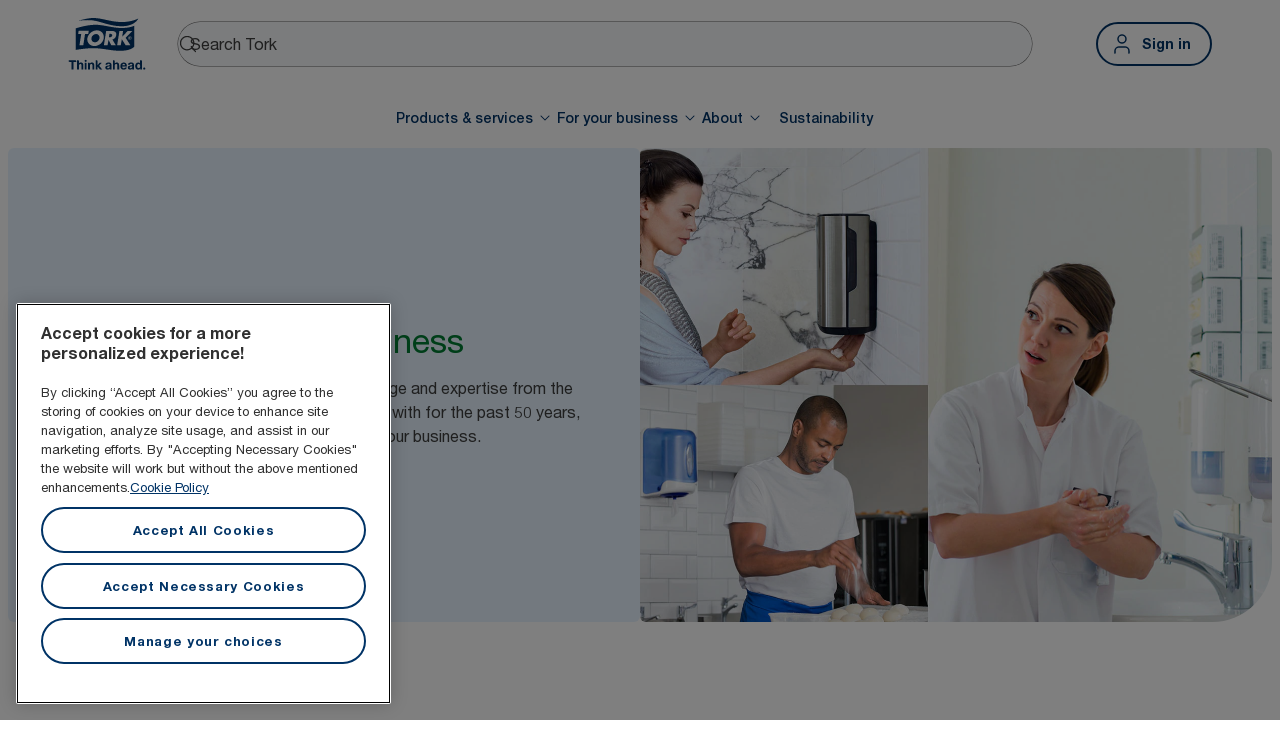

--- FILE ---
content_type: text/html; charset=utf-8
request_url: https://www.torkglobal.com/ca/en/for-your-business/overview
body_size: 78608
content:
<!DOCTYPE html><html lang="en-ca"><head><meta charSet="utf-8"/><meta name="viewport" content="width=device-width"/><meta name="google-site-verification" content="tbVhP-E9Xr7cxfqqMYFjfQblpsYasGqs3DL1fs5Ug9k"/><meta name="experience" content="public"/><title>Tork For Your Business | Think Ahead with Tork | Tork CA</title><meta name="description" content="We have gathered knowledge and experiences from all the industries that Tork has worked within for the past 50 years, in order to support you in your business."/><meta name="robots" content="all"/><link rel="canonical" href="https://www.torkglobal.com/ca/en/for-your-business/overview"/><link rel="alternate" href="/gb/en/for-your-business/overview" hrefLang="en-GB"/><link rel="alternate" href="/ie/en/for-your-business/overview" hrefLang="en-IE"/><link rel="alternate" href="/us/en/for-your-business/overview" hrefLang="en-US"/><link rel="alternate" href="/ca/fr/pour-votre-entreprise/apercu" hrefLang="fr-CA"/><link rel="alternate" href="/se/sv/for-din-verksamhet/oversikt" hrefLang="sv-SE"/><link rel="alternate" href="/de/de/fuer-ihr-unternehmen/uebersicht" hrefLang="de-DE"/><link rel="alternate" href="/es/es/para-tu-negocio/vision-general" hrefLang="es-ES"/><link rel="alternate" href="/fr/fr/pour-votre-entreprise/apercu" hrefLang="fr-FR"/><link rel="alternate" href="/nl/nl/voor-uw-bedrijf/overzicht" hrefLang="nl-NL"/><link rel="alternate" href="/at/de/fuer-ihr-unternehmen/uebersicht" hrefLang="de-AT"/><link rel="alternate" href="/be/nl/voor-uw-bedrijf/overzicht" hrefLang="nl-BE"/><link rel="alternate" href="/ch/de/fuer-ihr-unternehmen/uebersicht" hrefLang="de-CH"/><link rel="alternate" href="/be/fr/pour-votre-entreprise/apercu" hrefLang="fr-BE"/><link rel="alternate" href="/ch/fr/pour-votre-entreprise/apercu" hrefLang="fr-CH"/><link rel="alternate" href="/pt/pt/para-o-seu-negocio/visao-geral" hrefLang="pt-PT"/><link rel="alternate" href="/it/it/per-la-tua-attivita/panoramica" hrefLang="it-IT"/><link rel="alternate" href="/pl/pl/dla-twojej-firmy/przeglad" hrefLang="pl-PL"/><link rel="alternate" href="/cz/cs/pro-vase-podnikani/prehled" hrefLang="cs-CZ"/><link rel="alternate" href="/sk/sk/pre-vase-podnikanie/celkovy-prehlad" hrefLang="sk-SK"/><link rel="alternate" href="/hu/hu/az-on-vallalkozasa-szamara/attekintes" hrefLang="hu-HU"/><link rel="alternate" href="/ro/ro/pentru-afacerea-dumneavoastra/prezentare-generala" hrefLang="ro-RO"/><link rel="alternate" href="/hr/hr/za-vase-poslovanje/pregled" hrefLang="hr-HR"/><link rel="alternate" href="/tr/tr/isletmeniz-icin/genel-bakis" hrefLang="tr-TR"/><link rel="alternate" href="/ua/uk/for-your-business/overview" hrefLang="uk-UA"/><link rel="alternate" href="/gr/el/for-your-business/overview" hrefLang="el-GR"/><link rel="alternate" href="/si/sl/za-vase-podjetje/pregled" hrefLang="sl-SI"/><meta name="page_type" content="Industry"/><meta name="page_path" content="/ca/en/for-your-business/overview"/><link rel="preload" href="https://essity-images.essity.com/images-c5/597/195597/original/proffecional-hygiene-torks-product-brand-bransch-industries-business-wiping-cleaning-paper-dispensers-soap-dispenser-automatic-facility-management.jpg" as="image" fetchpriority="high"/><meta name="next-head-count" content="37"/><link rel="preload" href="/_next/static/media/631d157c271b91f3-s.p.woff2" as="font" type="font/woff2" crossorigin="anonymous" data-next-font="size-adjust"/><link rel="preload" href="/_next/static/media/69aa6afef85131c4-s.p.woff2" as="font" type="font/woff2" crossorigin="anonymous" data-next-font="size-adjust"/><link rel="preload" href="/_next/static/media/01f1ec9f95f2ad1c-s.p.woff2" as="font" type="font/woff2" crossorigin="anonymous" data-next-font="size-adjust"/><script id="gtm-head-script" type="text/javascript" data-nscript="beforeInteractive">
          <!-- Google Tag Manager -->
          (function(w,d,s,l,i){w[l]=w[l]||[];w[l].push({'gtm.start':
          new Date().getTime(),event:'gtm.js'});var f=d.getElementsByTagName(s)[0],
          j=d.createElement(s),dl=l!='dataLayer'?'&l='+l:'';j.async=true;j.src=
          'https://www.googletagmanager.com/gtm.js?id='+i+dl;f.parentNode.insertBefore(j,f);
          })(window,document,'script','dataLayer','GTM-NSQF7VHN');
          <!-- End Google Tag Manager -->
          </script><link rel="preload" href="/_next/static/css/b7da43ccc3a8f847.css" as="style"/><link rel="stylesheet" href="/_next/static/css/b7da43ccc3a8f847.css" data-n-g=""/><noscript data-n-css=""></noscript><script defer="" nomodule="" src="/_next/static/chunks/polyfills-42372ed130431b0a.js"></script><script src="https://i043.torkglobal.com/script.js" type="text/plain" class="optanon-category-C0004-C0010" defer="" data-nscript="beforeInteractive"></script><script src="https://www.google.com/recaptcha/enterprise.js?render=explicit" type="text/javascript" defer="" data-nscript="beforeInteractive"></script><script src="/_next/static/js/jwplayer/jwplayer.js" type="text/javascript" defer="" data-nscript="beforeInteractive"></script><script src="/_next/static/chunks/webpack-796eafb81cefd393.js" defer=""></script><script src="/_next/static/chunks/framework-945b357d4a851f4b.js" defer=""></script><script src="/_next/static/chunks/main-e1cc9bbda2e5da89.js" defer=""></script><script src="/_next/static/chunks/pages/_app-b70eef6ab575ebf2.js" defer=""></script><script src="/_next/static/chunks/pages/%5Bcountry%5D/%5Blang%5D/%5B%5B...slug%5D%5D-ffc8dd44955de243.js" defer=""></script><script src="/_next/static/cbuCtpp4IGxDAICSMaUeA/_buildManifest.js" defer=""></script><script src="/_next/static/cbuCtpp4IGxDAICSMaUeA/_ssgManifest.js" defer=""></script><style data-styled="" data-styled-version="5.3.11">.iNNmFT{display:-webkit-box;display:-webkit-flex;display:-ms-flexbox;display:flex;-webkit-flex-direction:row;-ms-flex-direction:row;flex-direction:row;-webkit-flex-direction:row;-ms-flex-direction:row;flex-direction:row;}/*!sc*/
.iSRHbr{margin-left:3px;display:inline;}/*!sc*/
data-styled.g1[id="sc-dad77beb-0"]{content:"iNNmFT,leVrDb,iSRHbr,"}/*!sc*/
.chZwTu{-webkit-flex:0 0 auto;-ms-flex:0 0 auto;flex:0 0 auto;width:0;display:block;width:100%;max-width:100%;}/*!sc*/
@media only screen and (min-width:768px){.chZwTu{display:none;}}/*!sc*/
@media only screen and (min-width:1024px){}/*!sc*/
@media only screen and (min-width:1440px){}/*!sc*/
@media only screen and (min-width:1920px){}/*!sc*/
.jdYXXL{-webkit-flex:0 0 auto;-ms-flex:0 0 auto;flex:0 0 auto;width:0;display:none;max-width:100%;}/*!sc*/
@media only screen and (min-width:768px){.jdYXXL{display:block;width:100%;}}/*!sc*/
@media only screen and (min-width:1024px){.jdYXXL{display:none;}}/*!sc*/
@media only screen and (min-width:1440px){}/*!sc*/
@media only screen and (min-width:1920px){}/*!sc*/
.kqMstT{-webkit-flex:0 0 auto;-ms-flex:0 0 auto;flex:0 0 auto;width:0;display:none;max-width:100%;}/*!sc*/
@media only screen and (min-width:768px){.kqMstT{display:none;}}/*!sc*/
@media only screen and (min-width:1024px){.kqMstT{display:block;width:100%;}}/*!sc*/
@media only screen and (min-width:1440px){}/*!sc*/
@media only screen and (min-width:1920px){}/*!sc*/
.fhEfqz{-webkit-flex:0 0 auto;-ms-flex:0 0 auto;flex:0 0 auto;width:0;display:block;width:100%;max-width:100%;}/*!sc*/
@media only screen and (min-width:768px){.fhEfqz{display:none;}}/*!sc*/
@media only screen and (min-width:1024px){.fhEfqz{display:none;}}/*!sc*/
@media only screen and (min-width:1440px){}/*!sc*/
@media only screen and (min-width:1920px){}/*!sc*/
data-styled.g8[id="sc-bb2ef8c8-0"]{content:"chZwTu,jdYXXL,kqMstT,fhEfqz,"}/*!sc*/
.cYfPcC{display:-webkit-box;display:-webkit-flex;display:-ms-flexbox;display:flex;-webkit-flex-direction:column;-ms-flex-direction:column;flex-direction:column;max-width:1224px;margin:0 auto;width:100%;}/*!sc*/
@media only screen and (max-width:768px){.cYfPcC{margin:0 20px;max-width:calc(100% - 40px);row-gap:16px;}}/*!sc*/
@media only screen and (min-width:768px){.cYfPcC{max-width:696px;margin:0 auto;row-gap:24px;}}/*!sc*/
@media only screen and (min-width:1024px){.cYfPcC{max-width:888px;margin:0 auto;}}/*!sc*/
@media only screen and (min-width:1440px){.cYfPcC{max-width:1224px;margin:0 auto;}}/*!sc*/
data-styled.g9[id="sc-ff8fe5ff-0"]{content:"cYfPcC,"}/*!sc*/
.ipHkCS{display:-webkit-box;display:-webkit-flex;display:-ms-flexbox;display:flex;-webkit-box-pack:center;-webkit-justify-content:center;-ms-flex-pack:center;justify-content:center;padding:20px 20px;border-top:none;-webkit-align-items:unset;-webkit-box-align:unset;-ms-flex-align:unset;align-items:unset;background:#FFFFFF;}/*!sc*/
@media screen and (min-width:768px){.ipHkCS{padding:20px 36px;}}/*!sc*/
@media screen and (min-width:1024px){.ipHkCS{padding:16px 68px;}}/*!sc*/
@media screen and (min-width:1440px){.ipHkCS{padding:15px 108px;}}/*!sc*/
@media screen and (min-width:768px){.ipHkCS{border-top:none;}}/*!sc*/
@media screen and (min-width:1024px){.ipHkCS{border-top:1px solid #E0E2E4;}}/*!sc*/
@media screen and (min-width:768px){.ipHkCS{-webkit-align-items:unset;-webkit-box-align:unset;-ms-flex-align:unset;align-items:unset;}}/*!sc*/
@media screen and (min-width:1024px){.ipHkCS{-webkit-align-items:center;-webkit-box-align:center;-ms-flex-align:center;align-items:center;}}/*!sc*/
data-styled.g139[id="sc-5b30574b-0"]{content:"ipHkCS,"}/*!sc*/
.eePXTE{display:-webkit-box;display:-webkit-flex;display:-ms-flexbox;display:flex;max-width:1224px;width:100%;-webkit-box-pack:justify;-webkit-justify-content:space-between;-ms-flex-pack:justify;justify-content:space-between;-webkit-flex-direction:column;-ms-flex-direction:column;flex-direction:column;}/*!sc*/
@media only screen and (min-width:1024px){.eePXTE{-webkit-flex-direction:row;-ms-flex-direction:row;flex-direction:row;-webkit-align-items:center;-webkit-box-align:center;-ms-flex-align:center;align-items:center;}}/*!sc*/
data-styled.g140[id="sc-5b30574b-1"]{content:"eePXTE,"}/*!sc*/
.lfiPrR{display:-webkit-box;display:-webkit-flex;display:-ms-flexbox;display:flex;gap:12px;-webkit-flex-direction:column;-ms-flex-direction:column;flex-direction:column;}/*!sc*/
@media screen and (min-width:1024px){.lfiPrR{gap:16px;-webkit-flex-direction:row;-ms-flex-direction:row;flex-direction:row;-webkit-align-items:center;-webkit-box-align:center;-ms-flex-align:center;align-items:center;}}/*!sc*/
data-styled.g141[id="sc-f441f410-0"]{content:"lfiPrR,"}/*!sc*/
.ktXeku{color:#3F3F3F;font-size:12px;font-style:normal;font-weight:400;line-height:16px;margin:0;margin-left:0;margin-right:0;margin-bottom:30px;margin-top:13px;}/*!sc*/
@media screen and (min-width:768px){.ktXeku{margin-left:0;margin-right:0;margin-bottom:30px;margin-top:13px;}}/*!sc*/
@media screen and (min-width:1024px){.ktXeku{margin-left:16px;margin-right:auto;margin-bottom:0;margin-top:0;}}/*!sc*/
data-styled.g142[id="sc-8754f7f4-0"]{content:"ktXeku,"}/*!sc*/
.fwwuTl{background-color:#FFFFFF;display:-webkit-box;display:-webkit-flex;display:-ms-flexbox;display:flex;-webkit-box-pack:center;-webkit-justify-content:center;-ms-flex-pack:center;justify-content:center;padding:32px 20px;}/*!sc*/
@media screen and (min-width:768px){.fwwuTl{padding:32px 36px;}}/*!sc*/
@media screen and (min-width:1024px){.fwwuTl{padding:64px 68px;}}/*!sc*/
@media screen and (min-width:1440px){.fwwuTl{padding:64px 108px;}}/*!sc*/
data-styled.g143[id="sc-be47ecad-0"]{content:"fwwuTl,"}/*!sc*/
.kvzlpD{display:-webkit-box;display:-webkit-flex;display:-ms-flexbox;display:flex;max-width:1224px;width:100%;-webkit-box-pack:justify;-webkit-justify-content:space-between;-ms-flex-pack:justify;justify-content:space-between;-webkit-flex-direction:column;-ms-flex-direction:column;flex-direction:column;}/*!sc*/
@media only screen and (min-width:1024px){.kvzlpD{-webkit-flex-direction:row;-ms-flex-direction:row;flex-direction:row;}}/*!sc*/
data-styled.g144[id="sc-be47ecad-1"]{content:"kvzlpD,"}/*!sc*/
.cTLkAP{display:-webkit-box;display:-webkit-flex;display:-ms-flexbox;display:flex;-webkit-flex-direction:row;-ms-flex-direction:row;flex-direction:row;gap:14px;padding-top:30px;-webkit-align-items:center;-webkit-box-align:center;-ms-flex-align:center;align-items:center;}/*!sc*/
@media only screen and (min-width:1024px){.cTLkAP{padding:0;}}/*!sc*/
data-styled.g145[id="sc-be47ecad-2"]{content:"cTLkAP,"}/*!sc*/
.eNRUtr{color:#3F3F3F;font-size:12px;font-style:normal;font-weight:400;line-height:16px;width:595px;padding-left:0px;}/*!sc*/
@media only screen and (max-width:768px){.eNRUtr{width:-webkit-fit-content;width:-moz-fit-content;width:fit-content;}}/*!sc*/
data-styled.g146[id="sc-cda9da1e-0"]{content:"eNRUtr,"}/*!sc*/
.jMbBxu{display:-webkit-box;display:-webkit-flex;display:-ms-flexbox;display:flex;-webkit-box-pack:center;-webkit-justify-content:center;-ms-flex-pack:center;justify-content:center;-webkit-align-items:center;-webkit-box-align:center;-ms-flex-align:center;align-items:center;position:relative;}/*!sc*/
data-styled.g147[id="sc-9b8f907d-0"]{content:"jMbBxu,"}/*!sc*/
.ceVLOo{background-color:#003366;display:-webkit-box;display:-webkit-flex;display:-ms-flexbox;display:flex;-webkit-box-pack:center;-webkit-justify-content:center;-ms-flex-pack:center;justify-content:center;padding:32px 20px;}/*!sc*/
@media screen and (min-width:768px){.ceVLOo{padding:32px 20px;}}/*!sc*/
@media screen and (min-width:1024px){.ceVLOo{padding:60px 68px;}}/*!sc*/
@media screen and (min-width:1440px){.ceVLOo{padding:64px 108px;}}/*!sc*/
data-styled.g148[id="sc-ac01545b-0"]{content:"ceVLOo,"}/*!sc*/
.dNjCrj{display:-webkit-box;display:-webkit-flex;display:-ms-flexbox;display:flex;max-width:1224px;width:100%;-webkit-box-pack:justify;-webkit-justify-content:space-between;-ms-flex-pack:justify;justify-content:space-between;-webkit-flex-direction:column;-ms-flex-direction:column;flex-direction:column;row-gap:40px;}/*!sc*/
.dNjCrj svg{-webkit-flex-shrink:0;-ms-flex-negative:0;flex-shrink:0;}/*!sc*/
@media only screen and (min-width:1024px){.dNjCrj{-webkit-flex-direction:row;-ms-flex-direction:row;flex-direction:row;}}/*!sc*/
data-styled.g149[id="sc-ac01545b-1"]{content:"dNjCrj,"}/*!sc*/
.jZhDOl{display:-webkit-box;display:-webkit-flex;display:-ms-flexbox;display:flex;-webkit-flex-direction:column;-ms-flex-direction:column;flex-direction:column;gap:16px;width:100%;}/*!sc*/
data-styled.g150[id="sc-ac01545b-2"]{content:"jZhDOl,"}/*!sc*/
.RwGmv .accordion{background:transparent;border:0.5px solid #A8A8A8;}/*!sc*/
.RwGmv .accordion button{color:#FFFFFF;}/*!sc*/
.RwGmv .accordion svg path{fill:#FFFFFF;}/*!sc*/
data-styled.g162[id="sc-6a6f02de-10"]{content:"RwGmv,"}/*!sc*/
.uALtO{display:-webkit-box;display:-webkit-flex;display:-ms-flexbox;display:flex;width:100%;box-sizing:border-box;list-style-type:none;padding-inline-start:0;margin:0 32px;gap:28px;-webkit-align-items:center;-webkit-box-align:center;-ms-flex-align:center;align-items:center;}/*!sc*/
data-styled.g186[id="sc-88ff4dcf-0"]{content:"uALtO,"}/*!sc*/
.hjqCMI{display:-webkit-box;display:-webkit-flex;display:-ms-flexbox;display:flex;box-sizing:border-box;-webkit-flex-direction:column;-ms-flex-direction:column;flex-direction:column;list-style-type:none;margin:0;font-size:14px;font-style:normal;font-weight:500;line-height:20px;-webkit-transition:all 0.3s;transition:all 0.3s;border-radius:6px;color:#003366;}/*!sc*/
.hjqCMI button,.hjqCMI a{color:inherit;padding:12px;}/*!sc*/
.hjqCMI a:hover{background-color:#F8FAFC;}/*!sc*/
.hjqCMI .dropdown-arrow svg:nth-last-child(1){display:none;}/*!sc*/
.hjqCMI .dropdown-menu{display:none;}/*!sc*/
.hjqCMI .dropdown-menu + div{display:none;}/*!sc*/
.hjqCMI.open{background-color:#E7F4FF;color:#007ACC;padding-inline:8px;margin-inline:-8px;width:-webkit-max-content;width:-moz-max-content;width:max-content;}/*!sc*/
.hjqCMI.open .dropdown-arrow svg:nth-last-child(1){display:inline;}/*!sc*/
.hjqCMI.open .dropdown-arrow svg:nth-last-child(2){display:none;}/*!sc*/
.hjqCMI.open .dropdown-menu{display:block;}/*!sc*/
.hjqCMI.open .dropdown-menu + div{display:block;}/*!sc*/
data-styled.g187[id="sc-88ff4dcf-1"]{content:"hjqCMI,"}/*!sc*/
.dLPfmW{-webkit-box-flex:1;-webkit-flex-grow:1;-ms-flex-positive:1;flex-grow:1;box-sizing:border-box;}/*!sc*/
.dLPfmW hr{height:0.5px;width:100%;background-color:#BCBCBC;}/*!sc*/
data-styled.g189[id="sc-88ff4dcf-3"]{content:"dLPfmW,"}/*!sc*/
.bUdPz{display:-webkit-box;display:-webkit-flex;display:-ms-flexbox;display:flex;-webkit-box-pack:center;-webkit-justify-content:center;-ms-flex-pack:center;justify-content:center;-webkit-align-items:center;-webkit-box-align:center;-ms-flex-align:center;align-items:center;height:44px;margin-left:32px;}/*!sc*/
data-styled.g250[id="sc-387edcb4-0"]{content:"bUdPz,"}/*!sc*/
.fDUXNx{display:-webkit-box;display:-webkit-flex;display:-ms-flexbox;display:flex;-webkit-align-items:center;-webkit-box-align:center;-ms-flex-align:center;align-items:center;-webkit-box-pack:justify;-webkit-justify-content:space-between;-ms-flex-pack:justify;justify-content:space-between;padding:10px 8px 10px 20px;}/*!sc*/
@media screen and (min-width:768px){.fDUXNx{padding:18px 36px;}}/*!sc*/
@media screen and (min-width:1024px){.fDUXNx{padding:18px 68px;}}/*!sc*/
@media screen and (min-width:1440px){.fDUXNx{padding:18px 0px;}}/*!sc*/
data-styled.g251[id="sc-72341fa5-0"]{content:"fDUXNx,"}/*!sc*/
@media (min-width:1024px) and (max-width:1439px){.jVgiPN{position:fixed;background-color:#FFFFFF;left:0;right:0;top:0;-webkit-transition:all 0.5s;transition:all 0.5s;z-index:99;}.jVgiPN .sc-72341fa5-0 .sc-88ff4dcf-3{opacity:0;pointer-events:none;display:none;}}/*!sc*/
data-styled.g252[id="sc-6bd3bfbb-0"]{content:"jVgiPN,"}/*!sc*/
.tYHPh{padding:0;margin:0;}/*!sc*/
@media (min-width:1024px){.tYHPh{margin-bottom:148px;}}/*!sc*/
@media (min-width:1440px){.tYHPh{margin:0;}}/*!sc*/
data-styled.g253[id="sc-6bd3bfbb-1"]{content:"tYHPh,"}/*!sc*/
.kNNJIp{display:none;overflow:hidden;}/*!sc*/
.kNNJIp .sc-88ff4dcf-3{width:100vw;-webkit-transition:margin-top 0.5s;transition:margin-top 0.5s;padding:8px 68px;display:-webkit-box;display:-webkit-flex;display:-ms-flexbox;display:flex;-webkit-box-pack:center;-webkit-justify-content:center;-ms-flex-pack:center;justify-content:center;}/*!sc*/
.kNNJIp .sc-88ff4dcf-3 .sc-88ff4dcf-0{width:auto;}/*!sc*/
.kNNJIp .sc-88ff4dcf-3 .sc-88ff4dcf-0 .sc-88ff4dcf-1 > div{top:148px;}/*!sc*/
@-webkit-keyframes delay-pointer-events{0%{pointer-events:none;}50%{pointer-events:none;}100%{pointer-events:auto;}}/*!sc*/
@keyframes delay-pointer-events{0%{pointer-events:none;}50%{pointer-events:none;}100%{pointer-events:auto;}}/*!sc*/
@media (min-width:1024px) and (max-width:1439px){.kNNJIp{display:-webkit-box;display:-webkit-flex;display:-ms-flexbox;display:flex;overflow:visible;}.kNNJIp .sc-88ff4dcf-3{-webkit-animation:delay-pointer-events 500ms linear;animation:delay-pointer-events 500ms linear;}}/*!sc*/
data-styled.g254[id="sc-6bd3bfbb-2"]{content:"kNNJIp,"}/*!sc*/
.lknoMV{display:-webkit-box;display:-webkit-flex;display:-ms-flexbox;display:flex;position:relative;-webkit-align-items:center;-webkit-box-align:center;-ms-flex-align:center;align-items:center;}/*!sc*/
data-styled.g255[id="sc-8d4fd6e1-0"]{content:"lknoMV,"}/*!sc*/
.iPrrHh{display:-webkit-box;display:-webkit-flex;display:-ms-flexbox;display:flex;-webkit-box-pack:center;-webkit-justify-content:center;-ms-flex-pack:center;justify-content:center;-webkit-align-items:center;-webkit-box-align:center;-ms-flex-align:center;align-items:center;height:44px;width:44px;border-radius:50%;}/*!sc*/
.iPrrHh:hover{cursor:pointer;background:#E7F4FF;}/*!sc*/
data-styled.g256[id="sc-8d4fd6e1-1"]{content:"iPrrHh,"}/*!sc*/
.kfhbmd{left:0;right:0;top:0;background-color:#FFFFFF;z-index:99;}/*!sc*/
data-styled.g278[id="sc-a79e19a7-1"]{content:"kfhbmd,"}/*!sc*/
.gGCSQm{display:-webkit-box;display:-webkit-flex;display:-ms-flexbox;display:flex;-webkit-box-pack:justify;-webkit-justify-content:space-between;-ms-flex-pack:justify;justify-content:space-between;-webkit-align-items:center;-webkit-box-align:center;-ms-flex-align:center;align-items:center;width:100%;}/*!sc*/
data-styled.g279[id="sc-a79e19a7-2"]{content:"gGCSQm,"}/*!sc*/
.jMVXGj{display:-webkit-box;display:-webkit-flex;display:-ms-flexbox;display:flex;gap:4px;-webkit-align-items:center;-webkit-box-align:center;-ms-flex-align:center;align-items:center;}/*!sc*/
data-styled.g282[id="sc-a79e19a7-5"]{content:"jMVXGj,"}/*!sc*/
.foZYhS{margin-top:0;}/*!sc*/
data-styled.g283[id="sc-a79e19a7-6"]{content:"foZYhS,"}/*!sc*/
.hSndul{display:-webkit-box;display:-webkit-flex;display:-ms-flexbox;display:flex;position:relative;-webkit-align-items:center;-webkit-box-align:center;-ms-flex-align:center;align-items:center;width:100%;}/*!sc*/
data-styled.g284[id="sc-588be6d7-0"]{content:"hSndul,"}/*!sc*/
.chjDvn{display:-webkit-box;display:-webkit-flex;display:-ms-flexbox;display:flex;height:44px;gap:8px;width:100%;border-radius:1000px;-webkit-align-items:center;-webkit-box-align:center;-ms-flex-align:center;align-items:center;padding:10px 12px 10px 40px;line-height:24px;font-size:16px;box-shadow:#626262 0px 0px 0px 1px;background:#F8FAFC;border:none;}/*!sc*/
.chjDvn::-webkit-input-placeholder{color:#626262;}/*!sc*/
.chjDvn::-moz-placeholder{color:#626262;}/*!sc*/
.chjDvn:-ms-input-placeholder{color:#626262;}/*!sc*/
.chjDvn::placeholder{color:#626262;}/*!sc*/
data-styled.g285[id="sc-588be6d7-1"]{content:"chjDvn,"}/*!sc*/
.llvmBO{display:-webkit-box;display:-webkit-flex;display:-ms-flexbox;display:flex;position:absolute;-webkit-box-pack:center;-webkit-justify-content:center;-ms-flex-pack:center;justify-content:center;-webkit-align-items:center;-webkit-box-align:center;-ms-flex-align:center;align-items:center;height:44px;width:40px;}/*!sc*/
data-styled.g286[id="sc-588be6d7-2"]{content:"llvmBO,"}/*!sc*/
.iGeftD{display:-webkit-box;display:-webkit-flex;display:-ms-flexbox;display:flex;-webkit-box-pack:justify;-webkit-justify-content:space-between;-ms-flex-pack:justify;justify-content:space-between;gap:32px;-webkit-align-items:center;-webkit-box-align:center;-ms-flex-align:center;align-items:center;width:100%;}/*!sc*/
data-styled.g287[id="sc-a9dc4dcc-0"]{content:"iGeftD,"}/*!sc*/
.fRyuDM{display:-webkit-box;display:-webkit-flex;display:-ms-flexbox;display:flex;gap:8px;-webkit-align-items:center;-webkit-box-align:center;-ms-flex-align:center;align-items:center;}/*!sc*/
data-styled.g288[id="sc-a9dc4dcc-1"]{content:"fRyuDM,"}/*!sc*/
.wDVFj{display:-webkit-box;display:-webkit-flex;display:-ms-flexbox;display:flex;gap:4px;-webkit-align-items:center;-webkit-box-align:center;-ms-flex-align:center;align-items:center;}/*!sc*/
data-styled.g289[id="sc-a9dc4dcc-2"]{content:"wDVFj,"}/*!sc*/
*{font-family:'__myFont_3e5ecb','__myFont_Fallback_3e5ecb','Helvetica Neue',Helvetica,Arial,sans-serif;}/*!sc*/
html,body{font-style:normal;background-color:#FFFFFF;margin:0;height:100%;}/*!sc*/
html #__next,body #__next{height:100%;display:-webkit-box;display:-webkit-flex;display:-ms-flexbox;display:flex;-webkit-flex-direction:column;-ms-flex-direction:column;flex-direction:column;}/*!sc*/
html .rc-tooltip,body .rc-tooltip{opacity:1;padding:0;}/*!sc*/
html .rc-tooltip .rc-tooltip-content,body .rc-tooltip .rc-tooltip-content{border-radius:6px;padding:0 7px;z-index:999;width:320px;}/*!sc*/
html .rc-tooltip .rc-tooltip-content .rc-tooltip-inner,body .rc-tooltip .rc-tooltip-content .rc-tooltip-inner{padding:16px !important;font-weight:400;font-size:14px;line-height:20px;text-align:left;box-shadow:none;background-color:#003366;color:#FFFFFF;}/*!sc*/
html .rc-tooltip .rc-tooltip-content p,body .rc-tooltip .rc-tooltip-content p{margin:0;}/*!sc*/
html .custom-inner-tooltip .rc-tooltip-content,body .custom-inner-tooltip .rc-tooltip-content{width:240px;padding:0;}/*!sc*/
html .custom-inner-tooltip .rc-tooltip-content .rc-tooltip-inner,body .custom-inner-tooltip .rc-tooltip-content .rc-tooltip-inner{padding:0 5px !important;}/*!sc*/
html .custom-inner-selectall .rc-tooltip-content,body .custom-inner-selectall .rc-tooltip-content{width:auto;padding:0;}/*!sc*/
html .custom-inner-selectall .rc-tooltip-content .rc-tooltip-inner,body .custom-inner-selectall .rc-tooltip-content .rc-tooltip-inner{padding:0 5px !important;display:-webkit-box;display:-webkit-flex;display:-ms-flexbox;display:flex;}/*!sc*/
html .custom-inner-product-color,body .custom-inner-product-color{margin:8px;}/*!sc*/
html .custom-inner-product-color .rc-tooltip-content,body .custom-inner-product-color .rc-tooltip-content{width:auto;padding:0;}/*!sc*/
html .custom-inner-product-color .rc-tooltip-content .rc-tooltip-inner,body .custom-inner-product-color .rc-tooltip-content .rc-tooltip-inner{padding:5px 10px !important;display:-webkit-box;display:-webkit-flex;display:-ms-flexbox;display:flex;}/*!sc*/
html .rc-tooltip.rc-tooltip-placement-left .rc-tooltip-arrow,body .rc-tooltip.rc-tooltip-placement-left .rc-tooltip-arrow{border-width:8px 0 8px 8px;border-left-color:#003366;}/*!sc*/
html .rc-tooltip.rc-tooltip-placement-right .rc-tooltip-arrow,body .rc-tooltip.rc-tooltip-placement-right .rc-tooltip-arrow{border-width:8px 8px 8px 0;border-right-color:#003366;}/*!sc*/
html .rc-tooltip.rc-tooltip-placement-rightTop .rc-tooltip-arrow,body .rc-tooltip.rc-tooltip-placement-rightTop .rc-tooltip-arrow{margin-top:-8px;border-width:8px 8px 8px 0;border-right-color:#003366;}/*!sc*/
html .rc-tooltip.rc-tooltip-placement-rightTop .rc-tooltip-content,body .rc-tooltip.rc-tooltip-placement-rightTop .rc-tooltip-content{margin-top:-12px;}/*!sc*/
html a,body a{-webkit-text-decoration:none;text-decoration:none;}/*!sc*/
html h1,body h1,html h2,body h2,html h3,body h3,html h4,body h4,html h5,body h5,html h6,body h6{font-weight:500;}/*!sc*/
data-styled.g441[id="sc-global-dkczUc1"]{content:"sc-global-dkczUc1,"}/*!sc*/
</style>
<script>(window.BOOMR_mq=window.BOOMR_mq||[]).push(["addVar",{"rua.upush":"false","rua.cpush":"true","rua.upre":"false","rua.cpre":"true","rua.uprl":"false","rua.cprl":"false","rua.cprf":"false","rua.trans":"SJ-c47dccd5-1609-47f1-9b48-0931dfc4a3bb","rua.cook":"false","rua.ims":"false","rua.ufprl":"false","rua.cfprl":"true","rua.isuxp":"false","rua.texp":"norulematch","rua.ceh":"false","rua.ueh":"false","rua.ieh.st":"0"}]);</script>
                              <script>!function(e){var n="https://s.go-mpulse.net/boomerang/";if("False"=="True")e.BOOMR_config=e.BOOMR_config||{},e.BOOMR_config.PageParams=e.BOOMR_config.PageParams||{},e.BOOMR_config.PageParams.pci=!0,n="https://s2.go-mpulse.net/boomerang/";if(window.BOOMR_API_key="93Q8W-XVMNK-8MUR6-FJ5J2-EBTWA",function(){function e(){if(!o){var e=document.createElement("script");e.id="boomr-scr-as",e.src=window.BOOMR.url,e.async=!0,i.parentNode.appendChild(e),o=!0}}function t(e){o=!0;var n,t,a,r,d=document,O=window;if(window.BOOMR.snippetMethod=e?"if":"i",t=function(e,n){var t=d.createElement("script");t.id=n||"boomr-if-as",t.src=window.BOOMR.url,BOOMR_lstart=(new Date).getTime(),e=e||d.body,e.appendChild(t)},!window.addEventListener&&window.attachEvent&&navigator.userAgent.match(/MSIE [67]\./))return window.BOOMR.snippetMethod="s",void t(i.parentNode,"boomr-async");a=document.createElement("IFRAME"),a.src="about:blank",a.title="",a.role="presentation",a.loading="eager",r=(a.frameElement||a).style,r.width=0,r.height=0,r.border=0,r.display="none",i.parentNode.appendChild(a);try{O=a.contentWindow,d=O.document.open()}catch(_){n=document.domain,a.src="javascript:var d=document.open();d.domain='"+n+"';void(0);",O=a.contentWindow,d=O.document.open()}if(n)d._boomrl=function(){this.domain=n,t()},d.write("<bo"+"dy onload='document._boomrl();'>");else if(O._boomrl=function(){t()},O.addEventListener)O.addEventListener("load",O._boomrl,!1);else if(O.attachEvent)O.attachEvent("onload",O._boomrl);d.close()}function a(e){window.BOOMR_onload=e&&e.timeStamp||(new Date).getTime()}if(!window.BOOMR||!window.BOOMR.version&&!window.BOOMR.snippetExecuted){window.BOOMR=window.BOOMR||{},window.BOOMR.snippetStart=(new Date).getTime(),window.BOOMR.snippetExecuted=!0,window.BOOMR.snippetVersion=12,window.BOOMR.url=n+"93Q8W-XVMNK-8MUR6-FJ5J2-EBTWA";var i=document.currentScript||document.getElementsByTagName("script")[0],o=!1,r=document.createElement("link");if(r.relList&&"function"==typeof r.relList.supports&&r.relList.supports("preload")&&"as"in r)window.BOOMR.snippetMethod="p",r.href=window.BOOMR.url,r.rel="preload",r.as="script",r.addEventListener("load",e),r.addEventListener("error",function(){t(!0)}),setTimeout(function(){if(!o)t(!0)},3e3),BOOMR_lstart=(new Date).getTime(),i.parentNode.appendChild(r);else t(!1);if(window.addEventListener)window.addEventListener("load",a,!1);else if(window.attachEvent)window.attachEvent("onload",a)}}(),"".length>0)if(e&&"performance"in e&&e.performance&&"function"==typeof e.performance.setResourceTimingBufferSize)e.performance.setResourceTimingBufferSize();!function(){if(BOOMR=e.BOOMR||{},BOOMR.plugins=BOOMR.plugins||{},!BOOMR.plugins.AK){var n="true"=="true"?1:0,t="",a="clmvdnyx2w5m62kd2h2a-f-083d6dcbc-clientnsv4-s.akamaihd.net",i="false"=="true"?2:1,o={"ak.v":"39","ak.cp":"1619421","ak.ai":parseInt("1041875",10),"ak.ol":"0","ak.cr":8,"ak.ipv":4,"ak.proto":"h2","ak.rid":"10acfc9e","ak.r":51095,"ak.a2":n,"ak.m":"dsca","ak.n":"essl","ak.bpcip":"18.217.81.0","ak.cport":59768,"ak.gh":"23.215.214.239","ak.quicv":"","ak.tlsv":"tls1.3","ak.0rtt":"","ak.0rtt.ed":"","ak.csrc":"-","ak.acc":"","ak.t":"1766052340","ak.ak":"hOBiQwZUYzCg5VSAfCLimQ==cbsqY8V11dydTUhMGlKrFWaGaixVMGMdNfTcGMct5edgOSpjaFwMxEdIRkDI1s/WfCleKVaoka39GbB+h8eXbfN2tJD+/wtRY+oXY2IfXvMfoFWxcpPiRJYOl53lNmxbwW/JFf5CCXHxG1EcqUOp9MfyzUiXW37VWY3+wbPwXZ3hPsuCZM/oyp0cop+jNcEBTwEeYvE3a8/sKcd0zBr8mgDx4LahQhhiLWhDKgJGBXHYhOnks9TZxkZwArHXuX4IjrohagTlv+A1boFCUG0DvHeMFeJRM18d37pGWiMQBJ0X5jdyuDZg/ORlKeXj/ddlOooO9Oq+WJt2rIUNVc57Fz/mvo62sK/yDJALqg8tXul77wg5rTxO94wYPqcREMWfI8qAn8QpcIDVCFtCkAuIRLXnmksAQ9e2ZqKSshAjVts=","ak.pv":"28","ak.dpoabenc":"","ak.tf":i};if(""!==t)o["ak.ruds"]=t;var r={i:!1,av:function(n){var t="http.initiator";if(n&&(!n[t]||"spa_hard"===n[t]))o["ak.feo"]=void 0!==e.aFeoApplied?1:0,BOOMR.addVar(o)},rv:function(){var e=["ak.bpcip","ak.cport","ak.cr","ak.csrc","ak.gh","ak.ipv","ak.m","ak.n","ak.ol","ak.proto","ak.quicv","ak.tlsv","ak.0rtt","ak.0rtt.ed","ak.r","ak.acc","ak.t","ak.tf"];BOOMR.removeVar(e)}};BOOMR.plugins.AK={akVars:o,akDNSPreFetchDomain:a,init:function(){if(!r.i){var e=BOOMR.subscribe;e("before_beacon",r.av,null,null),e("onbeacon",r.rv,null,null),r.i=!0}return this},is_complete:function(){return!0}}}}()}(window);</script></head><body><noscript>
        <!-- Google Tag Manager (noscript) -->
        <iframe src="https://www.googletagmanager.com/ns.html?id=GTM-NSQF7VHN"
        height="0" width="0" style="display:none;visibility:hidden"></iframe>
        <!-- End Google Tag Manager (noscript) -->
        </noscript><div id="__next"><header><div data-test="mobileHeader" class="sc-bb2ef8c8-0 chZwTu"><div class="sc-a79e19a7-6 foZYhS"><div class="sc-a79e19a7-1 kfhbmd"><div class="sc-72341fa5-0 fDUXNx"><div class="sc-a79e19a7-2 gGCSQm"><a style="height:33px" aria-label="Tork Logo - To the home page" href="/ca/en"><svg xmlns="http://www.w3.org/2000/svg" width="78" height="33" viewBox="0 0 78 34" fill="none"><g clip-path="url(#clip0_9362_5735)"><path fill-rule="evenodd" clip-rule="evenodd" d="M25.4078 0.5C18.5498 0.5 10.4414 3.33636 10.4414 3.33636C10.4414 3.33636 20.4906 1.62082 28.3995 3.51173C30.201 3.944 32.1437 4.52325 34.2097 5.13928C39.833 6.81595 46.3701 8.7651 53.4611 8.7651C67.2691 8.7651 70.3299 0.934604 70.3299 0.934604C70.3299 0.934604 64.0319 4.63255 53.3077 4.53343C47.6472 4.48558 42.6454 3.38469 37.9228 2.34524C33.6149 1.39706 29.5393 0.5 25.4078 0.5ZM62.4745 27.8043L57.6264 20.2636L64.5227 13.4014L59.7513 13.3862L54.2281 19.2571L55.0642 13.3862H51.4435L49.1191 27.8196L52.7475 27.8272L53.8368 21.7428L57.6954 27.8043H62.4745ZM59.9968 20.4923C59.9968 21.514 60.8252 22.2612 61.7995 22.2612C62.766 22.2612 63.5945 21.514 63.5945 20.4923C63.5945 19.4859 62.766 18.7386 61.7995 18.7386C60.8252 18.7386 59.9968 19.4859 59.9968 20.4923ZM44.409 22.0096C44.409 22.0096 47.9914 21.3463 48.283 17.0688C48.5438 13.3175 44.0025 13.4014 44.0025 13.409L38.1801 13.3938L35.8787 27.8272H39.5455L40.5735 22.3298L43.2967 27.812H47.8687L44.409 22.0096ZM26.3512 28.5744C30.8618 28.6049 35.0656 25.1128 35.733 20.7897C36.4004 16.4589 33.4317 12.8372 28.9134 12.8143C24.3951 12.7838 20.0455 16.3674 19.3782 20.6906C18.7108 25.0213 21.8329 28.5439 26.3512 28.5744ZM11.4462 27.812H15.2894L17.0385 16.5351H20.2603L20.7436 13.3557L10.6714 13.3633L10.1421 16.5351L13.2182 16.5428L11.4462 27.812ZM39.9646 8.83479C44.3805 9.66108 48.8855 10.504 53.3459 10.504C62.1905 10.504 65.9676 8.35354 66.2335 8.20214C66.2437 8.19636 66.2487 8.19349 66.2487 8.19377L66.2411 29.1234C66.2411 29.1234 63.3874 33.0501 53.599 33.2941C48.2951 33.4246 43.6082 32.714 38.8971 31.9998L38.8971 31.9998C34.5257 31.3371 30.1335 30.6712 25.2082 30.6712C17.2226 30.6712 7.67969 32.4401 7.67969 32.4401V10.8853C7.67969 10.8853 18.1047 7.36269 27.2641 7.26357C31.3246 7.21809 35.6011 8.0183 39.9646 8.83479ZM61.8381 19.7441C62.0529 19.7441 62.2907 19.7899 62.2907 20.0415C62.2907 20.3541 62.0529 20.3694 61.7997 20.377H61.4238V19.7441H61.8381ZM41.4637 16.2372L40.873 19.8589C40.873 19.8589 43.8878 20.1258 44.2483 17.9375C44.5475 16.1457 41.4637 16.2372 41.4637 16.2372ZM23.4214 20.667C23.7512 18.3797 25.9068 16.4887 28.1391 16.504C30.3867 16.5192 31.8519 18.433 31.5221 20.7204C31.1845 23.0002 29.1133 24.8453 26.8657 24.8301C24.6257 24.8148 23.0838 22.9544 23.4214 20.667ZM62.3211 21.513L61.7764 20.6285H61.4236V21.513H61.109V19.4772H61.8838C62.3748 19.4772 62.6126 19.6526 62.6126 20.049C62.6126 20.415 62.3825 20.5751 62.0833 20.6133L62.6586 21.513H62.3211ZM61.7994 19.0273C60.994 19.0273 60.3496 19.6602 60.3496 20.4913C60.3496 21.3452 60.9863 21.9705 61.7994 21.9705C62.6049 21.9705 63.2416 21.3452 63.2416 20.4913C63.2339 19.6526 62.6049 19.0273 61.7994 19.0273Z" fill="#003366"></path></g><defs><clipPath id="clip0_9362_5735"><rect width="78" height="33" fill="white" transform="translate(0 0.5)"></rect></clipPath></defs></svg></a><div class="sc-a79e19a7-5 jMVXGj"><div class="sc-8d4fd6e1-0 lknoMV"><div class="sc-8d4fd6e1-1 iPrrHh"><svg width="20" height="20" viewBox="0 0 32 32" fill="none" xmlns="http://www.w3.org/2000/svg"><path fill-rule="evenodd" clip-rule="evenodd" d="M5 14.6667C5 9.32791 9.32791 5 14.6667 5C20.0054 5 24.3333 9.32791 24.3333 14.6667C24.3333 17.2781 23.2979 19.6476 21.6151 21.3871C21.5716 21.4184 21.53 21.4536 21.4908 21.4928C21.4517 21.5319 21.4165 21.5734 21.3853 21.6168C19.646 23.2986 17.2772 24.3333 14.6667 24.3333C9.32791 24.3333 5 20.0054 5 14.6667ZM22.1779 23.5941C20.1484 25.3034 17.5278 26.3333 14.6667 26.3333C8.22334 26.3333 3 21.11 3 14.6667C3 8.22334 8.22334 3 14.6667 3C21.11 3 26.3333 8.22334 26.3333 14.6667C26.3333 17.5288 25.3027 20.1502 23.5923 22.18L28.705 27.2928C29.0956 27.6833 29.0956 28.3165 28.705 28.707C28.3145 29.0975 27.6813 29.0975 27.2908 28.707L22.1779 23.5941Z" fill="#3F3F3F"></path></svg></div></div><div display="flex" class="sc-dad77beb-0 iNNmFT"><div class="sc-387edcb4-0 bUdPz"><button aria-label="Sign in" aria-haspopup="true" class="Button_root__Jbq4d Button_outlined__nYdeh Button_small__YzMl3 Button_light__LvpmQ"><span class="Button_icon__Mf1p9"><svg xmlns="http://www.w3.org/2000/svg" width="1em" height="1em" fill="none" viewBox="0 0 32 32" class="Icon_s__lsnbS"><path fill="#036" fill-rule="evenodd" d="M11.664 9.333a4.333 4.333 0 1 1 8.667 0 4.333 4.333 0 0 1-8.667 0M15.997 3a6.333 6.333 0 1 0 0 12.667 6.333 6.333 0 0 0 0-12.667m-4 16a6.333 6.333 0 0 0-6.333 6.333V28a1 1 0 1 0 2 0v-2.667A4.333 4.333 0 0 1 11.997 21h8a4.333 4.333 0 0 1 4.334 4.333V28a1 1 0 1 0 2 0v-2.667A6.333 6.333 0 0 0 19.997 19z" clip-rule="evenodd"></path></svg></span><span class="Button_text__lw62w">Sign in</span></button></div></div><div class="SideMenu_root__7OQtf"><button aria-label="menu" class="Button_root__Jbq4d Button_transparent__qv_5r Button_small__YzMl3 Button_light__LvpmQ"><span class="Button_icon__Mf1p9"><svg xmlns="http://www.w3.org/2000/svg" width="1em" height="1em" fill="none" viewBox="0 0 32 32" class="Icon_s__lsnbS"><path fill="#036" fill-rule="evenodd" d="M4.336 8a1 1 0 0 1 1-1h21.333a1 1 0 1 1 0 2H5.336a1 1 0 0 1-1-1m0 8a1 1 0 0 1 1-1h21.333a1 1 0 1 1 0 2H5.336a1 1 0 0 1-1-1m1 7a1 1 0 1 0 0 2h21.333a1 1 0 1 0 0-2z" clip-rule="evenodd"></path></svg></span></button><div class="NavMenuDrawer_root__Pv_xr NavMenuDrawer_hidden__fEN83" aria-hidden="true"><div class="NavMenuDrawer_overlay__koxXm NavMenuDrawer_overlayHidden__gQVDp" tabindex="0" role="button" aria-label="Close Navigation Menu Drawer"></div><aside class="NavMenuDrawer_drawer__hp9MT NavMenuDrawer_hidden__fEN83"><div class="NavMenuDrawer_header__HJXOe"><div><svg xmlns="http://www.w3.org/2000/svg" width="78" height="52" viewBox="0 0 75 50" fill="none"><g clip-path="url(#clip0_5703_12818)"><path fill-rule="evenodd" clip-rule="evenodd" d="M16.9573 42.2211C17.5253 42.2211 17.9752 41.7886 17.9752 41.2387C17.9752 40.6889 17.5253 40.2417 16.9573 40.2417C16.4189 40.2417 15.9689 40.6889 15.9689 41.2387C15.9689 41.7886 16.4189 42.2211 16.9573 42.2211ZM16.1017 49.4865H17.8425V43.8634C17.8425 43.2255 17.5917 42.9469 16.9205 42.9469H16.1017V49.4865ZM5.17018 42.1988V49.4862H3.29665V42.1988H1.54115C0.869927 42.1988 0.619141 41.9202 0.619141 41.2824V40.6519H6.92568C7.5969 40.6519 7.84769 40.9305 7.84769 41.5683V42.1988H5.17018ZM9.58861 40.6519C10.2598 40.6519 10.5106 40.9305 10.5106 41.5683V43.7677C10.9163 43.1812 11.5285 42.7706 12.5022 42.7706C13.8225 42.7706 14.715 43.6211 14.715 45.3293V49.4862H12.9742V45.7618C12.9742 44.8161 12.7382 44.2003 11.8678 44.2003C10.8425 44.2003 10.5106 45.1313 10.5106 46.1944V49.4862H8.76986V40.6519H9.58861ZM20.0477 42.9468C20.7189 42.9468 20.9697 43.2254 20.9697 43.8632V43.8779C21.3902 43.2254 21.995 42.7782 23.0277 42.7782C24.348 42.7782 25.2405 43.6286 25.2405 45.3368V49.4937H23.4997V45.7694C23.4997 44.8236 23.2637 44.2078 22.3933 44.2078C21.368 44.2078 21.0361 45.1389 21.0361 46.2019V49.4937H19.2954V42.9541H20.0477V42.9468ZM30.3964 42.9466L28.3679 45.4466V41.5683C28.3679 40.9305 28.1172 40.6519 27.4459 40.6519H26.6272V49.4862H28.3679V46.6709L30.7135 49.4862H32.9042L29.9095 45.9085L32.4912 42.9466H30.3964ZM39.063 44.0687C38.3107 44.0687 37.8386 44.3326 37.7722 44.9631H36.0462C36.0462 43.4529 37.5362 42.7711 39.0114 42.7711C40.7374 42.7711 41.8364 43.3209 41.8364 45.3297V49.4866H40.1768V48.5922C39.7711 49.2373 39.0851 49.6552 37.9861 49.6552C36.6805 49.6552 35.8765 48.8928 35.8765 47.793C35.8765 46.3414 36.8944 45.9455 38.3549 45.7329L38.5393 45.7036C39.9408 45.5057 40.1842 45.3884 40.1842 44.8238C40.1842 44.3326 39.749 44.0687 39.063 44.0687ZM40.1842 46.4807V46.3488C39.9334 46.5321 39.4982 46.6127 38.7827 46.7007L38.5983 46.73C37.9271 46.8253 37.6468 47.0672 37.6468 47.5951C37.6468 47.9983 37.9123 48.3576 38.4877 48.3576C39.299 48.3576 40.1842 47.8077 40.1842 46.4807ZM44.9568 41.5683C44.9568 40.9305 44.706 40.6519 44.0348 40.6519H43.216V49.4862H44.9568V46.1944C44.9568 45.1313 45.2887 44.2003 46.314 44.2003C47.1843 44.2003 47.4204 44.8161 47.4204 45.7618V49.4862H49.1611V45.3293C49.1611 43.6211 48.2686 42.7706 46.9483 42.7706C45.9747 42.7706 45.3624 43.1812 44.9568 43.7677V41.5683ZM52.0671 46.6565C52.163 47.5876 52.5687 48.3574 53.5423 48.3574C54.2283 48.3574 54.6266 48.0788 54.8184 47.5729H56.5591C56.2936 48.9732 55.0544 49.655 53.5423 49.655C51.5803 49.655 50.3485 48.438 50.3485 46.2239C50.3485 44.2738 51.5877 42.7782 53.5644 42.7782C55.4232 42.7782 56.6476 43.9439 56.6476 46.1726V46.6565H52.0671ZM52.1187 45.5128H54.929C54.8257 44.5157 54.2799 44.0832 53.5718 44.0832C52.8047 44.0832 52.2884 44.6257 52.1187 45.5128ZM59.4137 44.9631C59.4801 44.3326 59.9522 44.0687 60.7045 44.0687C61.3905 44.0687 61.8257 44.3326 61.8257 44.8238C61.8257 45.3884 61.5823 45.5057 60.1808 45.7036L59.9964 45.7329C58.536 45.9455 57.5181 46.3414 57.5181 47.793C57.5181 48.8928 58.322 49.6552 59.6276 49.6552C60.7266 49.6552 61.4126 49.2373 61.8183 48.5922V49.4866H63.4779V45.3297C63.4779 43.3209 62.3789 42.7711 60.6529 42.7711C59.1777 42.7711 57.6877 43.4529 57.6877 44.9631H59.4137ZM61.8257 46.3488V46.4807C61.8257 47.8077 60.9406 48.3576 60.1292 48.3576C59.5539 48.3576 59.2883 47.9983 59.2883 47.5951C59.2883 47.0672 59.5686 46.8253 60.2398 46.73L60.4242 46.7007C61.1397 46.6127 61.5749 46.5321 61.8257 46.3488ZM69.4231 49.4867V48.519C68.9363 49.3328 68.3388 49.6627 67.402 49.6627C65.6465 49.6627 64.6581 48.1524 64.6581 46.2316C64.6581 44.3841 65.5801 42.7859 67.5201 42.7859C68.2724 42.7859 68.9215 43.1524 69.3419 43.7829V40.6598H70.1607C70.8319 40.6598 71.0827 40.9384 71.0827 41.5762V49.4941H69.4231V49.4867ZM66.4431 46.2243C66.4431 47.192 66.8267 48.2331 67.9184 48.2331C69.01 48.2331 69.3936 47.1847 69.3936 46.2169C69.3936 45.2492 69.01 44.2081 67.9184 44.2081C66.8267 44.2008 66.4431 45.2492 66.4431 46.2243ZM73.325 49.6551C73.9077 49.6551 74.3798 49.2006 74.3798 48.6214C74.3798 48.0422 73.9077 47.573 73.325 47.573C72.7423 47.573 72.2702 48.0422 72.2702 48.6214C72.2702 49.1932 72.7423 49.6551 73.325 49.6551Z" fill="#003366"></path><path fill-rule="evenodd" clip-rule="evenodd" d="M24.4291 0C17.8349 0 10.0383 2.72727 10.0383 2.72727C10.0383 2.72727 19.701 1.07771 27.3057 2.89589C29.0379 3.31154 30.9059 3.8685 32.8925 4.46084C38.2994 6.07302 44.5851 7.9472 51.4034 7.9472C64.6803 7.9472 67.6233 0.417888 67.6233 0.417888C67.6233 0.417888 61.5676 3.9736 51.2558 3.87829C45.8131 3.83228 41.0037 2.77374 36.4628 1.77427C32.3205 0.862554 28.4017 0 24.4291 0ZM60.0701 26.2532L55.4084 19.0025L62.0395 12.4043L57.4516 12.3896L52.1408 18.0348L52.9448 12.3896H49.4633L47.2283 26.2679L50.7172 26.2752L51.7646 20.4248L55.4748 26.2532H60.0701ZM57.6876 19.2224C57.6876 20.2048 58.4842 20.9233 59.421 20.9233C60.3504 20.9233 61.147 20.2048 61.147 19.2224C61.147 18.2547 60.3504 17.5362 59.421 17.5362C58.4842 17.5362 57.6876 18.2547 57.6876 19.2224ZM42.6994 20.6814C42.6994 20.6814 46.1441 20.0436 46.4244 15.9307C46.6751 12.3236 42.3085 12.4043 42.3085 12.4116L36.7101 12.3969L34.4972 26.2752H38.023L39.0114 20.9893L41.6299 26.2606H46.026L42.6994 20.6814ZM25.3362 26.9937C29.6733 27.023 33.7154 23.6653 34.3571 19.5084C34.9988 15.3442 32.1443 11.8618 27.7998 11.8398C23.4553 11.8104 19.273 15.2562 18.6313 19.4131C17.9896 23.5773 20.9917 26.9644 25.3362 26.9937ZM11.0045 26.2606H14.6999L16.3816 15.4175H19.4796L19.9443 12.3603L10.2595 12.3676L9.75053 15.4175L12.7083 15.4248L11.0045 26.2606ZM38.426 8.01331C42.672 8.80782 47.0038 9.61835 51.2926 9.61835C59.7969 9.61835 63.4288 7.55057 63.6845 7.40499L63.6845 7.40498C63.6943 7.39943 63.6991 7.39668 63.6991 7.39695L63.6917 27.5216C63.6917 27.5216 60.9478 31.2972 51.536 31.5318C46.436 31.6573 41.9293 30.9741 37.3995 30.2873C33.1962 29.6501 28.973 29.0098 24.2371 29.0098C16.5586 29.0098 7.38281 30.7107 7.38281 30.7107V9.98492C7.38281 9.98492 17.4069 6.59783 26.2139 6.50252C30.1182 6.4588 34.2303 7.22823 38.426 8.01331ZM59.458 18.5046C59.6645 18.5046 59.8932 18.5485 59.8932 18.7905C59.8932 19.0911 59.6645 19.1057 59.4211 19.1131H59.0597V18.5046H59.458ZM39.867 15.1316L39.2991 18.614C39.2991 18.614 42.1979 18.8706 42.5445 16.7665C42.8322 15.0436 39.867 15.1316 39.867 15.1316ZM22.5183 19.3917C22.8355 17.1923 24.9081 15.3741 27.0546 15.3888C29.2158 15.4035 30.6246 17.2436 30.3074 19.4431C29.9829 21.6351 27.9913 23.4093 25.8302 23.3947C23.6763 23.38 22.1938 21.5911 22.5183 19.3917ZM59.9223 20.2051L59.3986 19.3547H59.0593V20.2051H58.7569V18.2477H59.5019C59.9739 18.2477 60.2026 18.4163 60.2026 18.7975C60.2026 19.1494 59.9813 19.3034 59.6936 19.34L60.2468 20.2051H59.9223ZM59.4207 17.8151C58.6462 17.8151 58.0267 18.4236 58.0267 19.2227C58.0267 20.0438 58.6389 20.645 59.4207 20.645C60.1952 20.645 60.8074 20.0438 60.8074 19.2227C60.8001 18.4163 60.1952 17.8151 59.4207 17.8151Z" fill="#003366"></path></g><defs><clipPath id="clip0_5703_12818"><rect width="74.9999" height="49.9999" fill="white"></rect></clipPath></defs></svg></div><button aria-label="Close" class="Button_root__Jbq4d Button_transparent__qv_5r Button_small__YzMl3 Button_light__LvpmQ"><span class="Button_icon__Mf1p9"><svg xmlns="http://www.w3.org/2000/svg" width="1em" height="1em" fill="none" viewBox="0 0 32 32" class="Icon_s__lsnbS"><path fill="#036" fill-rule="evenodd" d="M24.707 8.707a1 1 0 0 0-1.414-1.414L16 14.586 8.707 7.293a1 1 0 0 0-1.414 1.414L14.586 16l-7.293 7.293a1 1 0 1 0 1.414 1.414L16 17.414l7.293 7.293a1 1 0 0 0 1.414-1.414L17.414 16z" clip-rule="evenodd"></path></svg></span></button></div><div class="LevelZero_root__nUyk9"><ul class="LevelZero_navItems__P6DVa"><li><div class="NavMenuAccordion_accordion__adzIt NavMenuAccordion_collapsed__ctCn_"><button class="NavMenuAccordion_header__Aiz29" aria-expanded="false" aria-controls="nav-accordion-content" aria-label="Products &amp; services" data-analytics-event="menu_click" data-analytics-index="1" data-analytics-text="Products &amp; services"><span class="NavMenuAccordion_title__uAinm"><span>Products &amp; services</span></span><div class="NavMenuAccordion_accordionIcon__0wboJ"><svg xmlns="http://www.w3.org/2000/svg" width="1em" height="1em" fill="none" viewBox="0 0 32 32" class="Icon_s__lsnbS Icon_primary__lKr4D"><path fill="#036" fill-rule="evenodd" d="M7.293 11.293a1 1 0 0 1 1.414 0L16 18.586l7.293-7.293a1 1 0 0 1 1.414 1.414l-8 8a1 1 0 0 1-1.414 0l-8-8a1 1 0 0 1 0-1.414" clip-rule="evenodd"></path></svg></div></button><div class="NavMenuAccordion_content__E3swt" id="nav-accordion-content" role="region" aria-labelledby="nav-accordion-content" aria-hidden="true"><div class="NavMenuAccordion_contentInnerDiv__d5AmO"><button class="CategoryLabel_subCategories__fU_Z7" aria-pressed="false" type="button" aria-label="Shop by category" data-analytics-event="menu_click" data-analytics-index="1.1" data-analytics-text="Shop by category"><span class="CategoryLabel_subCategoriesLabel__Z7Boi">Shop by category</span><svg xmlns="http://www.w3.org/2000/svg" width="1em" height="1em" fill="none" viewBox="0 0 32 32" class="Icon_s__lsnbS"><path fill="#036" fill-rule="evenodd" d="M11.293 7.293a1 1 0 0 1 1.414 0l8 8a1 1 0 0 1 0 1.414l-8 8a1 1 0 0 1-1.414-1.414L18.586 16l-7.293-7.293a1 1 0 0 1 0-1.414" clip-rule="evenodd"></path></svg></button><button class="CategoryLabel_subCategories__fU_Z7" aria-pressed="false" type="button" aria-label="Shop by industry" data-analytics-event="menu_click" data-analytics-index="1.2" data-analytics-text="Shop by industry"><span class="CategoryLabel_subCategoriesLabel__Z7Boi">Shop by industry</span><svg xmlns="http://www.w3.org/2000/svg" width="1em" height="1em" fill="none" viewBox="0 0 32 32" class="Icon_s__lsnbS"><path fill="#036" fill-rule="evenodd" d="M11.293 7.293a1 1 0 0 1 1.414 0l8 8a1 1 0 0 1 0 1.414l-8 8a1 1 0 0 1-1.414-1.414L18.586 16l-7.293-7.293a1 1 0 0 1 0-1.414" clip-rule="evenodd"></path></svg></button><button class="CategoryLabel_subCategories__fU_Z7" aria-pressed="false" type="button" aria-label="Our services" data-analytics-event="menu_click" data-analytics-index="1.3" data-analytics-text="Our services"><span class="CategoryLabel_subCategoriesLabel__Z7Boi">Our services</span><svg xmlns="http://www.w3.org/2000/svg" width="1em" height="1em" fill="none" viewBox="0 0 32 32" class="Icon_s__lsnbS"><path fill="#036" fill-rule="evenodd" d="M11.293 7.293a1 1 0 0 1 1.414 0l8 8a1 1 0 0 1 0 1.414l-8 8a1 1 0 0 1-1.414-1.414L18.586 16l-7.293-7.293a1 1 0 0 1 0-1.414" clip-rule="evenodd"></path></svg></button></div></div></div></li><li><div class="NavMenuAccordion_accordion__adzIt NavMenuAccordion_collapsed__ctCn_"><button class="NavMenuAccordion_header__Aiz29" aria-expanded="false" aria-controls="nav-accordion-content" aria-label="For your business" data-analytics-event="menu_click" data-analytics-index="2" data-analytics-text="For your business"><span class="NavMenuAccordion_title__uAinm"><span>For your business</span></span><div class="NavMenuAccordion_accordionIcon__0wboJ"><svg xmlns="http://www.w3.org/2000/svg" width="1em" height="1em" fill="none" viewBox="0 0 32 32" class="Icon_s__lsnbS Icon_primary__lKr4D"><path fill="#036" fill-rule="evenodd" d="M7.293 11.293a1 1 0 0 1 1.414 0L16 18.586l7.293-7.293a1 1 0 0 1 1.414 1.414l-8 8a1 1 0 0 1-1.414 0l-8-8a1 1 0 0 1 0-1.414" clip-rule="evenodd"></path></svg></div></button><div class="NavMenuAccordion_content__E3swt" id="nav-accordion-content" role="region" aria-labelledby="nav-accordion-content" aria-hidden="true"><div class="NavMenuAccordion_contentInnerDiv__d5AmO"><a data-analytics-event="menu_click" data-analytics-index="2.1" data-analytics-text="Overview" class="Link_root__i7E5s LevelZero_linkBox__ZmjrX Link_coreCyan120__grmP2" href="/ca/en/for-your-business/overview">Overview</a><button class="CategoryLabel_subCategories__fU_Z7" aria-pressed="false" type="button" aria-label="Your industry" data-analytics-event="menu_click" data-analytics-index="2.2" data-analytics-text="Your industry"><span class="CategoryLabel_subCategoriesLabel__Z7Boi">Your industry</span><svg xmlns="http://www.w3.org/2000/svg" width="1em" height="1em" fill="none" viewBox="0 0 32 32" class="Icon_s__lsnbS"><path fill="#036" fill-rule="evenodd" d="M11.293 7.293a1 1 0 0 1 1.414 0l8 8a1 1 0 0 1 0 1.414l-8 8a1 1 0 0 1-1.414-1.414L18.586 16l-7.293-7.293a1 1 0 0 1 0-1.414" clip-rule="evenodd"></path></svg></button><button class="CategoryLabel_subCategories__fU_Z7" aria-pressed="false" type="button" aria-label="Tools, training &amp; guides" data-analytics-event="menu_click" data-analytics-index="2.3" data-analytics-text="Tools, training &amp; guides"><span class="CategoryLabel_subCategoriesLabel__Z7Boi">Tools, training &amp; guides</span><svg xmlns="http://www.w3.org/2000/svg" width="1em" height="1em" fill="none" viewBox="0 0 32 32" class="Icon_s__lsnbS"><path fill="#036" fill-rule="evenodd" d="M11.293 7.293a1 1 0 0 1 1.414 0l8 8a1 1 0 0 1 0 1.414l-8 8a1 1 0 0 1-1.414-1.414L18.586 16l-7.293-7.293a1 1 0 0 1 0-1.414" clip-rule="evenodd"></path></svg></button></div></div></div></li><li><div class="NavMenuAccordion_accordion__adzIt NavMenuAccordion_collapsed__ctCn_"><button class="NavMenuAccordion_header__Aiz29" aria-expanded="false" aria-controls="nav-accordion-content" aria-label="About" data-analytics-event="menu_click" data-analytics-index="3" data-analytics-text="About"><span class="NavMenuAccordion_title__uAinm"><span>About</span></span><div class="NavMenuAccordion_accordionIcon__0wboJ"><svg xmlns="http://www.w3.org/2000/svg" width="1em" height="1em" fill="none" viewBox="0 0 32 32" class="Icon_s__lsnbS Icon_primary__lKr4D"><path fill="#036" fill-rule="evenodd" d="M7.293 11.293a1 1 0 0 1 1.414 0L16 18.586l7.293-7.293a1 1 0 0 1 1.414 1.414l-8 8a1 1 0 0 1-1.414 0l-8-8a1 1 0 0 1 0-1.414" clip-rule="evenodd"></path></svg></div></button><div class="NavMenuAccordion_content__E3swt" id="nav-accordion-content" role="region" aria-labelledby="nav-accordion-content" aria-hidden="true"><div class="NavMenuAccordion_contentInnerDiv__d5AmO"><button class="CategoryLabel_subCategories__fU_Z7" aria-pressed="false" type="button" aria-label="Our story" data-analytics-event="menu_click" data-analytics-index="3.1" data-analytics-text="Our story"><span class="CategoryLabel_subCategoriesLabel__Z7Boi">Our story</span></button><button class="CategoryLabel_subCategories__fU_Z7" aria-pressed="false" type="button" aria-label="Inclusive hygiene" data-analytics-event="menu_click" data-analytics-index="3.2" data-analytics-text="Inclusive hygiene"><span class="CategoryLabel_subCategoriesLabel__Z7Boi">Inclusive hygiene</span></button><button class="CategoryLabel_subCategories__fU_Z7" aria-pressed="false" type="button" aria-label="Success stories" data-analytics-event="menu_click" data-analytics-index="3.3" data-analytics-text="Success stories"><span class="CategoryLabel_subCategoriesLabel__Z7Boi">Success stories</span></button><button class="CategoryLabel_subCategories__fU_Z7" aria-pressed="false" type="button" aria-label="Press &amp; news" data-analytics-event="menu_click" data-analytics-index="3.4" data-analytics-text="Press &amp; news"><span class="CategoryLabel_subCategoriesLabel__Z7Boi">Press &amp; news</span></button><button class="CategoryLabel_subCategories__fU_Z7" aria-pressed="false" type="button" aria-label="Blog" data-analytics-event="menu_click" data-analytics-index="3.5" data-analytics-text="Blog"><span class="CategoryLabel_subCategoriesLabel__Z7Boi">Blog</span></button></div></div></div></li><li><div class="NavMenuAccordion_accordion__adzIt NavMenuAccordion_collapsed__ctCn_"><button class="NavMenuAccordion_header__Aiz29" aria-controls="nav-accordion-content" aria-label="Sustainability" data-analytics-event="menu_click" data-analytics-index="4" data-analytics-text="Sustainability"><span class="NavMenuAccordion_title__uAinm"><span>Sustainability</span></span></button></div></li></ul><ul class="AccountMenu_accountMenu__R0F2F"><li><span class="AccountMenu_greeting__Mp_ti"></span></li></ul></div></aside></div></div></div></div></div></div></div></div><div data-test="tabletHeader" class="sc-bb2ef8c8-0 jdYXXL"><div class="sc-72341fa5-0 fDUXNx"><div class="sc-a9dc4dcc-0 iGeftD"><a style="height:52px" aria-label="Tork Logo - To the home page" href="/ca/en"><svg xmlns="http://www.w3.org/2000/svg" width="78" height="52" viewBox="0 0 78 52" fill="none"><g clip-path="url(#clip0_13110_45193)"><path fill-rule="evenodd" clip-rule="evenodd" d="M17.6359 43.9101C18.2266 43.9101 18.6945 43.4602 18.6945 42.8884C18.6945 42.3165 18.2266 41.8514 17.6359 41.8514C17.0759 41.8514 16.608 42.3165 16.608 42.8884C16.608 43.4602 17.0759 43.9101 17.6359 43.9101ZM16.7461 51.4661H18.5564V45.618C18.5564 44.9547 18.2956 44.6649 17.5976 44.6649H16.7461V51.4661ZM5.37762 43.8869V51.4658H3.42915V43.8869H1.60342C0.90535 43.8869 0.644531 43.5972 0.644531 42.9339V42.2781H7.20334C7.90142 42.2781 8.16223 42.5679 8.16223 43.2312V43.8869H5.37762ZM9.97234 42.2781C10.6704 42.2781 10.9312 42.5679 10.9312 43.2312V45.5186C11.3531 44.9086 11.9898 44.4817 13.0024 44.4817C14.3756 44.4817 15.3038 45.3661 15.3038 47.1427V51.4658H13.4934V47.5925C13.4934 46.6089 13.2479 45.9685 12.3427 45.9685C11.2764 45.9685 10.9312 46.9368 10.9312 48.0424V51.4658H9.12084V42.2781H9.97234ZM20.8503 44.6649C21.5484 44.6649 21.8092 44.9547 21.8092 45.618V45.6333C22.2465 44.9547 22.8755 44.4896 23.9495 44.4896C25.3226 44.4896 26.2508 45.374 26.2508 47.1506V51.4737H24.4404V47.6004C24.4404 46.6168 24.195 45.9764 23.2898 45.9764C22.2235 45.9764 21.8783 46.9447 21.8783 48.0503V51.4737H20.0679V44.6726H20.8503V44.6649ZM31.6129 44.6647L29.5034 47.2647V43.2312C29.5034 42.5679 29.2426 42.2781 28.5445 42.2781H27.693V51.4658H29.5034V48.538L31.9428 51.4658H34.2211L31.1066 47.745L33.7915 44.6647H31.6129ZM40.6263 45.8316C39.8438 45.8316 39.3528 46.1061 39.2838 46.7618H37.4888C37.4888 45.1912 39.0383 44.4821 40.5726 44.4821C42.3676 44.4821 43.5106 45.0539 43.5106 47.1431V51.4662H41.7846V50.536C41.3627 51.207 40.6493 51.6416 39.5063 51.6416C38.1485 51.6416 37.3123 50.8486 37.3123 49.705C37.3123 48.1953 38.3709 47.7835 39.8898 47.5624L40.0816 47.5319C41.5391 47.3261 41.7923 47.2041 41.7923 46.617C41.7923 46.1061 41.3397 45.8316 40.6263 45.8316ZM41.7923 48.3401V48.2029C41.5314 48.3935 41.0788 48.4774 40.3348 48.5689L40.143 48.5994C39.4449 48.6985 39.1534 48.9501 39.1534 49.4991C39.1534 49.9184 39.4296 50.292 40.0279 50.292C40.8717 50.292 41.7923 49.7202 41.7923 48.3401ZM46.7558 43.2312C46.7558 42.5679 46.4949 42.2781 45.7969 42.2781H44.9454V51.4658H46.7558V48.0424C46.7558 46.9368 47.101 45.9685 48.1672 45.9685C49.0724 45.9685 49.3179 46.6089 49.3179 47.5925V51.4658H51.1283V47.1427C51.1283 45.3661 50.2001 44.4817 48.827 44.4817C47.8144 44.4817 47.1777 44.9086 46.7558 45.5186V43.2312ZM54.1502 48.523C54.25 49.4913 54.6719 50.2919 55.6845 50.2919C56.3979 50.2919 56.8121 50.0022 57.0116 49.4761H58.8219C58.5458 50.9324 57.257 51.6415 55.6845 51.6415C53.6439 51.6415 52.3629 50.3758 52.3629 48.0732C52.3629 46.045 53.6516 44.4896 55.7075 44.4896C57.6406 44.4896 58.914 45.7019 58.914 48.0198V48.523H54.1502ZM54.2039 47.3336H57.1266C57.0192 46.2966 56.4516 45.8468 55.7151 45.8468C54.9173 45.8468 54.3804 46.411 54.2039 47.3336ZM61.7911 46.7618C61.8601 46.1061 62.351 45.8316 63.1335 45.8316C63.8469 45.8316 64.2995 46.1061 64.2995 46.617C64.2995 47.2041 64.0464 47.3261 62.5889 47.5319L62.3971 47.5624C60.8782 47.7835 59.8196 48.1953 59.8196 49.705C59.8196 50.8486 60.6557 51.6416 62.0135 51.6416C63.1565 51.6416 63.8699 51.207 64.2918 50.536V51.4662H66.0179V47.1431C66.0179 45.0539 64.8748 44.4821 63.0798 44.4821C61.5456 44.4821 59.996 45.1912 59.996 46.7618H61.7911ZM64.2995 48.2029V48.3401C64.2995 49.7202 63.379 50.292 62.5352 50.292C61.9368 50.292 61.6606 49.9184 61.6606 49.4991C61.6606 48.9501 61.9522 48.6985 62.6502 48.5994L62.842 48.5689C63.5861 48.4774 64.0387 48.3935 64.2995 48.2029ZM72.2005 51.4664V50.4599C71.6943 51.3062 71.0729 51.6493 70.0987 51.6493C68.2729 51.6493 67.245 50.0787 67.245 48.081C67.245 46.1596 68.2039 44.4974 70.2214 44.4974C71.0039 44.4974 71.6789 44.8787 72.1162 45.5344V42.2863H72.9677C73.6657 42.2863 73.9265 42.576 73.9265 43.2394V51.474H72.2005V51.4664ZM69.1014 48.0734C69.1014 49.0798 69.5003 50.1625 70.6356 50.1625C71.771 50.1625 72.1699 49.0722 72.1699 48.0658C72.1699 47.0593 71.771 45.9766 70.6356 45.9766C69.5003 45.969 69.1014 47.0593 69.1014 48.0734ZM76.2585 51.6415C76.8645 51.6415 77.3554 51.1688 77.3554 50.5664C77.3554 49.9641 76.8645 49.4761 76.2585 49.4761C75.6524 49.4761 75.1615 49.9641 75.1615 50.5664C75.1615 51.1612 75.6524 51.6415 76.2585 51.6415Z" fill="#003366"></path><path fill-rule="evenodd" clip-rule="evenodd" d="M25.4062 0C18.5482 0 10.4398 2.83636 10.4398 2.83636C10.4398 2.83636 20.489 1.12082 28.3979 3.01173C30.1994 3.444 32.1421 4.02325 34.2082 4.63928C39.8314 6.31595 46.3685 8.2651 53.4595 8.2651C67.2675 8.2651 70.3283 0.434604 70.3283 0.434604C70.3283 0.434604 64.0303 4.13255 53.3061 4.03343C47.6456 3.98558 42.6439 2.88469 37.9213 1.84524C33.6134 0.897057 29.5377 0 25.4062 0ZM62.4726 27.3035L57.6244 19.7628L64.5208 12.9006L59.7493 12.8853L54.2261 18.7563L55.0623 12.8853H51.4415L49.1171 27.3188L52.7456 27.3264L53.8349 21.2419L57.6935 27.3035H62.4726ZM59.9948 19.9915C59.9948 21.0132 60.8233 21.7604 61.7975 21.7604C62.7641 21.7604 63.5926 21.0132 63.5926 19.9915C63.5926 18.985 62.7641 18.2378 61.7975 18.2378C60.8233 18.2378 59.9948 18.985 59.9948 19.9915ZM44.4071 21.5088C44.4071 21.5088 47.9895 20.8455 48.281 16.568C48.5418 12.8167 44.0005 12.9006 44.0005 12.9082L38.1781 12.893L35.8768 27.3264H39.5436L40.5715 21.829L43.2948 27.3111H47.8668L44.4071 21.5088ZM26.3493 28.0736C30.8599 28.1041 35.0637 24.612 35.731 20.2889C36.3984 15.9581 33.4297 12.3364 28.9114 12.3135C24.3931 12.283 20.0436 15.8666 19.3762 20.1897C18.7088 24.5205 21.831 28.0431 26.3493 28.0736ZM11.4443 27.3111H15.2875L17.0365 16.0343H20.2584L20.7417 12.8548L10.6695 12.8625L10.1402 16.0343L13.2163 16.0419L11.4443 27.3111ZM39.9627 8.33398C44.3786 9.16026 48.8836 10.0032 53.3439 10.0032C62.1885 10.0032 65.9657 7.85273 66.2316 7.70133L66.2406 7.69621L66.2454 7.69355C66.2459 7.69329 66.2463 7.69312 66.2465 7.69302C66.2467 7.69294 66.2468 7.69292 66.2468 7.69296L66.2391 28.6226C66.2391 28.6226 63.3854 32.5493 53.5971 32.7933C48.2931 32.9238 43.6062 32.2132 38.8951 31.499C34.5237 30.8363 30.1316 30.1704 25.2063 30.1704C17.2206 30.1704 7.67773 31.9393 7.67773 31.9393V10.3845C7.67773 10.3845 18.1028 6.86187 27.2621 6.76275C31.3226 6.71728 35.5992 7.51749 39.9627 8.33398ZM61.8363 19.2447C62.051 19.2447 62.2889 19.2905 62.2889 19.5421C62.2889 19.8547 62.051 19.8699 61.7979 19.8776H61.422V19.2447H61.8363ZM41.4618 15.737L40.8711 19.3587C40.8711 19.3587 43.8858 19.6256 44.2464 17.4373C44.5455 15.6455 41.4618 15.737 41.4618 15.737ZM23.4191 20.1675C23.7489 17.8801 25.9045 15.9892 28.1368 16.0044C30.3845 16.0197 31.8497 17.9335 31.5198 20.2208C31.1823 22.5006 29.1111 24.3458 26.8634 24.3305C24.6235 24.3153 23.0816 22.4549 23.4191 20.1675ZM62.3192 21.0134L61.7746 20.1289H61.4217V21.0134H61.1072V18.9776H61.882C62.3729 18.9776 62.6107 19.153 62.6107 19.5494C62.6107 19.9154 62.3806 20.0755 62.0814 20.1137L62.6568 21.0134H62.3192ZM61.7976 18.5277C60.9921 18.5277 60.3478 19.1606 60.3478 19.9917C60.3478 20.8456 60.9845 21.4709 61.7976 21.4709C62.6031 21.4709 63.2398 20.8456 63.2398 19.9917C63.2321 19.153 62.6031 18.5277 61.7976 18.5277Z" fill="#003366"></path></g><defs><clipPath id="clip0_13110_45193"><rect width="78" height="52" fill="white"></rect></clipPath></defs></svg></a><div class="sc-588be6d7-0 hSndul"><input type="search" placeholder="Search Tork" data-test="searchTablet" aria-label="searchTablet" class="sc-588be6d7-1 chjDvn"/><div class="sc-588be6d7-2 llvmBO"><svg width="20" height="20" viewBox="0 0 32 32" fill="none" xmlns="http://www.w3.org/2000/svg"><path fill-rule="evenodd" clip-rule="evenodd" d="M5 14.6667C5 9.32791 9.32791 5 14.6667 5C20.0054 5 24.3333 9.32791 24.3333 14.6667C24.3333 17.2781 23.2979 19.6476 21.6151 21.3871C21.5716 21.4184 21.53 21.4536 21.4908 21.4928C21.4517 21.5319 21.4165 21.5734 21.3853 21.6168C19.646 23.2986 17.2772 24.3333 14.6667 24.3333C9.32791 24.3333 5 20.0054 5 14.6667ZM22.1779 23.5941C20.1484 25.3034 17.5278 26.3333 14.6667 26.3333C8.22334 26.3333 3 21.11 3 14.6667C3 8.22334 8.22334 3 14.6667 3C21.11 3 26.3333 8.22334 26.3333 14.6667C26.3333 17.5288 25.3027 20.1502 23.5923 22.18L28.705 27.2928C29.0956 27.6833 29.0956 28.3165 28.705 28.707C28.3145 29.0975 27.6813 29.0975 27.2908 28.707L22.1779 23.5941Z" fill="#3F3F3F"></path></svg></div></div><div class="sc-a9dc4dcc-1 fRyuDM"><div class="sc-a9dc4dcc-2 wDVFj"><div display="flex" class="sc-dad77beb-0 iNNmFT"><div class="sc-387edcb4-0 bUdPz"><button aria-label="Sign in" aria-haspopup="true" class="Button_root__Jbq4d Button_outlined__nYdeh Button_small__YzMl3 Button_light__LvpmQ"><span class="Button_icon__Mf1p9"><svg xmlns="http://www.w3.org/2000/svg" width="1em" height="1em" fill="none" viewBox="0 0 32 32" class="Icon_s__lsnbS"><path fill="#036" fill-rule="evenodd" d="M11.664 9.333a4.333 4.333 0 1 1 8.667 0 4.333 4.333 0 0 1-8.667 0M15.997 3a6.333 6.333 0 1 0 0 12.667 6.333 6.333 0 0 0 0-12.667m-4 16a6.333 6.333 0 0 0-6.333 6.333V28a1 1 0 1 0 2 0v-2.667A4.333 4.333 0 0 1 11.997 21h8a4.333 4.333 0 0 1 4.334 4.333V28a1 1 0 1 0 2 0v-2.667A6.333 6.333 0 0 0 19.997 19z" clip-rule="evenodd"></path></svg></span><span class="Button_text__lw62w">Sign in</span></button></div></div><div class="SideMenu_root__7OQtf"><button aria-label="menu" class="Button_root__Jbq4d Button_transparent__qv_5r Button_small__YzMl3 Button_light__LvpmQ"><span class="Button_icon__Mf1p9"><svg xmlns="http://www.w3.org/2000/svg" width="1em" height="1em" fill="none" viewBox="0 0 32 32" class="Icon_s__lsnbS"><path fill="#036" fill-rule="evenodd" d="M4.336 8a1 1 0 0 1 1-1h21.333a1 1 0 1 1 0 2H5.336a1 1 0 0 1-1-1m0 8a1 1 0 0 1 1-1h21.333a1 1 0 1 1 0 2H5.336a1 1 0 0 1-1-1m1 7a1 1 0 1 0 0 2h21.333a1 1 0 1 0 0-2z" clip-rule="evenodd"></path></svg></span></button><div class="NavMenuDrawer_root__Pv_xr NavMenuDrawer_hidden__fEN83" aria-hidden="true"><div class="NavMenuDrawer_overlay__koxXm NavMenuDrawer_overlayHidden__gQVDp" tabindex="0" role="button" aria-label="Close Navigation Menu Drawer"></div><aside class="NavMenuDrawer_drawer__hp9MT NavMenuDrawer_hidden__fEN83"><div class="NavMenuDrawer_header__HJXOe"><div><svg xmlns="http://www.w3.org/2000/svg" width="78" height="52" viewBox="0 0 75 50" fill="none"><g clip-path="url(#clip0_5703_12818)"><path fill-rule="evenodd" clip-rule="evenodd" d="M16.9573 42.2211C17.5253 42.2211 17.9752 41.7886 17.9752 41.2387C17.9752 40.6889 17.5253 40.2417 16.9573 40.2417C16.4189 40.2417 15.9689 40.6889 15.9689 41.2387C15.9689 41.7886 16.4189 42.2211 16.9573 42.2211ZM16.1017 49.4865H17.8425V43.8634C17.8425 43.2255 17.5917 42.9469 16.9205 42.9469H16.1017V49.4865ZM5.17018 42.1988V49.4862H3.29665V42.1988H1.54115C0.869927 42.1988 0.619141 41.9202 0.619141 41.2824V40.6519H6.92568C7.5969 40.6519 7.84769 40.9305 7.84769 41.5683V42.1988H5.17018ZM9.58861 40.6519C10.2598 40.6519 10.5106 40.9305 10.5106 41.5683V43.7677C10.9163 43.1812 11.5285 42.7706 12.5022 42.7706C13.8225 42.7706 14.715 43.6211 14.715 45.3293V49.4862H12.9742V45.7618C12.9742 44.8161 12.7382 44.2003 11.8678 44.2003C10.8425 44.2003 10.5106 45.1313 10.5106 46.1944V49.4862H8.76986V40.6519H9.58861ZM20.0477 42.9468C20.7189 42.9468 20.9697 43.2254 20.9697 43.8632V43.8779C21.3902 43.2254 21.995 42.7782 23.0277 42.7782C24.348 42.7782 25.2405 43.6286 25.2405 45.3368V49.4937H23.4997V45.7694C23.4997 44.8236 23.2637 44.2078 22.3933 44.2078C21.368 44.2078 21.0361 45.1389 21.0361 46.2019V49.4937H19.2954V42.9541H20.0477V42.9468ZM30.3964 42.9466L28.3679 45.4466V41.5683C28.3679 40.9305 28.1172 40.6519 27.4459 40.6519H26.6272V49.4862H28.3679V46.6709L30.7135 49.4862H32.9042L29.9095 45.9085L32.4912 42.9466H30.3964ZM39.063 44.0687C38.3107 44.0687 37.8386 44.3326 37.7722 44.9631H36.0462C36.0462 43.4529 37.5362 42.7711 39.0114 42.7711C40.7374 42.7711 41.8364 43.3209 41.8364 45.3297V49.4866H40.1768V48.5922C39.7711 49.2373 39.0851 49.6552 37.9861 49.6552C36.6805 49.6552 35.8765 48.8928 35.8765 47.793C35.8765 46.3414 36.8944 45.9455 38.3549 45.7329L38.5393 45.7036C39.9408 45.5057 40.1842 45.3884 40.1842 44.8238C40.1842 44.3326 39.749 44.0687 39.063 44.0687ZM40.1842 46.4807V46.3488C39.9334 46.5321 39.4982 46.6127 38.7827 46.7007L38.5983 46.73C37.9271 46.8253 37.6468 47.0672 37.6468 47.5951C37.6468 47.9983 37.9123 48.3576 38.4877 48.3576C39.299 48.3576 40.1842 47.8077 40.1842 46.4807ZM44.9568 41.5683C44.9568 40.9305 44.706 40.6519 44.0348 40.6519H43.216V49.4862H44.9568V46.1944C44.9568 45.1313 45.2887 44.2003 46.314 44.2003C47.1843 44.2003 47.4204 44.8161 47.4204 45.7618V49.4862H49.1611V45.3293C49.1611 43.6211 48.2686 42.7706 46.9483 42.7706C45.9747 42.7706 45.3624 43.1812 44.9568 43.7677V41.5683ZM52.0671 46.6565C52.163 47.5876 52.5687 48.3574 53.5423 48.3574C54.2283 48.3574 54.6266 48.0788 54.8184 47.5729H56.5591C56.2936 48.9732 55.0544 49.655 53.5423 49.655C51.5803 49.655 50.3485 48.438 50.3485 46.2239C50.3485 44.2738 51.5877 42.7782 53.5644 42.7782C55.4232 42.7782 56.6476 43.9439 56.6476 46.1726V46.6565H52.0671ZM52.1187 45.5128H54.929C54.8257 44.5157 54.2799 44.0832 53.5718 44.0832C52.8047 44.0832 52.2884 44.6257 52.1187 45.5128ZM59.4137 44.9631C59.4801 44.3326 59.9522 44.0687 60.7045 44.0687C61.3905 44.0687 61.8257 44.3326 61.8257 44.8238C61.8257 45.3884 61.5823 45.5057 60.1808 45.7036L59.9964 45.7329C58.536 45.9455 57.5181 46.3414 57.5181 47.793C57.5181 48.8928 58.322 49.6552 59.6276 49.6552C60.7266 49.6552 61.4126 49.2373 61.8183 48.5922V49.4866H63.4779V45.3297C63.4779 43.3209 62.3789 42.7711 60.6529 42.7711C59.1777 42.7711 57.6877 43.4529 57.6877 44.9631H59.4137ZM61.8257 46.3488V46.4807C61.8257 47.8077 60.9406 48.3576 60.1292 48.3576C59.5539 48.3576 59.2883 47.9983 59.2883 47.5951C59.2883 47.0672 59.5686 46.8253 60.2398 46.73L60.4242 46.7007C61.1397 46.6127 61.5749 46.5321 61.8257 46.3488ZM69.4231 49.4867V48.519C68.9363 49.3328 68.3388 49.6627 67.402 49.6627C65.6465 49.6627 64.6581 48.1524 64.6581 46.2316C64.6581 44.3841 65.5801 42.7859 67.5201 42.7859C68.2724 42.7859 68.9215 43.1524 69.3419 43.7829V40.6598H70.1607C70.8319 40.6598 71.0827 40.9384 71.0827 41.5762V49.4941H69.4231V49.4867ZM66.4431 46.2243C66.4431 47.192 66.8267 48.2331 67.9184 48.2331C69.01 48.2331 69.3936 47.1847 69.3936 46.2169C69.3936 45.2492 69.01 44.2081 67.9184 44.2081C66.8267 44.2008 66.4431 45.2492 66.4431 46.2243ZM73.325 49.6551C73.9077 49.6551 74.3798 49.2006 74.3798 48.6214C74.3798 48.0422 73.9077 47.573 73.325 47.573C72.7423 47.573 72.2702 48.0422 72.2702 48.6214C72.2702 49.1932 72.7423 49.6551 73.325 49.6551Z" fill="#003366"></path><path fill-rule="evenodd" clip-rule="evenodd" d="M24.4291 0C17.8349 0 10.0383 2.72727 10.0383 2.72727C10.0383 2.72727 19.701 1.07771 27.3057 2.89589C29.0379 3.31154 30.9059 3.8685 32.8925 4.46084C38.2994 6.07302 44.5851 7.9472 51.4034 7.9472C64.6803 7.9472 67.6233 0.417888 67.6233 0.417888C67.6233 0.417888 61.5676 3.9736 51.2558 3.87829C45.8131 3.83228 41.0037 2.77374 36.4628 1.77427C32.3205 0.862554 28.4017 0 24.4291 0ZM60.0701 26.2532L55.4084 19.0025L62.0395 12.4043L57.4516 12.3896L52.1408 18.0348L52.9448 12.3896H49.4633L47.2283 26.2679L50.7172 26.2752L51.7646 20.4248L55.4748 26.2532H60.0701ZM57.6876 19.2224C57.6876 20.2048 58.4842 20.9233 59.421 20.9233C60.3504 20.9233 61.147 20.2048 61.147 19.2224C61.147 18.2547 60.3504 17.5362 59.421 17.5362C58.4842 17.5362 57.6876 18.2547 57.6876 19.2224ZM42.6994 20.6814C42.6994 20.6814 46.1441 20.0436 46.4244 15.9307C46.6751 12.3236 42.3085 12.4043 42.3085 12.4116L36.7101 12.3969L34.4972 26.2752H38.023L39.0114 20.9893L41.6299 26.2606H46.026L42.6994 20.6814ZM25.3362 26.9937C29.6733 27.023 33.7154 23.6653 34.3571 19.5084C34.9988 15.3442 32.1443 11.8618 27.7998 11.8398C23.4553 11.8104 19.273 15.2562 18.6313 19.4131C17.9896 23.5773 20.9917 26.9644 25.3362 26.9937ZM11.0045 26.2606H14.6999L16.3816 15.4175H19.4796L19.9443 12.3603L10.2595 12.3676L9.75053 15.4175L12.7083 15.4248L11.0045 26.2606ZM38.426 8.01331C42.672 8.80782 47.0038 9.61835 51.2926 9.61835C59.7969 9.61835 63.4288 7.55057 63.6845 7.40499L63.6845 7.40498C63.6943 7.39943 63.6991 7.39668 63.6991 7.39695L63.6917 27.5216C63.6917 27.5216 60.9478 31.2972 51.536 31.5318C46.436 31.6573 41.9293 30.9741 37.3995 30.2873C33.1962 29.6501 28.973 29.0098 24.2371 29.0098C16.5586 29.0098 7.38281 30.7107 7.38281 30.7107V9.98492C7.38281 9.98492 17.4069 6.59783 26.2139 6.50252C30.1182 6.4588 34.2303 7.22823 38.426 8.01331ZM59.458 18.5046C59.6645 18.5046 59.8932 18.5485 59.8932 18.7905C59.8932 19.0911 59.6645 19.1057 59.4211 19.1131H59.0597V18.5046H59.458ZM39.867 15.1316L39.2991 18.614C39.2991 18.614 42.1979 18.8706 42.5445 16.7665C42.8322 15.0436 39.867 15.1316 39.867 15.1316ZM22.5183 19.3917C22.8355 17.1923 24.9081 15.3741 27.0546 15.3888C29.2158 15.4035 30.6246 17.2436 30.3074 19.4431C29.9829 21.6351 27.9913 23.4093 25.8302 23.3947C23.6763 23.38 22.1938 21.5911 22.5183 19.3917ZM59.9223 20.2051L59.3986 19.3547H59.0593V20.2051H58.7569V18.2477H59.5019C59.9739 18.2477 60.2026 18.4163 60.2026 18.7975C60.2026 19.1494 59.9813 19.3034 59.6936 19.34L60.2468 20.2051H59.9223ZM59.4207 17.8151C58.6462 17.8151 58.0267 18.4236 58.0267 19.2227C58.0267 20.0438 58.6389 20.645 59.4207 20.645C60.1952 20.645 60.8074 20.0438 60.8074 19.2227C60.8001 18.4163 60.1952 17.8151 59.4207 17.8151Z" fill="#003366"></path></g><defs><clipPath id="clip0_5703_12818"><rect width="74.9999" height="49.9999" fill="white"></rect></clipPath></defs></svg></div><button aria-label="Close" class="Button_root__Jbq4d Button_transparent__qv_5r Button_small__YzMl3 Button_light__LvpmQ"><span class="Button_icon__Mf1p9"><svg xmlns="http://www.w3.org/2000/svg" width="1em" height="1em" fill="none" viewBox="0 0 32 32" class="Icon_s__lsnbS"><path fill="#036" fill-rule="evenodd" d="M24.707 8.707a1 1 0 0 0-1.414-1.414L16 14.586 8.707 7.293a1 1 0 0 0-1.414 1.414L14.586 16l-7.293 7.293a1 1 0 1 0 1.414 1.414L16 17.414l7.293 7.293a1 1 0 0 0 1.414-1.414L17.414 16z" clip-rule="evenodd"></path></svg></span></button></div><div class="LevelZero_root__nUyk9"><ul class="LevelZero_navItems__P6DVa"><li><div class="NavMenuAccordion_accordion__adzIt NavMenuAccordion_collapsed__ctCn_"><button class="NavMenuAccordion_header__Aiz29" aria-expanded="false" aria-controls="nav-accordion-content" aria-label="Products &amp; services" data-analytics-event="menu_click" data-analytics-index="1" data-analytics-text="Products &amp; services"><span class="NavMenuAccordion_title__uAinm"><span>Products &amp; services</span></span><div class="NavMenuAccordion_accordionIcon__0wboJ"><svg xmlns="http://www.w3.org/2000/svg" width="1em" height="1em" fill="none" viewBox="0 0 32 32" class="Icon_s__lsnbS Icon_primary__lKr4D"><path fill="#036" fill-rule="evenodd" d="M7.293 11.293a1 1 0 0 1 1.414 0L16 18.586l7.293-7.293a1 1 0 0 1 1.414 1.414l-8 8a1 1 0 0 1-1.414 0l-8-8a1 1 0 0 1 0-1.414" clip-rule="evenodd"></path></svg></div></button><div class="NavMenuAccordion_content__E3swt" id="nav-accordion-content" role="region" aria-labelledby="nav-accordion-content" aria-hidden="true"><div class="NavMenuAccordion_contentInnerDiv__d5AmO"><button class="CategoryLabel_subCategories__fU_Z7" aria-pressed="false" type="button" aria-label="Shop by category" data-analytics-event="menu_click" data-analytics-index="1.1" data-analytics-text="Shop by category"><span class="CategoryLabel_subCategoriesLabel__Z7Boi">Shop by category</span><svg xmlns="http://www.w3.org/2000/svg" width="1em" height="1em" fill="none" viewBox="0 0 32 32" class="Icon_s__lsnbS"><path fill="#036" fill-rule="evenodd" d="M11.293 7.293a1 1 0 0 1 1.414 0l8 8a1 1 0 0 1 0 1.414l-8 8a1 1 0 0 1-1.414-1.414L18.586 16l-7.293-7.293a1 1 0 0 1 0-1.414" clip-rule="evenodd"></path></svg></button><button class="CategoryLabel_subCategories__fU_Z7" aria-pressed="false" type="button" aria-label="Shop by industry" data-analytics-event="menu_click" data-analytics-index="1.2" data-analytics-text="Shop by industry"><span class="CategoryLabel_subCategoriesLabel__Z7Boi">Shop by industry</span><svg xmlns="http://www.w3.org/2000/svg" width="1em" height="1em" fill="none" viewBox="0 0 32 32" class="Icon_s__lsnbS"><path fill="#036" fill-rule="evenodd" d="M11.293 7.293a1 1 0 0 1 1.414 0l8 8a1 1 0 0 1 0 1.414l-8 8a1 1 0 0 1-1.414-1.414L18.586 16l-7.293-7.293a1 1 0 0 1 0-1.414" clip-rule="evenodd"></path></svg></button><button class="CategoryLabel_subCategories__fU_Z7" aria-pressed="false" type="button" aria-label="Our services" data-analytics-event="menu_click" data-analytics-index="1.3" data-analytics-text="Our services"><span class="CategoryLabel_subCategoriesLabel__Z7Boi">Our services</span><svg xmlns="http://www.w3.org/2000/svg" width="1em" height="1em" fill="none" viewBox="0 0 32 32" class="Icon_s__lsnbS"><path fill="#036" fill-rule="evenodd" d="M11.293 7.293a1 1 0 0 1 1.414 0l8 8a1 1 0 0 1 0 1.414l-8 8a1 1 0 0 1-1.414-1.414L18.586 16l-7.293-7.293a1 1 0 0 1 0-1.414" clip-rule="evenodd"></path></svg></button></div></div></div></li><li><div class="NavMenuAccordion_accordion__adzIt NavMenuAccordion_collapsed__ctCn_"><button class="NavMenuAccordion_header__Aiz29" aria-expanded="false" aria-controls="nav-accordion-content" aria-label="For your business" data-analytics-event="menu_click" data-analytics-index="2" data-analytics-text="For your business"><span class="NavMenuAccordion_title__uAinm"><span>For your business</span></span><div class="NavMenuAccordion_accordionIcon__0wboJ"><svg xmlns="http://www.w3.org/2000/svg" width="1em" height="1em" fill="none" viewBox="0 0 32 32" class="Icon_s__lsnbS Icon_primary__lKr4D"><path fill="#036" fill-rule="evenodd" d="M7.293 11.293a1 1 0 0 1 1.414 0L16 18.586l7.293-7.293a1 1 0 0 1 1.414 1.414l-8 8a1 1 0 0 1-1.414 0l-8-8a1 1 0 0 1 0-1.414" clip-rule="evenodd"></path></svg></div></button><div class="NavMenuAccordion_content__E3swt" id="nav-accordion-content" role="region" aria-labelledby="nav-accordion-content" aria-hidden="true"><div class="NavMenuAccordion_contentInnerDiv__d5AmO"><a data-analytics-event="menu_click" data-analytics-index="2.1" data-analytics-text="Overview" class="Link_root__i7E5s LevelZero_linkBox__ZmjrX Link_coreCyan120__grmP2" href="/ca/en/for-your-business/overview">Overview</a><button class="CategoryLabel_subCategories__fU_Z7" aria-pressed="false" type="button" aria-label="Your industry" data-analytics-event="menu_click" data-analytics-index="2.2" data-analytics-text="Your industry"><span class="CategoryLabel_subCategoriesLabel__Z7Boi">Your industry</span><svg xmlns="http://www.w3.org/2000/svg" width="1em" height="1em" fill="none" viewBox="0 0 32 32" class="Icon_s__lsnbS"><path fill="#036" fill-rule="evenodd" d="M11.293 7.293a1 1 0 0 1 1.414 0l8 8a1 1 0 0 1 0 1.414l-8 8a1 1 0 0 1-1.414-1.414L18.586 16l-7.293-7.293a1 1 0 0 1 0-1.414" clip-rule="evenodd"></path></svg></button><button class="CategoryLabel_subCategories__fU_Z7" aria-pressed="false" type="button" aria-label="Tools, training &amp; guides" data-analytics-event="menu_click" data-analytics-index="2.3" data-analytics-text="Tools, training &amp; guides"><span class="CategoryLabel_subCategoriesLabel__Z7Boi">Tools, training &amp; guides</span><svg xmlns="http://www.w3.org/2000/svg" width="1em" height="1em" fill="none" viewBox="0 0 32 32" class="Icon_s__lsnbS"><path fill="#036" fill-rule="evenodd" d="M11.293 7.293a1 1 0 0 1 1.414 0l8 8a1 1 0 0 1 0 1.414l-8 8a1 1 0 0 1-1.414-1.414L18.586 16l-7.293-7.293a1 1 0 0 1 0-1.414" clip-rule="evenodd"></path></svg></button></div></div></div></li><li><div class="NavMenuAccordion_accordion__adzIt NavMenuAccordion_collapsed__ctCn_"><button class="NavMenuAccordion_header__Aiz29" aria-expanded="false" aria-controls="nav-accordion-content" aria-label="About" data-analytics-event="menu_click" data-analytics-index="3" data-analytics-text="About"><span class="NavMenuAccordion_title__uAinm"><span>About</span></span><div class="NavMenuAccordion_accordionIcon__0wboJ"><svg xmlns="http://www.w3.org/2000/svg" width="1em" height="1em" fill="none" viewBox="0 0 32 32" class="Icon_s__lsnbS Icon_primary__lKr4D"><path fill="#036" fill-rule="evenodd" d="M7.293 11.293a1 1 0 0 1 1.414 0L16 18.586l7.293-7.293a1 1 0 0 1 1.414 1.414l-8 8a1 1 0 0 1-1.414 0l-8-8a1 1 0 0 1 0-1.414" clip-rule="evenodd"></path></svg></div></button><div class="NavMenuAccordion_content__E3swt" id="nav-accordion-content" role="region" aria-labelledby="nav-accordion-content" aria-hidden="true"><div class="NavMenuAccordion_contentInnerDiv__d5AmO"><button class="CategoryLabel_subCategories__fU_Z7" aria-pressed="false" type="button" aria-label="Our story" data-analytics-event="menu_click" data-analytics-index="3.1" data-analytics-text="Our story"><span class="CategoryLabel_subCategoriesLabel__Z7Boi">Our story</span></button><button class="CategoryLabel_subCategories__fU_Z7" aria-pressed="false" type="button" aria-label="Inclusive hygiene" data-analytics-event="menu_click" data-analytics-index="3.2" data-analytics-text="Inclusive hygiene"><span class="CategoryLabel_subCategoriesLabel__Z7Boi">Inclusive hygiene</span></button><button class="CategoryLabel_subCategories__fU_Z7" aria-pressed="false" type="button" aria-label="Success stories" data-analytics-event="menu_click" data-analytics-index="3.3" data-analytics-text="Success stories"><span class="CategoryLabel_subCategoriesLabel__Z7Boi">Success stories</span></button><button class="CategoryLabel_subCategories__fU_Z7" aria-pressed="false" type="button" aria-label="Press &amp; news" data-analytics-event="menu_click" data-analytics-index="3.4" data-analytics-text="Press &amp; news"><span class="CategoryLabel_subCategoriesLabel__Z7Boi">Press &amp; news</span></button><button class="CategoryLabel_subCategories__fU_Z7" aria-pressed="false" type="button" aria-label="Blog" data-analytics-event="menu_click" data-analytics-index="3.5" data-analytics-text="Blog"><span class="CategoryLabel_subCategoriesLabel__Z7Boi">Blog</span></button></div></div></div></li><li><div class="NavMenuAccordion_accordion__adzIt NavMenuAccordion_collapsed__ctCn_"><button class="NavMenuAccordion_header__Aiz29" aria-controls="nav-accordion-content" aria-label="Sustainability" data-analytics-event="menu_click" data-analytics-index="4" data-analytics-text="Sustainability"><span class="NavMenuAccordion_title__uAinm"><span>Sustainability</span></span></button></div></li></ul><ul class="AccountMenu_accountMenu__R0F2F"><li><span class="AccountMenu_greeting__Mp_ti"></span></li></ul></div></aside></div></div></div></div></div></div><div aria-hidden="true" data-test="sidebar-menu" class="sc-dad77beb-0 leVrDb"></div></div><div data-test="desktopHeader" class="sc-bb2ef8c8-0 kqMstT"><div class="sc-ff8fe5ff-0 cYfPcC"><div class="sc-6bd3bfbb-1 tYHPh"><div class="sc-6bd3bfbb-0 jVgiPN"><div class="sc-72341fa5-0 fDUXNx"><a style="height:52px" aria-label="Tork Logo - To the home page" href="/ca/en"><svg xmlns="http://www.w3.org/2000/svg" width="78" height="52" viewBox="0 0 78 52" fill="none"><g clip-path="url(#clip0_13110_45193)"><path fill-rule="evenodd" clip-rule="evenodd" d="M17.6359 43.9101C18.2266 43.9101 18.6945 43.4602 18.6945 42.8884C18.6945 42.3165 18.2266 41.8514 17.6359 41.8514C17.0759 41.8514 16.608 42.3165 16.608 42.8884C16.608 43.4602 17.0759 43.9101 17.6359 43.9101ZM16.7461 51.4661H18.5564V45.618C18.5564 44.9547 18.2956 44.6649 17.5976 44.6649H16.7461V51.4661ZM5.37762 43.8869V51.4658H3.42915V43.8869H1.60342C0.90535 43.8869 0.644531 43.5972 0.644531 42.9339V42.2781H7.20334C7.90142 42.2781 8.16223 42.5679 8.16223 43.2312V43.8869H5.37762ZM9.97234 42.2781C10.6704 42.2781 10.9312 42.5679 10.9312 43.2312V45.5186C11.3531 44.9086 11.9898 44.4817 13.0024 44.4817C14.3756 44.4817 15.3038 45.3661 15.3038 47.1427V51.4658H13.4934V47.5925C13.4934 46.6089 13.2479 45.9685 12.3427 45.9685C11.2764 45.9685 10.9312 46.9368 10.9312 48.0424V51.4658H9.12084V42.2781H9.97234ZM20.8503 44.6649C21.5484 44.6649 21.8092 44.9547 21.8092 45.618V45.6333C22.2465 44.9547 22.8755 44.4896 23.9495 44.4896C25.3226 44.4896 26.2508 45.374 26.2508 47.1506V51.4737H24.4404V47.6004C24.4404 46.6168 24.195 45.9764 23.2898 45.9764C22.2235 45.9764 21.8783 46.9447 21.8783 48.0503V51.4737H20.0679V44.6726H20.8503V44.6649ZM31.6129 44.6647L29.5034 47.2647V43.2312C29.5034 42.5679 29.2426 42.2781 28.5445 42.2781H27.693V51.4658H29.5034V48.538L31.9428 51.4658H34.2211L31.1066 47.745L33.7915 44.6647H31.6129ZM40.6263 45.8316C39.8438 45.8316 39.3528 46.1061 39.2838 46.7618H37.4888C37.4888 45.1912 39.0383 44.4821 40.5726 44.4821C42.3676 44.4821 43.5106 45.0539 43.5106 47.1431V51.4662H41.7846V50.536C41.3627 51.207 40.6493 51.6416 39.5063 51.6416C38.1485 51.6416 37.3123 50.8486 37.3123 49.705C37.3123 48.1953 38.3709 47.7835 39.8898 47.5624L40.0816 47.5319C41.5391 47.3261 41.7923 47.2041 41.7923 46.617C41.7923 46.1061 41.3397 45.8316 40.6263 45.8316ZM41.7923 48.3401V48.2029C41.5314 48.3935 41.0788 48.4774 40.3348 48.5689L40.143 48.5994C39.4449 48.6985 39.1534 48.9501 39.1534 49.4991C39.1534 49.9184 39.4296 50.292 40.0279 50.292C40.8717 50.292 41.7923 49.7202 41.7923 48.3401ZM46.7558 43.2312C46.7558 42.5679 46.4949 42.2781 45.7969 42.2781H44.9454V51.4658H46.7558V48.0424C46.7558 46.9368 47.101 45.9685 48.1672 45.9685C49.0724 45.9685 49.3179 46.6089 49.3179 47.5925V51.4658H51.1283V47.1427C51.1283 45.3661 50.2001 44.4817 48.827 44.4817C47.8144 44.4817 47.1777 44.9086 46.7558 45.5186V43.2312ZM54.1502 48.523C54.25 49.4913 54.6719 50.2919 55.6845 50.2919C56.3979 50.2919 56.8121 50.0022 57.0116 49.4761H58.8219C58.5458 50.9324 57.257 51.6415 55.6845 51.6415C53.6439 51.6415 52.3629 50.3758 52.3629 48.0732C52.3629 46.045 53.6516 44.4896 55.7075 44.4896C57.6406 44.4896 58.914 45.7019 58.914 48.0198V48.523H54.1502ZM54.2039 47.3336H57.1266C57.0192 46.2966 56.4516 45.8468 55.7151 45.8468C54.9173 45.8468 54.3804 46.411 54.2039 47.3336ZM61.7911 46.7618C61.8601 46.1061 62.351 45.8316 63.1335 45.8316C63.8469 45.8316 64.2995 46.1061 64.2995 46.617C64.2995 47.2041 64.0464 47.3261 62.5889 47.5319L62.3971 47.5624C60.8782 47.7835 59.8196 48.1953 59.8196 49.705C59.8196 50.8486 60.6557 51.6416 62.0135 51.6416C63.1565 51.6416 63.8699 51.207 64.2918 50.536V51.4662H66.0179V47.1431C66.0179 45.0539 64.8748 44.4821 63.0798 44.4821C61.5456 44.4821 59.996 45.1912 59.996 46.7618H61.7911ZM64.2995 48.2029V48.3401C64.2995 49.7202 63.379 50.292 62.5352 50.292C61.9368 50.292 61.6606 49.9184 61.6606 49.4991C61.6606 48.9501 61.9522 48.6985 62.6502 48.5994L62.842 48.5689C63.5861 48.4774 64.0387 48.3935 64.2995 48.2029ZM72.2005 51.4664V50.4599C71.6943 51.3062 71.0729 51.6493 70.0987 51.6493C68.2729 51.6493 67.245 50.0787 67.245 48.081C67.245 46.1596 68.2039 44.4974 70.2214 44.4974C71.0039 44.4974 71.6789 44.8787 72.1162 45.5344V42.2863H72.9677C73.6657 42.2863 73.9265 42.576 73.9265 43.2394V51.474H72.2005V51.4664ZM69.1014 48.0734C69.1014 49.0798 69.5003 50.1625 70.6356 50.1625C71.771 50.1625 72.1699 49.0722 72.1699 48.0658C72.1699 47.0593 71.771 45.9766 70.6356 45.9766C69.5003 45.969 69.1014 47.0593 69.1014 48.0734ZM76.2585 51.6415C76.8645 51.6415 77.3554 51.1688 77.3554 50.5664C77.3554 49.9641 76.8645 49.4761 76.2585 49.4761C75.6524 49.4761 75.1615 49.9641 75.1615 50.5664C75.1615 51.1612 75.6524 51.6415 76.2585 51.6415Z" fill="#003366"></path><path fill-rule="evenodd" clip-rule="evenodd" d="M25.4062 0C18.5482 0 10.4398 2.83636 10.4398 2.83636C10.4398 2.83636 20.489 1.12082 28.3979 3.01173C30.1994 3.444 32.1421 4.02325 34.2082 4.63928C39.8314 6.31595 46.3685 8.2651 53.4595 8.2651C67.2675 8.2651 70.3283 0.434604 70.3283 0.434604C70.3283 0.434604 64.0303 4.13255 53.3061 4.03343C47.6456 3.98558 42.6439 2.88469 37.9213 1.84524C33.6134 0.897057 29.5377 0 25.4062 0ZM62.4726 27.3035L57.6244 19.7628L64.5208 12.9006L59.7493 12.8853L54.2261 18.7563L55.0623 12.8853H51.4415L49.1171 27.3188L52.7456 27.3264L53.8349 21.2419L57.6935 27.3035H62.4726ZM59.9948 19.9915C59.9948 21.0132 60.8233 21.7604 61.7975 21.7604C62.7641 21.7604 63.5926 21.0132 63.5926 19.9915C63.5926 18.985 62.7641 18.2378 61.7975 18.2378C60.8233 18.2378 59.9948 18.985 59.9948 19.9915ZM44.4071 21.5088C44.4071 21.5088 47.9895 20.8455 48.281 16.568C48.5418 12.8167 44.0005 12.9006 44.0005 12.9082L38.1781 12.893L35.8768 27.3264H39.5436L40.5715 21.829L43.2948 27.3111H47.8668L44.4071 21.5088ZM26.3493 28.0736C30.8599 28.1041 35.0637 24.612 35.731 20.2889C36.3984 15.9581 33.4297 12.3364 28.9114 12.3135C24.3931 12.283 20.0436 15.8666 19.3762 20.1897C18.7088 24.5205 21.831 28.0431 26.3493 28.0736ZM11.4443 27.3111H15.2875L17.0365 16.0343H20.2584L20.7417 12.8548L10.6695 12.8625L10.1402 16.0343L13.2163 16.0419L11.4443 27.3111ZM39.9627 8.33398C44.3786 9.16026 48.8836 10.0032 53.3439 10.0032C62.1885 10.0032 65.9657 7.85273 66.2316 7.70133L66.2406 7.69621L66.2454 7.69355C66.2459 7.69329 66.2463 7.69312 66.2465 7.69302C66.2467 7.69294 66.2468 7.69292 66.2468 7.69296L66.2391 28.6226C66.2391 28.6226 63.3854 32.5493 53.5971 32.7933C48.2931 32.9238 43.6062 32.2132 38.8951 31.499C34.5237 30.8363 30.1316 30.1704 25.2063 30.1704C17.2206 30.1704 7.67773 31.9393 7.67773 31.9393V10.3845C7.67773 10.3845 18.1028 6.86187 27.2621 6.76275C31.3226 6.71728 35.5992 7.51749 39.9627 8.33398ZM61.8363 19.2447C62.051 19.2447 62.2889 19.2905 62.2889 19.5421C62.2889 19.8547 62.051 19.8699 61.7979 19.8776H61.422V19.2447H61.8363ZM41.4618 15.737L40.8711 19.3587C40.8711 19.3587 43.8858 19.6256 44.2464 17.4373C44.5455 15.6455 41.4618 15.737 41.4618 15.737ZM23.4191 20.1675C23.7489 17.8801 25.9045 15.9892 28.1368 16.0044C30.3845 16.0197 31.8497 17.9335 31.5198 20.2208C31.1823 22.5006 29.1111 24.3458 26.8634 24.3305C24.6235 24.3153 23.0816 22.4549 23.4191 20.1675ZM62.3192 21.0134L61.7746 20.1289H61.4217V21.0134H61.1072V18.9776H61.882C62.3729 18.9776 62.6107 19.153 62.6107 19.5494C62.6107 19.9154 62.3806 20.0755 62.0814 20.1137L62.6568 21.0134H62.3192ZM61.7976 18.5277C60.9921 18.5277 60.3478 19.1606 60.3478 19.9917C60.3478 20.8456 60.9845 21.4709 61.7976 21.4709C62.6031 21.4709 63.2398 20.8456 63.2398 19.9917C63.2321 19.153 62.6031 18.5277 61.7976 18.5277Z" fill="#003366"></path></g><defs><clipPath id="clip0_13110_45193"><rect width="78" height="52" fill="white"></rect></clipPath></defs></svg></a><nav class="sc-88ff4dcf-3 dLPfmW"><nav class="SeoHiddenNavigation_hiddenNavContainer__2kYqZ" aria-hidden="true"><ul class="SeoHiddenNavigation_hiddenNavList__jqlDj"><li class="SeoHiddenNavigation_hiddenNavItem___Dc1Q"><a tabindex="-1" href="/ca/en/products/paper-hand-towels">Paper hand towels</a></li><li class="SeoHiddenNavigation_hiddenNavItem___Dc1Q"><a tabindex="-1" href="/ca/en/products/paper-hand-towels/dispensers">Dispensers</a></li><li class="SeoHiddenNavigation_hiddenNavItem___Dc1Q"><a tabindex="-1" href="/ca/en/products/paper-hand-towels/dispensers/continuous-hand-towel-dispensers">Continuous Hand Towel dispensers</a></li><li class="SeoHiddenNavigation_hiddenNavItem___Dc1Q"><a tabindex="-1" href="/ca/en/products/paper-hand-towels/dispensers/hand-towel-roll-dispensers">Hand Towel roll dispensers</a></li><li class="SeoHiddenNavigation_hiddenNavItem___Dc1Q"><a tabindex="-1" href="/ca/en/products/paper-hand-towels/dispensers/multifold-hand-towel-dispensers">Multifold Hand Towel dispensers</a></li><li class="SeoHiddenNavigation_hiddenNavItem___Dc1Q"><a tabindex="-1" href="/ca/en/products/paper-hand-towels/refills">Refills</a></li><li class="SeoHiddenNavigation_hiddenNavItem___Dc1Q"><a tabindex="-1" href="/ca/en/products/paper-hand-towels/refills/continuous-hand-towels">Continuous hand towels</a></li><li class="SeoHiddenNavigation_hiddenNavItem___Dc1Q"><a tabindex="-1" href="/ca/en/products/paper-hand-towels/refills/hand-towel-rolls">Hand towel rolls</a></li><li class="SeoHiddenNavigation_hiddenNavItem___Dc1Q"><a tabindex="-1" href="/ca/en/products/paper-hand-towels/refills/multifold-hand-towels">Multifold hand towels</a></li><li class="SeoHiddenNavigation_hiddenNavItem___Dc1Q"><a tabindex="-1" href="/ca/en/products-and-services/shop-by-category/paper-hand-towels/about-our-peakserve-range">About our PeakServe range</a></li><li class="SeoHiddenNavigation_hiddenNavItem___Dc1Q"><a tabindex="-1" href="/ca/en/products-and-services/shop-by-category/product-finder-tool">Product Finder Tool</a></li><li class="SeoHiddenNavigation_hiddenNavItem___Dc1Q"><a tabindex="-1" href="/ca/en/products/toilet-paper">Toilet paper</a></li><li class="SeoHiddenNavigation_hiddenNavItem___Dc1Q"><a tabindex="-1" href="/ca/en/products/toilet-paper/dispensers">Dispensers</a></li><li class="SeoHiddenNavigation_hiddenNavItem___Dc1Q"><a tabindex="-1" href="/ca/en/products/toilet-paper/dispensers/coreless-roll-dispenser">Coreless roll dispenser</a></li><li class="SeoHiddenNavigation_hiddenNavItem___Dc1Q"><a tabindex="-1" href="/ca/en/products/toilet-paper/dispensers/conventional-roll-dispensers">Conventional roll dispensers</a></li><li class="SeoHiddenNavigation_hiddenNavItem___Dc1Q"><a tabindex="-1" href="/ca/en/products/toilet-paper/dispensers/jumbo-roll-dispensers">Jumbo roll dispensers</a></li><li class="SeoHiddenNavigation_hiddenNavItem___Dc1Q"><a tabindex="-1" href="/ca/en/products/toilet-paper/dispensers/mid-size-roll-dispensers">Mid-size roll dispensers</a></li><li class="SeoHiddenNavigation_hiddenNavItem___Dc1Q"><a tabindex="-1" href="/ca/en/products/toilet-paper/refills">Refills</a></li><li class="SeoHiddenNavigation_hiddenNavItem___Dc1Q"><a tabindex="-1" href="/ca/en/products/toilet-paper/refills/coreless-rolls">Coreless rolls</a></li><li class="SeoHiddenNavigation_hiddenNavItem___Dc1Q"><a tabindex="-1" href="/ca/en/products/toilet-paper/refills/conventional-rolls">Conventional rolls</a></li><li class="SeoHiddenNavigation_hiddenNavItem___Dc1Q"><a tabindex="-1" href="/ca/en/products/toilet-paper/refills/jumbo-roll">Jumbo roll</a></li><li class="SeoHiddenNavigation_hiddenNavItem___Dc1Q"><a tabindex="-1" href="/ca/en/products/toilet-paper/refills/mid-size-rolls">Mid-size rolls</a></li><li class="SeoHiddenNavigation_hiddenNavItem___Dc1Q"><a tabindex="-1" href="/ca/en/products/toilet-paper/refills/smartone-rolls">SmartOne rolls</a></li><li class="SeoHiddenNavigation_hiddenNavItem___Dc1Q"><a tabindex="-1" href="/ca/en/products-and-services/shop-by-category/toilet-paper/coreless-toilet-paper">Tork OptiServe Coreless page</a></li><li class="SeoHiddenNavigation_hiddenNavItem___Dc1Q"><a tabindex="-1" href="/ca/en/products/soaps-sanitizers">Soaps &amp; Sanitizers</a></li><li class="SeoHiddenNavigation_hiddenNavItem___Dc1Q"><a tabindex="-1" href="/ca/en/products/soaps-sanitizers/dispensers">Dispensers</a></li><li class="SeoHiddenNavigation_hiddenNavItem___Dc1Q"><a tabindex="-1" href="/ca/en/products/soaps-sanitizers/dispensers/soaps-and-sanitizers-dispensers">Soaps and sanitizers dispensers</a></li><li class="SeoHiddenNavigation_hiddenNavItem___Dc1Q"><a tabindex="-1" href="/ca/en/products/soaps-sanitizers/refills">Refills</a></li><li class="SeoHiddenNavigation_hiddenNavItem___Dc1Q"><a tabindex="-1" href="/ca/en/products/soaps-sanitizers/refills/hand-sanitizer-refills">Hand sanitizer refills</a></li><li class="SeoHiddenNavigation_hiddenNavItem___Dc1Q"><a tabindex="-1" href="/ca/en/products/soaps-sanitizers/refills/hand-soap-refills">Hand soap refills</a></li><li class="SeoHiddenNavigation_hiddenNavItem___Dc1Q"><a tabindex="-1" href="/ca/en/products-and-services/shop-by-category/soaps-and-sanitizer/skincare-offer">Tork Soap &amp; Sanitizer dispensers</a></li><li class="SeoHiddenNavigation_hiddenNavItem___Dc1Q"><a tabindex="-1" href="/ca/en/products/napkins-tableware">Napkins</a></li><li class="SeoHiddenNavigation_hiddenNavItem___Dc1Q"><a tabindex="-1" href="/ca/en/products/napkins-tableware/dispensers">Dispensers</a></li><li class="SeoHiddenNavigation_hiddenNavItem___Dc1Q"><a tabindex="-1" href="/ca/en/products/napkins-tableware/dispensers/interfold-napkin">Interfold napkin</a></li><li class="SeoHiddenNavigation_hiddenNavItem___Dc1Q"><a tabindex="-1" href="/ca/en/products/napkins-tableware/refills">Refills</a></li><li class="SeoHiddenNavigation_hiddenNavItem___Dc1Q"><a tabindex="-1" href="/ca/en/products/napkins-tableware/refills/interfold-dispenser-napkins">Interfold dispenser napkins</a></li><li class="SeoHiddenNavigation_hiddenNavItem___Dc1Q"><a tabindex="-1" href="/ca/en/products/napkins-tableware/refills/traditional-napkins">Traditional napkins</a></li><li class="SeoHiddenNavigation_hiddenNavItem___Dc1Q"><a tabindex="-1" href="/ca/en/products/napkins-tableware/refills/conventional-napkins">Conventional napkins</a></li><li class="SeoHiddenNavigation_hiddenNavItem___Dc1Q"><a tabindex="-1" href="/ca/en/products-and-services/shop-by-category/napkins-and-tableware/about-our-Xpressnap-range">About our Xpressnap range</a></li><li class="SeoHiddenNavigation_hiddenNavItem___Dc1Q"><a tabindex="-1" href="/ca/en/products/restroom">Restroom</a></li><li class="SeoHiddenNavigation_hiddenNavItem___Dc1Q"><a tabindex="-1" href="/ca/en/products/restroom/facial-tissues">Facial tissues</a></li><li class="SeoHiddenNavigation_hiddenNavItem___Dc1Q"><a tabindex="-1" href="/ca/en/products/restroom/facial-tissues/facial-tissue-refills">Facial tissue refills</a></li><li class="SeoHiddenNavigation_hiddenNavItem___Dc1Q"><a tabindex="-1" href="/ca/en/products/restroom/toilet-seat-cleaners">Toilet seat cleaners</a></li><li class="SeoHiddenNavigation_hiddenNavItem___Dc1Q"><a tabindex="-1" href="/ca/en/products/restroom/toilet-seat-cleaners/toilet-seat-cleaner-covers">Toilet seat cleaner covers</a></li><li class="SeoHiddenNavigation_hiddenNavItem___Dc1Q"><a tabindex="-1" href="/ca/en/products/restroom/restroom-accessories">Restroom accessories</a></li><li class="SeoHiddenNavigation_hiddenNavItem___Dc1Q"><a tabindex="-1" href="/ca/en/products/restroom/restroom-accessories/tork-people-counter-ceiling-mount">Tork people counter ceiling mount</a></li><li class="SeoHiddenNavigation_hiddenNavItem___Dc1Q"><a tabindex="-1" href="/ca/en/products/wiping-cleaning">Wiping &amp; Cleaning</a></li><li class="SeoHiddenNavigation_hiddenNavItem___Dc1Q"><a tabindex="-1" href="/ca/en/products/wiping-cleaning/wiping-papers">Wiping papers</a></li><li class="SeoHiddenNavigation_hiddenNavItem___Dc1Q"><a tabindex="-1" href="/ca/en/products/wiping-cleaning/wiping-papers/industrial-wiping-papers">Industrial wiping papers</a></li><li class="SeoHiddenNavigation_hiddenNavItem___Dc1Q"><a tabindex="-1" href="/ca/en/products/wiping-cleaning/wiping-papers/wiping-papers">Wiping papers</a></li><li class="SeoHiddenNavigation_hiddenNavItem___Dc1Q"><a tabindex="-1" href="/ca/en/products/wiping-cleaning/wiping-papers/food-process-wiping-papers">Food process wiping papers</a></li><li class="SeoHiddenNavigation_hiddenNavItem___Dc1Q"><a tabindex="-1" href="/ca/en/products/wiping-cleaning/wiping-papers/centerfeed-papers">Centerfeed papers</a></li><li class="SeoHiddenNavigation_hiddenNavItem___Dc1Q"><a tabindex="-1" href="/ca/en/products/wiping-cleaning/wiping-papers/multipurpose-wiping-papers">Multipurpose wiping papers</a></li><li class="SeoHiddenNavigation_hiddenNavItem___Dc1Q"><a tabindex="-1" href="/ca/en/products/wiping-cleaning/cleaning-cloths">Cleaning cloths</a></li><li class="SeoHiddenNavigation_hiddenNavItem___Dc1Q"><a tabindex="-1" href="/ca/en/products/wiping-cleaning/cleaning-cloths/multipurpose-cloths">Multipurpose cloths</a></li><li class="SeoHiddenNavigation_hiddenNavItem___Dc1Q"><a tabindex="-1" href="/ca/en/products/wiping-cleaning/cleaning-cloths/industrial-cleaning-cloths">Industrial cleaning cloths</a></li><li class="SeoHiddenNavigation_hiddenNavItem___Dc1Q"><a tabindex="-1" href="/ca/en/products/wiping-cleaning/cleaning-cloths/foodservice-cleaning-cloths">Foodservice cleaning cloths</a></li><li class="SeoHiddenNavigation_hiddenNavItem___Dc1Q"><a tabindex="-1" href="/ca/en/products/wiping-cleaning/cleaning-cloths/low-lint-cleaning-cloths">Low-lint cleaning cloths</a></li><li class="SeoHiddenNavigation_hiddenNavItem___Dc1Q"><a tabindex="-1" href="/ca/en/products/wiping-cleaning/cleaning-cloths/microfiber-cloths">Microfiber cloths</a></li><li class="SeoHiddenNavigation_hiddenNavItem___Dc1Q"><a tabindex="-1" href="/ca/en/products/wiping-cleaning/wiping-cleaning-dispensers">Wiping &amp; cleaning dispensers</a></li><li class="SeoHiddenNavigation_hiddenNavItem___Dc1Q"><a tabindex="-1" href="/ca/en/products/wiping-cleaning/wiping-cleaning-dispensers/wall-mounted-dispensers">Wall mounted dispensers</a></li><li class="SeoHiddenNavigation_hiddenNavItem___Dc1Q"><a tabindex="-1" href="/ca/en/products/wiping-cleaning/wiping-cleaning-dispensers/centerfeed-dispensers">Centerfeed dispensers</a></li><li class="SeoHiddenNavigation_hiddenNavItem___Dc1Q"><a tabindex="-1" href="/ca/en/products/wiping-cleaning/wiping-cleaning-dispensers/mobile-dispensers">Mobile dispensers</a></li><li class="SeoHiddenNavigation_hiddenNavItem___Dc1Q"><a tabindex="-1" href="/ca/en/products/air-fresheners">Air fresheners</a></li><li class="SeoHiddenNavigation_hiddenNavItem___Dc1Q"><a tabindex="-1" href="/ca/en/products/air-fresheners/dispensers">Dispensers</a></li><li class="SeoHiddenNavigation_hiddenNavItem___Dc1Q"><a tabindex="-1" href="/ca/en/products/air-fresheners/dispensers/air-fresheners-cartridge-dispensers">Air fresheners cartridge dispensers</a></li><li class="SeoHiddenNavigation_hiddenNavItem___Dc1Q"><a tabindex="-1" href="/ca/en/products/air-fresheners/refills">Refills</a></li><li class="SeoHiddenNavigation_hiddenNavItem___Dc1Q"><a tabindex="-1" href="/ca/en/products/air-fresheners/refills/air-freshener-cartridges">Air freshener cartridges</a></li><li class="SeoHiddenNavigation_hiddenNavItem___Dc1Q"><a tabindex="-1" href="/ca/en/products-and-services/shop-by-category/air-fresheners/about-our-airfreshener-range">About our Air freshener range</a></li><li class="SeoHiddenNavigation_hiddenNavItem___Dc1Q"><a tabindex="-1" href="https://tork-images.essity.com/images-c5/426/655426/original/california-sb-258-for-tork-constant-air-freshener-breeze.pdf">A3 Fragrance Disclosure – Breeze</a></li><li class="SeoHiddenNavigation_hiddenNavItem___Dc1Q"><a tabindex="-1" href="https://tork-images.essity.com/images-c5/425/655425/original/california-sb-258-for-tork-constant-air-freshener-blossom.pdf">A3 Fragrance Disclosure – Blossom</a></li><li class="SeoHiddenNavigation_hiddenNavItem___Dc1Q"><a tabindex="-1" href="https://tork-images.essity.com/images-c5/427/655427/original/california-sb-258-for-tork-constant-air-freshener-odor-neutralizer.pdf">A3 Fragrance Disclosure – Odor Neutralizer</a></li><li class="SeoHiddenNavigation_hiddenNavItem___Dc1Q"><a tabindex="-1" href="/ca/en/for-your-business/industry/manufacturing">Manufacturing</a></li><li class="SeoHiddenNavigation_hiddenNavItem___Dc1Q"><a tabindex="-1" href="/ca/en/for-your-business/industry/foodservice">Foodservice</a></li><li class="SeoHiddenNavigation_hiddenNavItem___Dc1Q"><a tabindex="-1" href="/ca/en/for-your-business/industry/office">Office</a></li><li class="SeoHiddenNavigation_hiddenNavItem___Dc1Q"><a tabindex="-1" href="/ca/en/for-your-business/industry/healthcare">Healthcare</a></li><li class="SeoHiddenNavigation_hiddenNavItem___Dc1Q"><a tabindex="-1" href="/ca/en/for-your-business/industry/education">Education</a></li><li class="SeoHiddenNavigation_hiddenNavItem___Dc1Q"><a tabindex="-1" href="/ca/en/for-your-business/industry/passenger-terminals">Passenger terminals</a></li><li class="SeoHiddenNavigation_hiddenNavItem___Dc1Q"><a tabindex="-1" href="/ca/en/for-your-business/overview">Overview</a></li><li class="SeoHiddenNavigation_hiddenNavItem___Dc1Q"><a tabindex="-1" href="/ca/en/for-your-business/tools-training-guides/training-and-guides/healthcare">Healthcare</a></li><li class="SeoHiddenNavigation_hiddenNavItem___Dc1Q"><a tabindex="-1" href="/ca/en/for-your-business/tools-training-guides/training-and-guides/office">Office</a></li><li class="SeoHiddenNavigation_hiddenNavItem___Dc1Q"><a tabindex="-1" href="/ca/en/for-your-business/tools-training-guides/training-and-guides/education">Education</a></li><li class="SeoHiddenNavigation_hiddenNavItem___Dc1Q"><a tabindex="-1" href="/ca/en/about/our-story">Our story</a></li><li class="SeoHiddenNavigation_hiddenNavItem___Dc1Q"><a tabindex="-1" href="/ca/en/about/inclusive-hygiene">Inclusive hygiene</a></li><li class="SeoHiddenNavigation_hiddenNavItem___Dc1Q"><a tabindex="-1" href="/ca/en/about/success-stories">Success stories</a></li><li class="SeoHiddenNavigation_hiddenNavItem___Dc1Q"><a tabindex="-1" href="/ca/en/about/press-and-news">Press &amp; news</a></li><li class="SeoHiddenNavigation_hiddenNavItem___Dc1Q"><a tabindex="-1" href="/ca/en/about/blog">Blog</a></li><li class="SeoHiddenNavigation_hiddenNavItem___Dc1Q"><a tabindex="-1" href="/ca/en/sustainability">Sustainability</a></li></ul></nav><ul class="sc-88ff4dcf-0 uALtO"><li class=""><button aria-haspopup="listbox" data-analytics-event="menu_click" data-analytics-index="1" data-analytics-text="Products &amp; services" class="NavItem_root__7Y3Qw NavItem_desktopNavItem__4s_e2 NavItem_horizontal__PUqhs CategoryMenuButton_menuButton__ecGmp" aria-label="click on menu item"><span class="NavItem_label__ubuQu">Products &amp; services</span><div class="NavItem_endIcon__T5mVp"><svg xmlns="http://www.w3.org/2000/svg" width="1em" height="1em" fill="none" viewBox="0 0 32 32" class="Icon_xs__MJiQw"><path fill="#036" fill-rule="evenodd" d="M7.293 11.293a1 1 0 0 1 1.414 0L16 18.586l7.293-7.293a1 1 0 0 1 1.414 1.414l-8 8a1 1 0 0 1-1.414 0l-8-8a1 1 0 0 1 0-1.414" clip-rule="evenodd"></path></svg></div></button></li><li class=""><button aria-haspopup="listbox" data-analytics-event="menu_click" data-analytics-index="2" data-analytics-text="For your business" class="NavItem_root__7Y3Qw NavItem_desktopNavItem__4s_e2 NavItem_horizontal__PUqhs CategoryMenuButton_menuButton__ecGmp" aria-label="click on menu item"><span class="NavItem_label__ubuQu">For your business</span><div class="NavItem_endIcon__T5mVp"><svg xmlns="http://www.w3.org/2000/svg" width="1em" height="1em" fill="none" viewBox="0 0 32 32" class="Icon_xs__MJiQw"><path fill="#036" fill-rule="evenodd" d="M7.293 11.293a1 1 0 0 1 1.414 0L16 18.586l7.293-7.293a1 1 0 0 1 1.414 1.414l-8 8a1 1 0 0 1-1.414 0l-8-8a1 1 0 0 1 0-1.414" clip-rule="evenodd"></path></svg></div></button></li><li class=""><button aria-haspopup="listbox" data-analytics-event="menu_click" data-analytics-index="3" data-analytics-text="About" class="NavItem_root__7Y3Qw NavItem_desktopNavItem__4s_e2 NavItem_horizontal__PUqhs CategoryMenuButton_menuButton__ecGmp" aria-label="click on menu item"><span class="NavItem_label__ubuQu">About</span><div class="NavItem_endIcon__T5mVp"><svg xmlns="http://www.w3.org/2000/svg" width="1em" height="1em" fill="none" viewBox="0 0 32 32" class="Icon_xs__MJiQw"><path fill="#036" fill-rule="evenodd" d="M7.293 11.293a1 1 0 0 1 1.414 0L16 18.586l7.293-7.293a1 1 0 0 1 1.414 1.414l-8 8a1 1 0 0 1-1.414 0l-8-8a1 1 0 0 1 0-1.414" clip-rule="evenodd"></path></svg></div></button></li><li class="sc-88ff4dcf-1 hjqCMI"><a data-analytics-event="menu_click" data-analytics-index="4" data-analytics-text="Sustainability" href="/ca/en/sustainability">Sustainability</a></li></ul></nav><div class="Search_root__AvS_4"><div class="Input_root__8ZLvM Input_search__T7U95"><div class="Input_inputWrapper__4Pids"><div class="Input_leadingIcon__7WkRS"><svg xmlns="http://www.w3.org/2000/svg" width="1em" height="1em" fill="none" viewBox="0 0 32 32" class="Icon_s__lsnbS"><path fill="#036" fill-rule="evenodd" d="M5 14.667a9.667 9.667 0 1 1 19.333 0 9.63 9.63 0 0 1-2.718 6.72 1 1 0 0 0-.23.23 9.63 9.63 0 0 1-6.718 2.716C9.327 24.333 5 20.005 5 14.667m17.178 8.927a11.62 11.62 0 0 1-7.511 2.74C8.223 26.333 3 21.11 3 14.666 3 8.223 8.223 3 14.667 3c6.443 0 11.666 5.223 11.666 11.667a11.62 11.62 0 0 1-2.74 7.513l5.112 5.113a1 1 0 1 1-1.414 1.414z" clip-rule="evenodd"></path></svg></div><input type="search" class="Input_input__SK6ww Input_small__nCrnT" name="" aria-label="searchInput" placeholder="Search Tork" data-test="searchInput" size="20"/></div></div></div><div display="flex" class="sc-dad77beb-0 iNNmFT"><div class="sc-387edcb4-0 bUdPz"><button aria-label="Sign in" aria-haspopup="true" class="Button_root__Jbq4d Button_outlined__nYdeh Button_small__YzMl3 Button_light__LvpmQ"><span class="Button_icon__Mf1p9"><svg xmlns="http://www.w3.org/2000/svg" width="1em" height="1em" fill="none" viewBox="0 0 32 32" class="Icon_s__lsnbS"><path fill="#036" fill-rule="evenodd" d="M11.664 9.333a4.333 4.333 0 1 1 8.667 0 4.333 4.333 0 0 1-8.667 0M15.997 3a6.333 6.333 0 1 0 0 12.667 6.333 6.333 0 0 0 0-12.667m-4 16a6.333 6.333 0 0 0-6.333 6.333V28a1 1 0 1 0 2 0v-2.667A4.333 4.333 0 0 1 11.997 21h8a4.333 4.333 0 0 1 4.334 4.333V28a1 1 0 1 0 2 0v-2.667A6.333 6.333 0 0 0 19.997 19z" clip-rule="evenodd"></path></svg></span><span class="Button_text__lw62w">Sign in</span></button></div></div></div><div class="sc-6bd3bfbb-2 kNNJIp"><nav class="sc-88ff4dcf-3 dLPfmW"><nav class="SeoHiddenNavigation_hiddenNavContainer__2kYqZ" aria-hidden="true"><ul class="SeoHiddenNavigation_hiddenNavList__jqlDj"><li class="SeoHiddenNavigation_hiddenNavItem___Dc1Q"><a tabindex="-1" href="/ca/en/products/paper-hand-towels">Paper hand towels</a></li><li class="SeoHiddenNavigation_hiddenNavItem___Dc1Q"><a tabindex="-1" href="/ca/en/products/paper-hand-towels/dispensers">Dispensers</a></li><li class="SeoHiddenNavigation_hiddenNavItem___Dc1Q"><a tabindex="-1" href="/ca/en/products/paper-hand-towels/dispensers/continuous-hand-towel-dispensers">Continuous Hand Towel dispensers</a></li><li class="SeoHiddenNavigation_hiddenNavItem___Dc1Q"><a tabindex="-1" href="/ca/en/products/paper-hand-towels/dispensers/hand-towel-roll-dispensers">Hand Towel roll dispensers</a></li><li class="SeoHiddenNavigation_hiddenNavItem___Dc1Q"><a tabindex="-1" href="/ca/en/products/paper-hand-towels/dispensers/multifold-hand-towel-dispensers">Multifold Hand Towel dispensers</a></li><li class="SeoHiddenNavigation_hiddenNavItem___Dc1Q"><a tabindex="-1" href="/ca/en/products/paper-hand-towels/refills">Refills</a></li><li class="SeoHiddenNavigation_hiddenNavItem___Dc1Q"><a tabindex="-1" href="/ca/en/products/paper-hand-towels/refills/continuous-hand-towels">Continuous hand towels</a></li><li class="SeoHiddenNavigation_hiddenNavItem___Dc1Q"><a tabindex="-1" href="/ca/en/products/paper-hand-towels/refills/hand-towel-rolls">Hand towel rolls</a></li><li class="SeoHiddenNavigation_hiddenNavItem___Dc1Q"><a tabindex="-1" href="/ca/en/products/paper-hand-towels/refills/multifold-hand-towels">Multifold hand towels</a></li><li class="SeoHiddenNavigation_hiddenNavItem___Dc1Q"><a tabindex="-1" href="/ca/en/products-and-services/shop-by-category/paper-hand-towels/about-our-peakserve-range">About our PeakServe range</a></li><li class="SeoHiddenNavigation_hiddenNavItem___Dc1Q"><a tabindex="-1" href="/ca/en/products-and-services/shop-by-category/product-finder-tool">Product Finder Tool</a></li><li class="SeoHiddenNavigation_hiddenNavItem___Dc1Q"><a tabindex="-1" href="/ca/en/products/toilet-paper">Toilet paper</a></li><li class="SeoHiddenNavigation_hiddenNavItem___Dc1Q"><a tabindex="-1" href="/ca/en/products/toilet-paper/dispensers">Dispensers</a></li><li class="SeoHiddenNavigation_hiddenNavItem___Dc1Q"><a tabindex="-1" href="/ca/en/products/toilet-paper/dispensers/coreless-roll-dispenser">Coreless roll dispenser</a></li><li class="SeoHiddenNavigation_hiddenNavItem___Dc1Q"><a tabindex="-1" href="/ca/en/products/toilet-paper/dispensers/conventional-roll-dispensers">Conventional roll dispensers</a></li><li class="SeoHiddenNavigation_hiddenNavItem___Dc1Q"><a tabindex="-1" href="/ca/en/products/toilet-paper/dispensers/jumbo-roll-dispensers">Jumbo roll dispensers</a></li><li class="SeoHiddenNavigation_hiddenNavItem___Dc1Q"><a tabindex="-1" href="/ca/en/products/toilet-paper/dispensers/mid-size-roll-dispensers">Mid-size roll dispensers</a></li><li class="SeoHiddenNavigation_hiddenNavItem___Dc1Q"><a tabindex="-1" href="/ca/en/products/toilet-paper/refills">Refills</a></li><li class="SeoHiddenNavigation_hiddenNavItem___Dc1Q"><a tabindex="-1" href="/ca/en/products/toilet-paper/refills/coreless-rolls">Coreless rolls</a></li><li class="SeoHiddenNavigation_hiddenNavItem___Dc1Q"><a tabindex="-1" href="/ca/en/products/toilet-paper/refills/conventional-rolls">Conventional rolls</a></li><li class="SeoHiddenNavigation_hiddenNavItem___Dc1Q"><a tabindex="-1" href="/ca/en/products/toilet-paper/refills/jumbo-roll">Jumbo roll</a></li><li class="SeoHiddenNavigation_hiddenNavItem___Dc1Q"><a tabindex="-1" href="/ca/en/products/toilet-paper/refills/mid-size-rolls">Mid-size rolls</a></li><li class="SeoHiddenNavigation_hiddenNavItem___Dc1Q"><a tabindex="-1" href="/ca/en/products/toilet-paper/refills/smartone-rolls">SmartOne rolls</a></li><li class="SeoHiddenNavigation_hiddenNavItem___Dc1Q"><a tabindex="-1" href="/ca/en/products-and-services/shop-by-category/toilet-paper/coreless-toilet-paper">Tork OptiServe Coreless page</a></li><li class="SeoHiddenNavigation_hiddenNavItem___Dc1Q"><a tabindex="-1" href="/ca/en/products/soaps-sanitizers">Soaps &amp; Sanitizers</a></li><li class="SeoHiddenNavigation_hiddenNavItem___Dc1Q"><a tabindex="-1" href="/ca/en/products/soaps-sanitizers/dispensers">Dispensers</a></li><li class="SeoHiddenNavigation_hiddenNavItem___Dc1Q"><a tabindex="-1" href="/ca/en/products/soaps-sanitizers/dispensers/soaps-and-sanitizers-dispensers">Soaps and sanitizers dispensers</a></li><li class="SeoHiddenNavigation_hiddenNavItem___Dc1Q"><a tabindex="-1" href="/ca/en/products/soaps-sanitizers/refills">Refills</a></li><li class="SeoHiddenNavigation_hiddenNavItem___Dc1Q"><a tabindex="-1" href="/ca/en/products/soaps-sanitizers/refills/hand-sanitizer-refills">Hand sanitizer refills</a></li><li class="SeoHiddenNavigation_hiddenNavItem___Dc1Q"><a tabindex="-1" href="/ca/en/products/soaps-sanitizers/refills/hand-soap-refills">Hand soap refills</a></li><li class="SeoHiddenNavigation_hiddenNavItem___Dc1Q"><a tabindex="-1" href="/ca/en/products-and-services/shop-by-category/soaps-and-sanitizer/skincare-offer">Tork Soap &amp; Sanitizer dispensers</a></li><li class="SeoHiddenNavigation_hiddenNavItem___Dc1Q"><a tabindex="-1" href="/ca/en/products/napkins-tableware">Napkins</a></li><li class="SeoHiddenNavigation_hiddenNavItem___Dc1Q"><a tabindex="-1" href="/ca/en/products/napkins-tableware/dispensers">Dispensers</a></li><li class="SeoHiddenNavigation_hiddenNavItem___Dc1Q"><a tabindex="-1" href="/ca/en/products/napkins-tableware/dispensers/interfold-napkin">Interfold napkin</a></li><li class="SeoHiddenNavigation_hiddenNavItem___Dc1Q"><a tabindex="-1" href="/ca/en/products/napkins-tableware/refills">Refills</a></li><li class="SeoHiddenNavigation_hiddenNavItem___Dc1Q"><a tabindex="-1" href="/ca/en/products/napkins-tableware/refills/interfold-dispenser-napkins">Interfold dispenser napkins</a></li><li class="SeoHiddenNavigation_hiddenNavItem___Dc1Q"><a tabindex="-1" href="/ca/en/products/napkins-tableware/refills/traditional-napkins">Traditional napkins</a></li><li class="SeoHiddenNavigation_hiddenNavItem___Dc1Q"><a tabindex="-1" href="/ca/en/products/napkins-tableware/refills/conventional-napkins">Conventional napkins</a></li><li class="SeoHiddenNavigation_hiddenNavItem___Dc1Q"><a tabindex="-1" href="/ca/en/products-and-services/shop-by-category/napkins-and-tableware/about-our-Xpressnap-range">About our Xpressnap range</a></li><li class="SeoHiddenNavigation_hiddenNavItem___Dc1Q"><a tabindex="-1" href="/ca/en/products/restroom">Restroom</a></li><li class="SeoHiddenNavigation_hiddenNavItem___Dc1Q"><a tabindex="-1" href="/ca/en/products/restroom/facial-tissues">Facial tissues</a></li><li class="SeoHiddenNavigation_hiddenNavItem___Dc1Q"><a tabindex="-1" href="/ca/en/products/restroom/facial-tissues/facial-tissue-refills">Facial tissue refills</a></li><li class="SeoHiddenNavigation_hiddenNavItem___Dc1Q"><a tabindex="-1" href="/ca/en/products/restroom/toilet-seat-cleaners">Toilet seat cleaners</a></li><li class="SeoHiddenNavigation_hiddenNavItem___Dc1Q"><a tabindex="-1" href="/ca/en/products/restroom/toilet-seat-cleaners/toilet-seat-cleaner-covers">Toilet seat cleaner covers</a></li><li class="SeoHiddenNavigation_hiddenNavItem___Dc1Q"><a tabindex="-1" href="/ca/en/products/restroom/restroom-accessories">Restroom accessories</a></li><li class="SeoHiddenNavigation_hiddenNavItem___Dc1Q"><a tabindex="-1" href="/ca/en/products/restroom/restroom-accessories/tork-people-counter-ceiling-mount">Tork people counter ceiling mount</a></li><li class="SeoHiddenNavigation_hiddenNavItem___Dc1Q"><a tabindex="-1" href="/ca/en/products/wiping-cleaning">Wiping &amp; Cleaning</a></li><li class="SeoHiddenNavigation_hiddenNavItem___Dc1Q"><a tabindex="-1" href="/ca/en/products/wiping-cleaning/wiping-papers">Wiping papers</a></li><li class="SeoHiddenNavigation_hiddenNavItem___Dc1Q"><a tabindex="-1" href="/ca/en/products/wiping-cleaning/wiping-papers/industrial-wiping-papers">Industrial wiping papers</a></li><li class="SeoHiddenNavigation_hiddenNavItem___Dc1Q"><a tabindex="-1" href="/ca/en/products/wiping-cleaning/wiping-papers/wiping-papers">Wiping papers</a></li><li class="SeoHiddenNavigation_hiddenNavItem___Dc1Q"><a tabindex="-1" href="/ca/en/products/wiping-cleaning/wiping-papers/food-process-wiping-papers">Food process wiping papers</a></li><li class="SeoHiddenNavigation_hiddenNavItem___Dc1Q"><a tabindex="-1" href="/ca/en/products/wiping-cleaning/wiping-papers/centerfeed-papers">Centerfeed papers</a></li><li class="SeoHiddenNavigation_hiddenNavItem___Dc1Q"><a tabindex="-1" href="/ca/en/products/wiping-cleaning/wiping-papers/multipurpose-wiping-papers">Multipurpose wiping papers</a></li><li class="SeoHiddenNavigation_hiddenNavItem___Dc1Q"><a tabindex="-1" href="/ca/en/products/wiping-cleaning/cleaning-cloths">Cleaning cloths</a></li><li class="SeoHiddenNavigation_hiddenNavItem___Dc1Q"><a tabindex="-1" href="/ca/en/products/wiping-cleaning/cleaning-cloths/multipurpose-cloths">Multipurpose cloths</a></li><li class="SeoHiddenNavigation_hiddenNavItem___Dc1Q"><a tabindex="-1" href="/ca/en/products/wiping-cleaning/cleaning-cloths/industrial-cleaning-cloths">Industrial cleaning cloths</a></li><li class="SeoHiddenNavigation_hiddenNavItem___Dc1Q"><a tabindex="-1" href="/ca/en/products/wiping-cleaning/cleaning-cloths/foodservice-cleaning-cloths">Foodservice cleaning cloths</a></li><li class="SeoHiddenNavigation_hiddenNavItem___Dc1Q"><a tabindex="-1" href="/ca/en/products/wiping-cleaning/cleaning-cloths/low-lint-cleaning-cloths">Low-lint cleaning cloths</a></li><li class="SeoHiddenNavigation_hiddenNavItem___Dc1Q"><a tabindex="-1" href="/ca/en/products/wiping-cleaning/cleaning-cloths/microfiber-cloths">Microfiber cloths</a></li><li class="SeoHiddenNavigation_hiddenNavItem___Dc1Q"><a tabindex="-1" href="/ca/en/products/wiping-cleaning/wiping-cleaning-dispensers">Wiping &amp; cleaning dispensers</a></li><li class="SeoHiddenNavigation_hiddenNavItem___Dc1Q"><a tabindex="-1" href="/ca/en/products/wiping-cleaning/wiping-cleaning-dispensers/wall-mounted-dispensers">Wall mounted dispensers</a></li><li class="SeoHiddenNavigation_hiddenNavItem___Dc1Q"><a tabindex="-1" href="/ca/en/products/wiping-cleaning/wiping-cleaning-dispensers/centerfeed-dispensers">Centerfeed dispensers</a></li><li class="SeoHiddenNavigation_hiddenNavItem___Dc1Q"><a tabindex="-1" href="/ca/en/products/wiping-cleaning/wiping-cleaning-dispensers/mobile-dispensers">Mobile dispensers</a></li><li class="SeoHiddenNavigation_hiddenNavItem___Dc1Q"><a tabindex="-1" href="/ca/en/products/air-fresheners">Air fresheners</a></li><li class="SeoHiddenNavigation_hiddenNavItem___Dc1Q"><a tabindex="-1" href="/ca/en/products/air-fresheners/dispensers">Dispensers</a></li><li class="SeoHiddenNavigation_hiddenNavItem___Dc1Q"><a tabindex="-1" href="/ca/en/products/air-fresheners/dispensers/air-fresheners-cartridge-dispensers">Air fresheners cartridge dispensers</a></li><li class="SeoHiddenNavigation_hiddenNavItem___Dc1Q"><a tabindex="-1" href="/ca/en/products/air-fresheners/refills">Refills</a></li><li class="SeoHiddenNavigation_hiddenNavItem___Dc1Q"><a tabindex="-1" href="/ca/en/products/air-fresheners/refills/air-freshener-cartridges">Air freshener cartridges</a></li><li class="SeoHiddenNavigation_hiddenNavItem___Dc1Q"><a tabindex="-1" href="/ca/en/products-and-services/shop-by-category/air-fresheners/about-our-airfreshener-range">About our Air freshener range</a></li><li class="SeoHiddenNavigation_hiddenNavItem___Dc1Q"><a tabindex="-1" href="https://tork-images.essity.com/images-c5/426/655426/original/california-sb-258-for-tork-constant-air-freshener-breeze.pdf">A3 Fragrance Disclosure – Breeze</a></li><li class="SeoHiddenNavigation_hiddenNavItem___Dc1Q"><a tabindex="-1" href="https://tork-images.essity.com/images-c5/425/655425/original/california-sb-258-for-tork-constant-air-freshener-blossom.pdf">A3 Fragrance Disclosure – Blossom</a></li><li class="SeoHiddenNavigation_hiddenNavItem___Dc1Q"><a tabindex="-1" href="https://tork-images.essity.com/images-c5/427/655427/original/california-sb-258-for-tork-constant-air-freshener-odor-neutralizer.pdf">A3 Fragrance Disclosure – Odor Neutralizer</a></li><li class="SeoHiddenNavigation_hiddenNavItem___Dc1Q"><a tabindex="-1" href="/ca/en/for-your-business/industry/manufacturing">Manufacturing</a></li><li class="SeoHiddenNavigation_hiddenNavItem___Dc1Q"><a tabindex="-1" href="/ca/en/for-your-business/industry/foodservice">Foodservice</a></li><li class="SeoHiddenNavigation_hiddenNavItem___Dc1Q"><a tabindex="-1" href="/ca/en/for-your-business/industry/office">Office</a></li><li class="SeoHiddenNavigation_hiddenNavItem___Dc1Q"><a tabindex="-1" href="/ca/en/for-your-business/industry/healthcare">Healthcare</a></li><li class="SeoHiddenNavigation_hiddenNavItem___Dc1Q"><a tabindex="-1" href="/ca/en/for-your-business/industry/education">Education</a></li><li class="SeoHiddenNavigation_hiddenNavItem___Dc1Q"><a tabindex="-1" href="/ca/en/for-your-business/industry/passenger-terminals">Passenger terminals</a></li><li class="SeoHiddenNavigation_hiddenNavItem___Dc1Q"><a tabindex="-1" href="/ca/en/for-your-business/overview">Overview</a></li><li class="SeoHiddenNavigation_hiddenNavItem___Dc1Q"><a tabindex="-1" href="/ca/en/for-your-business/tools-training-guides/training-and-guides/healthcare">Healthcare</a></li><li class="SeoHiddenNavigation_hiddenNavItem___Dc1Q"><a tabindex="-1" href="/ca/en/for-your-business/tools-training-guides/training-and-guides/office">Office</a></li><li class="SeoHiddenNavigation_hiddenNavItem___Dc1Q"><a tabindex="-1" href="/ca/en/for-your-business/tools-training-guides/training-and-guides/education">Education</a></li><li class="SeoHiddenNavigation_hiddenNavItem___Dc1Q"><a tabindex="-1" href="/ca/en/about/our-story">Our story</a></li><li class="SeoHiddenNavigation_hiddenNavItem___Dc1Q"><a tabindex="-1" href="/ca/en/about/inclusive-hygiene">Inclusive hygiene</a></li><li class="SeoHiddenNavigation_hiddenNavItem___Dc1Q"><a tabindex="-1" href="/ca/en/about/success-stories">Success stories</a></li><li class="SeoHiddenNavigation_hiddenNavItem___Dc1Q"><a tabindex="-1" href="/ca/en/about/press-and-news">Press &amp; news</a></li><li class="SeoHiddenNavigation_hiddenNavItem___Dc1Q"><a tabindex="-1" href="/ca/en/about/blog">Blog</a></li><li class="SeoHiddenNavigation_hiddenNavItem___Dc1Q"><a tabindex="-1" href="/ca/en/sustainability">Sustainability</a></li></ul></nav><ul class="sc-88ff4dcf-0 uALtO"><li class=""><button aria-haspopup="listbox" data-analytics-event="menu_click" data-analytics-index="1" data-analytics-text="Products &amp; services" class="NavItem_root__7Y3Qw NavItem_desktopNavItem__4s_e2 NavItem_horizontal__PUqhs CategoryMenuButton_menuButton__ecGmp" aria-label="click on menu item"><span class="NavItem_label__ubuQu">Products &amp; services</span><div class="NavItem_endIcon__T5mVp"><svg xmlns="http://www.w3.org/2000/svg" width="1em" height="1em" fill="none" viewBox="0 0 32 32" class="Icon_xs__MJiQw"><path fill="#036" fill-rule="evenodd" d="M7.293 11.293a1 1 0 0 1 1.414 0L16 18.586l7.293-7.293a1 1 0 0 1 1.414 1.414l-8 8a1 1 0 0 1-1.414 0l-8-8a1 1 0 0 1 0-1.414" clip-rule="evenodd"></path></svg></div></button></li><li class=""><button aria-haspopup="listbox" data-analytics-event="menu_click" data-analytics-index="2" data-analytics-text="For your business" class="NavItem_root__7Y3Qw NavItem_desktopNavItem__4s_e2 NavItem_horizontal__PUqhs CategoryMenuButton_menuButton__ecGmp" aria-label="click on menu item"><span class="NavItem_label__ubuQu">For your business</span><div class="NavItem_endIcon__T5mVp"><svg xmlns="http://www.w3.org/2000/svg" width="1em" height="1em" fill="none" viewBox="0 0 32 32" class="Icon_xs__MJiQw"><path fill="#036" fill-rule="evenodd" d="M7.293 11.293a1 1 0 0 1 1.414 0L16 18.586l7.293-7.293a1 1 0 0 1 1.414 1.414l-8 8a1 1 0 0 1-1.414 0l-8-8a1 1 0 0 1 0-1.414" clip-rule="evenodd"></path></svg></div></button></li><li class=""><button aria-haspopup="listbox" data-analytics-event="menu_click" data-analytics-index="3" data-analytics-text="About" class="NavItem_root__7Y3Qw NavItem_desktopNavItem__4s_e2 NavItem_horizontal__PUqhs CategoryMenuButton_menuButton__ecGmp" aria-label="click on menu item"><span class="NavItem_label__ubuQu">About</span><div class="NavItem_endIcon__T5mVp"><svg xmlns="http://www.w3.org/2000/svg" width="1em" height="1em" fill="none" viewBox="0 0 32 32" class="Icon_xs__MJiQw"><path fill="#036" fill-rule="evenodd" d="M7.293 11.293a1 1 0 0 1 1.414 0L16 18.586l7.293-7.293a1 1 0 0 1 1.414 1.414l-8 8a1 1 0 0 1-1.414 0l-8-8a1 1 0 0 1 0-1.414" clip-rule="evenodd"></path></svg></div></button></li><li class="sc-88ff4dcf-1 hjqCMI"><a data-analytics-event="menu_click" data-analytics-index="4" data-analytics-text="Sustainability" href="/ca/en/sustainability">Sustainability</a></li></ul></nav></div></div></div></div></div></header><main><div><div class="componentRenderer_box__s593I"><div class="FullWidthContainer_root__oohnT"><div class="SplitHeroBanner_splitHeroContainer__V5Y8v"><div class="SplitHeroBanner_heroWrapper__Pbruj"></div><div class="SplitHeroBanner_heroContent__GqPhX"><div class="Container_root__CvGUM SplitHeroBanner_contentContainer__C_X7r"><div class="Row_root__drx8b"><div class="Column_column__GSEPo Column_s-6__7JE5A"><div class="SplitHeroBanner_textContainer__VUmxf"><h2 class="SplitHeroBanner_heading__LlGxO">For your business</h2><div class="SplitHeroBanner_rtfCTAContainer__gaj4l"><div class="RichTextField_rtf__mLYyw SplitHeroBanner_rtfOverrides__hpsYR"><div>We have gathered knowledge and expertise from the industries Tork has worked with for the past 50 years, in order to support you in your business.</div></div></div></div></div><div class="Column_column__GSEPo SplitHeroBanner_showDesktop__V0j7T Column_m-6___HGIv"></div></div></div></div><div class="SplitHeroBanner_heroAsset__bqDzW"><div class="SplitHeroBanner_heroImage__XJLpS"><img alt="Collage of images with people in work environments" title="Collage of images with people in work environments" fetchpriority="high" loading="eager" width="824" height="464" decoding="async" data-nimg="1" style="color:transparent" src="https://essity-images.essity.com/images-c5/597/195597/original/proffecional-hygiene-torks-product-brand-bransch-industries-business-wiping-cleaning-paper-dispensers-soap-dispenser-automatic-facility-management.jpg"/></div></div></div></div></div><div class="componentRenderer_box__s593I"><div class="Container_root__CvGUM"><div><div class="Row_root__drx8b"><div class="Column_column__GSEPo richText_richText__5vu9c Column_m-12__1UqNr Column_l-8__4HUcl"><div class="RichTextField_rtf__mLYyw"><p><br /></p>
<p>We share our best recommendations, tips and insights on how you can work more efficiently and solve your challenges with innovative, time-saving and smart solutions. We hope you find these articles inspiring and that they provide you with sustainable solutions to help you optimize your business and increase well-being for you, your employees and your customers.</p></div></div></div></div></div></div><div class="componentRenderer_box__s593I"><div class="Container_root__CvGUM"><div class="Row_root__drx8b"><div class="Column_column__GSEPo segmentSelector_segmentWrapper__r3hHb Column_s-12__haT_m"><h2 class="segmentSelector_heading__LKToE">Find your industry​</h2><div class="segmentSelector_segmentSelector__2cmvZ"><a class="segmentSelector_segment__aJN3N" href="/ca/en/for-your-business/industry/manufacturing"><svg xmlns="http://www.w3.org/2000/svg" width="1em" height="1em" fill="none" viewBox="0 0 32 32" class="Icon_m__VzGDN"><path fill="#036" fill-rule="evenodd" d="M16.865 11.077a5.001 5.001 0 1 0-1.737 9.85 5.001 5.001 0 0 0 1.737-9.85m-3.823 4.405a3 3 0 1 1 5.91 1.042 3 3 0 0 1-5.91-1.042" clip-rule="evenodd"></path><path fill="#036" fill-rule="evenodd" d="M18.906 6.1a2.334 2.334 0 0 0-2.264-1.767h-1.287c-1.071 0-2.005.729-2.265 1.768l-.203.816c-.026.1-.119.229-.308.302q-.188.073-.374.155c-.186.082-.343.057-.432.004l-.72-.433a2.334 2.334 0 0 0-2.852.351l-.91.91a2.334 2.334 0 0 0-.35 2.851l.432.721c.053.088.078.245-.004.432a9 9 0 0 0-.155.373c-.073.19-.202.283-.302.308l-.816.204a2.334 2.334 0 0 0-1.768 2.265v1.286c0 1.071.729 2.005 1.768 2.265l.816.204c.1.025.229.118.302.307q.074.189.155.374c.082.186.057.344.004.432l-.433.72a2.334 2.334 0 0 0 .351 2.852l.91.91a2.334 2.334 0 0 0 2.851.35l.721-.432c.089-.053.246-.078.432.004q.185.081.374.155c.19.073.282.202.307.302l.205.816a2.334 2.334 0 0 0 2.264 1.768h1.287a2.334 2.334 0 0 0 2.264-1.768l.204-.816c.025-.1.118-.229.308-.302q.188-.073.373-.155c.187-.082.344-.057.432-.004l.72.433a2.334 2.334 0 0 0 2.852-.351l.91-.91a2.334 2.334 0 0 0 .35-2.851l-.431-.72c-.054-.09-.079-.246.003-.433q.082-.185.155-.373c.073-.19.202-.283.302-.308l.816-.204a2.334 2.334 0 0 0 1.768-2.265V15.36a2.334 2.334 0 0 0-1.768-2.265l-.816-.203c-.1-.026-.229-.119-.302-.308q-.073-.189-.155-.374c-.082-.187-.057-.344-.003-.432l.432-.72a2.334 2.334 0 0 0-.351-2.852l-.91-.91a2.334 2.334 0 0 0-2.851-.35l-.72.432c-.09.053-.247.078-.433-.004a9 9 0 0 0-.373-.155c-.19-.073-.283-.202-.308-.302zm-2.264.234c.152 0 .286.104.323.252l.204.816c.206.824.825 1.41 1.524 1.682q.147.057.294.122c.685.3 1.537.324 2.265-.113l.721-.432a.33.33 0 0 1 .407.05l.91.91a.33.33 0 0 1 .05.407l-.432.72c-.437.729-.414 1.58-.113 2.266q.065.147.122.295c.272.698.858 1.317 1.682 1.523l.816.204c.148.037.253.17.253.324v1.286a.334.334 0 0 1-.253.324l-.816.204c-.824.206-1.41.825-1.682 1.524a7 7 0 0 1-.121.294c-.302.685-.325 1.537.112 2.265l.432.721c.08.131.058.3-.05.407l-.91.91a.334.334 0 0 1-.407.05l-.72-.432c-.729-.437-1.58-.414-2.266-.113a7 7 0 0 1-.294.122c-.699.272-1.318.858-1.524 1.682l-.204.816a.33.33 0 0 1-.323.252h-1.287a.33.33 0 0 1-.324-.252l-.204-.816c-.206-.824-.825-1.41-1.523-1.682a7 7 0 0 1-.295-.122c-.685-.3-1.537-.324-2.265.113l-.721.432a.33.33 0 0 1-.407-.05l-.91-.91a.33.33 0 0 1-.05-.407l.432-.72c.437-.729.414-1.58.113-2.267a7 7 0 0 1-.122-.293c-.272-.699-.858-1.318-1.682-1.524l-.816-.204a.33.33 0 0 1-.252-.324V15.36c0-.153.104-.287.252-.324l.816-.204c.824-.206 1.41-.825 1.682-1.524a7 7 0 0 1 .122-.294c.3-.685.324-1.537-.113-2.265l-.432-.721a.33.33 0 0 1 .05-.407l.91-.91a.33.33 0 0 1 .407-.05l.72.432c.729.437 1.581.414 2.267.113a7 7 0 0 1 .293-.122c.699-.272 1.318-.858 1.524-1.682l.204-.816a.33.33 0 0 1 .324-.252z" clip-rule="evenodd"></path></svg><span class="segmentSelector_segmentText__IDp_A">Manufacturing</span></a><a class="segmentSelector_segment__aJN3N" href="/ca/en/for-your-business/industry/foodservice"><svg xmlns="http://www.w3.org/2000/svg" width="1em" height="1em" fill="none" viewBox="0 0 32 32" class="Icon_m__VzGDN"><path fill="#036" fill-rule="evenodd" d="M10.035.063a.966.966 0 0 0-.966.965v11.22l-3.467 2.418a.97.97 0 0 0-.415.793V30.97a.967.967 0 1 0 1.934 0V15.963l3.467-2.42a.97.97 0 0 0 .413-.792V1.029a.967.967 0 0 0-.966-.966m-3.88 10.559a.644.644 0 0 0 .645-.644V.815a.644.644 0 0 0-1.288 0v9.163c0 .356.288.644.644.644M1.91.816A.644.644 0 0 1 3.198.815v9.405a.644.644 0 0 1-1.288-.028zM29.124 30.01c-7.878 0-14.286-6.285-14.286-14.011S21.247 1.988 29.124 1.988a.955.955 0 0 0 .964-.945.954.954 0 0 0-.964-.945C20.184.098 12.91 7.23 12.91 16s7.274 15.902 16.214 15.902a.955.955 0 0 0 .964-.945.954.954 0 0 0-.964-.946m-9.818-13.487a.563.563 0 0 1-.599-.524c0-5.634 4.674-10.217 10.416-10.217a.55.55 0 0 1 0 1.1c-5.125 0-9.294 4.09-9.294 9.117a.56.56 0 0 1-.523.523" clip-rule="evenodd"></path></svg><span class="segmentSelector_segmentText__IDp_A">Foodservice</span></a><a class="segmentSelector_segment__aJN3N" href="/ca/en/for-your-business/industry/office"><svg xmlns="http://www.w3.org/2000/svg" width="1em" height="1em" fill="none" viewBox="0 0 32 32" class="Icon_m__VzGDN"><path fill="#036" fill-rule="evenodd" d="M5.41 2.74a3.67 3.67 0 0 1 2.593-1.073h11.333a1 1 0 0 1 .707.293l7.333 7.333a1 1 0 0 1 .293.707v16.667a3.666 3.666 0 0 1-3.666 3.667h-16a3.666 3.666 0 0 1-3.667-3.667V5.334c0-.973.386-1.905 1.074-2.593m2.593.927h9.666v7a1 1 0 0 0 1 1h7v15a1.667 1.667 0 0 1-1.666 1.667h-16a1.667 1.667 0 0 1-1.667-1.667V5.334a1.667 1.667 0 0 1 1.667-1.667m11.666 6h5.253l-5.253-5.252zm-9 6.667a1 1 0 1 0 0 2h10.667a1 1 0 0 0 0-2zm-1 6.333a1 1 0 0 1 1-1h10.667a1 1 0 1 1 0 2H10.669a1 1 0 0 1-1-1m1-11.667a1 1 0 1 0 0 2h2.667a1 1 0 1 0 0-2z" clip-rule="evenodd"></path></svg><span class="segmentSelector_segmentText__IDp_A">Office</span></a><a class="segmentSelector_segment__aJN3N" href="/ca/en/for-your-business/industry/healthcare"><svg xmlns="http://www.w3.org/2000/svg" width="1em" height="1em" fill="none" viewBox="0 0 32 32" class="Icon_m__VzGDN"><path fill="#036" fill-rule="evenodd" d="M27.243 17.843v7.84a3.05 3.05 0 0 1 2.097 2.883 3.052 3.052 0 0 1-6.104 0c0-1.346.881-2.479 2.093-2.883v-7.84c0-1.47-1.243-2.668-2.774-2.668s-2.775 1.197-2.775 2.668v9.513c0 2.526-2.102 4.582-4.687 4.582s-4.688-2.056-4.688-4.582V16.825l-.375-.38C6.388 12.76 2.664 8.627 2.664 5.908c0-2.784 1.69-4.532 4.415-4.643a2.139 2.139 0 1 1 .018 1.907c-1.203.062-2.519.608-2.519 2.737 0 1.522 2.284 4.605 6.784 9.16 4.5-4.556 6.784-7.639 6.784-9.16 0-2.13-1.316-2.675-2.519-2.737a2.141 2.141 0 1 1 .019-1.907c2.724.111 4.413 1.858 4.413 4.643 0 2.717-3.72 6.848-7.36 10.53l-.38.386v10.531c0 1.471 1.245 2.668 2.774 2.668 1.53 0 2.774-1.197 2.774-2.668v-9.513c0-2.526 2.103-4.581 4.688-4.581s4.688 2.055 4.688 4.581m-14.38-15.64a.865.865 0 1 0 1.73 0 .865.865 0 0 0-1.73 0m-3.87-.865a.865.865 0 1 1 0 1.73.865.865 0 0 1 0-1.73m15.515 27.228a1.777 1.777 0 1 0 3.554 0 1.777 1.777 0 0 0-3.554 0" clip-rule="evenodd"></path></svg><span class="segmentSelector_segmentText__IDp_A">Healthcare</span></a><a class="segmentSelector_segment__aJN3N" href="/ca/en/for-your-business/industry/passenger-terminals"><svg xmlns="http://www.w3.org/2000/svg" width="1em" height="1em" fill="none" viewBox="0 0 32 32" class="Icon_m__VzGDN"><path fill="#036" fill-rule="evenodd" d="M31.929 12.8a2.5 2.5 0 0 1-.795 1.607l-2.884 2.69a1 1 0 0 1-.075.045l.078 1.372a.864.864 0 0 1-.812.912 1.781 1.781 0 0 0 .201 3.555.87.87 0 0 1 .912.814l.224 3.912a2.18 2.18 0 0 1-.647 1.671 2.5 2.5 0 0 1-1.637.728L3.4 31.42q-.075.004-.15.004c-1.28 0-2.352-.938-2.421-2.152l-.23-4.047a.864.864 0 0 1 .814-.912 1.781 1.781 0 0 0-.203-3.557.864.864 0 0 1-.912-.813l-.232-4.08a2.17 2.17 0 0 1 .645-1.666 2.48 2.48 0 0 1 1.632-.724l3.78-.216a.85.85 0 0 1 .207-.304L18.876 1.257a2.5 2.5 0 0 1 1.656-.679c.677.01 1.229.233 1.652.688l2.895 3.102a.864.864 0 0 1-.043 1.222 1.781 1.781 0 0 0 1.151 3.082c.471.013.929-.158 1.275-.477a.864.864 0 0 1 1.222.043l2.672 2.865c.425.454.628 1.058.572 1.698m-6.723 11.022a3.51 3.51 0 0 1 1.279-5.966l-.198-3.48c-.016-.288-.344-.517-.712-.493l-5.696.324.002.007.002.01.026.462a.577.577 0 0 1-.543.608h-.033a.576.576 0 0 1-.575-.544l-.026-.462.001-.009.001-.008L2.44 15.2a.77.77 0 0 0-.5.214.46.46 0 0 0-.146.351l.187 3.325a3.52 3.52 0 0 1 2.834 3.245 3.514 3.514 0 0 1-2.447 3.548l.187 3.29c.017.305.351.546.747.521l16.281-.926a.6.6 0 0 1-.036-.141l-.026-.463a.576.576 0 1 1 1.151-.064l.026.462a.6.6 0 0 1-.02.143l5.718-.325a.77.77 0 0 0 .507-.216.47.47 0 0 0 .149-.359l-.18-3.156a3.5 3.5 0 0 1-1.666-.826m2.807-9.544c-.071-1.245-1.213-2.193-2.537-2.121l-4.406.25a.57.57 0 0 0-.12-.567l-.316-.337a.576.576 0 0 0-.842.787l.17.18-11.267.642 6.35-5.92.004.007.002.003.003.004.315.339a.576.576 0 1 0 .844-.786l-.316-.339-.007-.005-.007-.005 4.173-3.89a.78.78 0 0 1 .504-.215c.103.008.25.021.359.138l2.376 2.55a3.511 3.511 0 0 0 4.643 4.978l2.156 2.312c.09.101.13.236.114.37a.78.78 0 0 1-.25.49l-1.906 1.776zm-8.956-4.47.316.34a.577.577 0 0 1-.844.786l-.316-.34a.576.576 0 1 1 .844-.785m-1.293-.54a.577.577 0 0 0 .028-.815l-.317-.339a.577.577 0 1 0-.843.787l.316.338a.577.577 0 0 0 .814.028zm1.736 8.34h-.035a.577.577 0 0 1-.574-.543l-.027-.463a.577.577 0 0 1 .543-.609.583.583 0 0 1 .608.543l.027.462a.577.577 0 0 1-.542.61m.228 4.624h.032a.576.576 0 0 0 .544-.608l-.026-.463a.577.577 0 0 0-1.152.051v.014l.027.462c.017.305.27.544.575.544m-.101-2.312h-.031a.576.576 0 0 1-.577-.544l-.026-.463a.576.576 0 0 1 .543-.607.59.59 0 0 1 .608.543l.026.463a.577.577 0 0 1-.543.607m.308 5.323a.576.576 0 0 0-.543.607l.026.463c.017.306.269.544.575.544h.03a.577.577 0 0 0 .544-.608l-.026-.462a.574.574 0 0 0-.603-.544zm-.042-.699h-.034a.577.577 0 0 1-.574-.543l-.026-.462a.577.577 0 0 1 .542-.61.58.58 0 0 1 .609.543l.027.463a.577.577 0 0 1-.544.609" clip-rule="evenodd"></path></svg><span class="segmentSelector_segmentText__IDp_A">Passenger Terminals</span></a><a class="segmentSelector_segment__aJN3N" href="/ca/en/for-your-business/industry/education"><svg xmlns="http://www.w3.org/2000/svg" width="1em" height="1em" fill="none" viewBox="0 0 32 32" class="Icon_m__VzGDN"><path fill="#036" fill-rule="evenodd" d="M22.707 5.374a1.828 1.828 0 0 1 2.586 2.586L8.823 24.431l-3.449.862.862-3.448zM24 2.84c-1.015 0-1.99.403-2.707 1.121L4.626 20.627a1 1 0 0 0-.263.464L3.03 26.425a1 1 0 0 0 1.213 1.212l5.333-1.333c.176-.044.336-.135.464-.263L26.708 9.374A3.828 3.828 0 0 0 24 2.84m-8 22.828a1 1 0 1 0 0 2h12a1 1 0 1 0 0-2z" clip-rule="evenodd"></path></svg><span class="segmentSelector_segmentText__IDp_A">Education</span></a></div></div></div></div></div><div class="componentRenderer_box__s593I"><div class="FullWidthContainer_root__oohnT"></div></div></div> </main><footer><div data-test="mobileFooter" class="sc-bb2ef8c8-0 fhEfqz"><section class="sc-ac01545b-0 ceVLOo"><div class="sc-ac01545b-1 dNjCrj"><a aria-label="Tork logo - To the home page" href="/ca/en"><svg width="100" height="67" viewBox="0 0 100 67" fill="none" xmlns="http://www.w3.org/2000/svg"><g clip-path="url(#clip0_15817_94023)"><g clip-path="url(#clip1_15817_94023)"><path fill-rule="evenodd" clip-rule="evenodd" d="M22.6101 56.5772C23.3674 56.5772 23.9673 55.9976 23.9673 55.2608C23.9673 54.524 23.3674 53.9247 22.6101 53.9247C21.8922 53.9247 21.2922 54.524 21.2922 55.2608C21.2922 55.9976 21.8922 56.5772 22.6101 56.5772ZM21.4693 66.3129H23.7903V58.7778C23.7903 57.9231 23.4559 57.5498 22.5609 57.5498H21.4693V66.3129ZM6.89423 56.5469V66.312H4.3962V56.5469H2.05552C1.16055 56.5469 0.826172 56.1736 0.826172 55.3189V54.4741H9.23491C10.1299 54.4741 10.4643 54.8474 10.4643 55.7021V56.5469H6.89423ZM12.7851 54.4741C13.6801 54.4741 14.0145 54.8474 14.0145 55.7021V58.6493C14.5554 57.8634 15.3717 57.3132 16.6699 57.3132C18.4303 57.3132 19.6203 58.4528 19.6203 60.7418V66.312H17.2993V61.3214C17.2993 60.0541 16.9846 59.2289 15.8241 59.2289C14.457 59.2289 14.0145 60.4765 14.0145 61.901V66.312H11.6935V54.4741H12.7851ZM26.7311 57.5504C27.6261 57.5504 27.9605 57.9237 27.9605 58.7784V58.798C28.521 57.9237 29.3275 57.3244 30.7044 57.3244C32.4648 57.3244 33.6548 58.464 33.6548 60.753V66.3232H31.3338V61.3326C31.3338 60.0653 31.0191 59.2401 29.8586 59.2401C28.4915 59.2401 28.049 60.4877 28.049 61.9122V66.3232H25.728V57.5602H26.7311V57.5504ZM40.5293 57.549L37.8248 60.899V55.7021C37.8248 54.8474 37.4904 54.4741 36.5954 54.4741H35.5037V66.312H37.8248V62.5396L40.9522 66.312H43.8731L39.8802 61.5179L43.3224 57.549H40.5293ZM52.085 59.0531C51.0819 59.0531 50.4524 59.4067 50.3639 60.2516H48.0626C48.0626 58.2279 50.0492 57.3142 52.0162 57.3142C54.3175 57.3142 55.7829 58.051 55.7829 60.7428V66.313H53.5701V65.1145C53.0292 65.979 52.1145 66.539 50.6491 66.539C48.9084 66.539 47.8364 65.5173 47.8364 64.0437C47.8364 62.0985 49.1936 61.568 51.1409 61.2831L51.3867 61.2438C53.2554 60.9786 53.5799 60.8214 53.5799 60.065C53.5799 59.4067 52.9996 59.0531 52.085 59.0531ZM53.5799 62.2852V62.1084C53.2455 62.354 52.6653 62.462 51.7113 62.5799L51.4654 62.6192C50.5705 62.7469 50.1967 63.0711 50.1967 63.7784C50.1967 64.3188 50.5508 64.8001 51.3179 64.8001C52.3997 64.8001 53.5799 64.0633 53.5799 62.2852ZM59.9428 55.7021C59.9428 54.8474 59.6085 54.4741 58.7135 54.4741H57.6218V66.312H59.9428V61.901C59.9428 60.4765 60.3854 59.2289 61.7524 59.2289C62.9129 59.2289 63.2277 60.0541 63.2277 61.3214V66.312H65.5487V60.7418C65.5487 58.4528 64.3587 57.3132 62.5982 57.3132C61.3 57.3132 60.4838 57.8634 59.9428 58.6493V55.7021ZM69.4236 62.5213C69.5515 63.769 70.0924 64.8005 71.3906 64.8005C72.3052 64.8005 72.8363 64.4272 73.092 63.7493H75.413C75.0589 65.6257 73.4067 66.5394 71.3906 66.5394C68.7745 66.5394 67.1321 64.9086 67.1321 61.9417C67.1321 59.3285 68.7844 57.3244 71.4201 57.3244C73.8984 57.3244 75.531 58.8864 75.531 61.8729V62.5213H69.4236ZM69.4925 60.9888H73.2395C73.1018 59.6527 72.3741 59.0731 71.4299 59.0731C70.4071 59.0731 69.7187 59.8001 69.4925 60.9888ZM79.2193 60.2516C79.3078 59.4067 79.9372 59.0531 80.9404 59.0531C81.855 59.0531 82.4352 59.4067 82.4352 60.065C82.4352 60.8214 82.1107 60.9786 80.2421 61.2438L79.9962 61.2831C78.0489 61.568 76.6917 62.0985 76.6917 64.0437C76.6917 65.5173 77.7637 66.539 79.5045 66.539C80.9699 66.539 81.8845 65.979 82.4254 65.1145V66.313H84.6382V60.7428C84.6382 58.051 83.1729 57.3142 80.8715 57.3142C78.9046 57.3142 76.9179 58.2279 76.9179 60.2516H79.2193ZM82.4352 62.1084V62.2852C82.4352 64.0633 81.2551 64.8001 80.1732 64.8001C79.4061 64.8001 79.0521 64.3188 79.0521 63.7784C79.0521 63.0711 79.4258 62.7469 80.3208 62.6192L80.5666 62.5799C81.5206 62.462 82.1009 62.354 82.4352 62.1084ZM92.5649 66.3124V65.0156C91.9158 66.1061 91.1192 66.5482 89.8702 66.5482C87.5295 66.5482 86.2117 64.5244 86.2117 61.9505C86.2117 59.4749 87.441 57.3332 90.0276 57.3332C91.0307 57.3332 91.8962 57.8244 92.4568 58.6693V54.4842H93.5484C94.4434 54.4842 94.7778 54.8575 94.7778 55.7122V66.3222H92.5649V66.3124ZM88.5917 61.9407C88.5917 63.2375 89.1031 64.6325 90.5586 64.6325C92.0142 64.6325 92.5256 63.2276 92.5256 61.9309C92.5256 60.6341 92.0142 59.2391 90.5586 59.2391C89.1031 59.2292 88.5917 60.6341 88.5917 61.9407ZM97.7677 66.5394C98.5446 66.5394 99.174 65.9303 99.174 65.1542C99.174 64.3781 98.5446 63.7494 97.7677 63.7494C96.9907 63.7494 96.3613 64.3781 96.3613 65.1542C96.3613 65.9205 96.9907 66.5394 97.7677 66.5394Z" fill="white"></path><path fill-rule="evenodd" clip-rule="evenodd" d="M32.5729 0C23.7806 0 13.3853 3.65455 13.3853 3.65455C13.3853 3.65455 26.2688 1.44413 36.4085 3.8805C38.7181 4.43746 41.2087 5.1838 43.8575 5.97754C51.0668 8.13786 59.4477 10.6493 68.5387 10.6493C86.2413 10.6493 90.1654 0.559971 90.1654 0.559971C90.1654 0.559971 82.091 5.32463 68.342 5.19692C61.085 5.13527 54.6725 3.71681 48.6179 2.37752C43.0949 1.15582 37.8697 0 32.5729 0ZM80.0945 35.1801L73.879 25.4641L82.7204 16.6225L76.6032 16.6028L69.5222 24.1674L70.5941 16.6028H65.9521L62.9722 35.1998L67.624 35.2096L69.0206 27.37L73.9675 35.1801H80.0945ZM76.9179 25.7588C76.9179 27.0753 77.9801 28.038 79.2291 28.038C80.4683 28.038 81.5304 27.0753 81.5304 25.7588C81.5304 24.4621 80.4683 23.4993 79.2291 23.4993C77.9801 23.4993 76.9179 24.4621 76.9179 25.7588ZM56.9336 27.7138C56.9336 27.7138 61.5265 26.8591 61.9002 21.3478C62.2346 16.5144 56.4124 16.6225 56.4124 16.6323L48.9478 16.6127L45.9974 35.2096H50.6984L52.0162 28.1264L55.5076 35.1899H61.3691L56.9336 27.7138ZM33.7826 36.1723C39.5654 36.2116 44.9549 31.7122 45.8105 26.142C46.6661 20.5619 42.8601 15.8955 37.0674 15.866C31.2747 15.8267 25.6984 20.444 24.8428 26.0143C23.9871 31.5943 27.9899 36.133 33.7826 36.1723ZM14.6736 35.1899H19.6008L21.8432 20.6602H25.9738L26.5934 16.5635L13.6803 16.5734L13.0017 20.6602L16.9454 20.67L14.6736 35.1899ZM51.2357 10.7386C56.8971 11.8032 62.6727 12.8893 68.3912 12.8893C79.7303 12.8893 84.5729 10.1185 84.9138 9.92344C84.9268 9.91599 84.9332 9.91229 84.9332 9.91265L84.9234 36.8797C84.9234 36.8797 81.2649 41.9391 68.7157 42.2534C61.9157 42.4216 55.9069 41.5061 49.8671 40.5858C44.2627 39.7319 38.6317 38.874 32.3172 38.874C22.0792 38.874 9.84473 41.1531 9.84473 41.1531V13.3805C9.84473 13.3805 23.2102 8.84183 34.9529 8.71412C40.1587 8.65553 45.6414 9.68657 51.2357 10.7386ZM79.2783 24.7965C79.5536 24.7965 79.8585 24.8555 79.8585 25.1796C79.8585 25.5824 79.5536 25.6021 79.2291 25.6119H78.7472V24.7965H79.2783ZM53.1572 20.2769L52.3999 24.9433C52.3999 24.9433 56.265 25.2871 56.7272 22.4676C57.1108 20.159 53.1572 20.2769 53.1572 20.2769ZM30.0254 25.9858C30.4483 23.0385 33.2118 20.6022 36.0738 20.6218C38.9554 20.6415 40.8338 23.1073 40.4109 26.0545C39.9782 28.9919 37.3228 31.3693 34.4412 31.3497C31.5694 31.33 29.5927 28.933 30.0254 25.9858ZM79.8979 27.0755L79.1996 25.9359H78.7472V27.0755H78.344V24.4525H79.3373C79.9667 24.4525 80.2716 24.6784 80.2716 25.1893C80.2716 25.6608 79.9766 25.8671 79.593 25.9162L80.3306 27.0755H79.8979ZM79.2291 23.8728C78.1965 23.8728 77.3704 24.6882 77.3704 25.7591C77.3704 26.8594 78.1866 27.6649 79.2291 27.6649C80.2618 27.6649 81.0781 26.8594 81.0781 25.7591C81.0682 24.6784 80.2618 23.8728 79.2291 23.8728Z" fill="white"></path></g></g><defs><clipPath id="clip0_15817_94023"><rect width="100" height="67" fill="white"></rect></clipPath><clipPath id="clip1_15817_94023"><rect width="100" height="67" fill="white"></rect></clipPath></defs></svg></a><div class="sc-ac01545b-2 jZhDOl"><div class="sc-6a6f02de-10 RwGmv"><div class="AccordionGroup_root__tCc_S" role="region"><div class="Accordion_root__XnkWg accordion Accordion_borderless__cUPJn Accordion_small__wGXUP"><button class="Accordion_header__2Kw8x" aria-expanded="false" aria-controls="accordion-what-we-offer-577ca277-e920-4a21-aacf-ce7e3140c96d-content" id="accordion-what-we-offer-577ca277-e920-4a21-aacf-ce7e3140c96d-header" aria-label="click to expand"><span>What we offer</span><svg xmlns="http://www.w3.org/2000/svg" width="1em" height="1em" fill="none" viewBox="0 0 32 32" class="Icon_s__lsnbS Icon_secondary__kyMUw"><path fill="#036" fill-rule="evenodd" d="M16.996 6.66a1 1 0 1 0-2 0V15H6.664a1 1 0 0 0 0 2h8.332v8.34a1 1 0 0 0 2 0V17h8.348a1 1 0 0 0 0-2h-8.348z" clip-rule="evenodd"></path></svg></button><div class="Accordion_content__n5_vH" id="accordion-what-we-offer-577ca277-e920-4a21-aacf-ce7e3140c96d-content" role="region" aria-labelledby="accordion-what-we-offer-577ca277-e920-4a21-aacf-ce7e3140c96d-header" aria-hidden="true"><div class="Accordion_transitionWrapper__u92v5"><a tabindex="-1" target="_blank" aria-label="For your business (opens in new tab)" href="/ca/en/for-your-business/overview" class="Link_root__i7E5s Link_mediumRegular__TA8_S Link_white__nB8aQ Link_underlineOnHover__yWlKJ">For your business</a><br/><a tabindex="-1" target="_blank" aria-label="Sustainability (opens in new tab)" href="/ca/en/sustainability" class="Link_root__i7E5s Link_mediumRegular__TA8_S Link_white__nB8aQ Link_underlineOnHover__yWlKJ">Sustainability</a><br/><a tabindex="-1" target="_blank" aria-label="Tork Clean Care (opens in new tab)" href="/ca/en/for-your-business/tools-training-guides/training-and-guides/clean-care-program" class="Link_root__i7E5s Link_mediumRegular__TA8_S Link_white__nB8aQ Link_underlineOnHover__yWlKJ">Tork Clean Care</a><br/></div></div></div></div></div><div class="sc-6a6f02de-10 RwGmv"><div class="AccordionGroup_root__tCc_S" role="region"><div class="Accordion_root__XnkWg accordion Accordion_borderless__cUPJn Accordion_small__wGXUP"><button class="Accordion_header__2Kw8x" aria-expanded="false" aria-controls="accordion-our-solutions-19f6e7c7-30a6-4362-9b78-068690e58aad-content" id="accordion-our-solutions-19f6e7c7-30a6-4362-9b78-068690e58aad-header" aria-label="click to expand"><span>Our solutions</span><svg xmlns="http://www.w3.org/2000/svg" width="1em" height="1em" fill="none" viewBox="0 0 32 32" class="Icon_s__lsnbS Icon_secondary__kyMUw"><path fill="#036" fill-rule="evenodd" d="M16.996 6.66a1 1 0 1 0-2 0V15H6.664a1 1 0 0 0 0 2h8.332v8.34a1 1 0 0 0 2 0V17h8.348a1 1 0 0 0 0-2h-8.348z" clip-rule="evenodd"></path></svg></button><div class="Accordion_content__n5_vH" id="accordion-our-solutions-19f6e7c7-30a6-4362-9b78-068690e58aad-content" role="region" aria-labelledby="accordion-our-solutions-19f6e7c7-30a6-4362-9b78-068690e58aad-header" aria-hidden="true"><div class="Accordion_transitionWrapper__u92v5"><a tabindex="-1" target="_blank" aria-label="Tork Vision Cleaning (opens in new tab)" href="/ca/en/products-and-services/our-services/tork-vision-cleaning" class="Link_root__i7E5s Link_mediumRegular__TA8_S Link_white__nB8aQ Link_underlineOnHover__yWlKJ">Tork Vision Cleaning</a><br/><a tabindex="-1" target="_blank" aria-label="AD-a-Glance (opens in new tab)" href="/ca/en/for-your-business/tools-training-guides/useful-tools/ad-a-glance" class="Link_root__i7E5s Link_mediumRegular__TA8_S Link_white__nB8aQ Link_underlineOnHover__yWlKJ">AD-a-Glance</a><br/></div></div></div></div></div><div class="sc-6a6f02de-10 RwGmv"><div class="AccordionGroup_root__tCc_S" role="region"><div class="Accordion_root__XnkWg accordion Accordion_borderless__cUPJn Accordion_small__wGXUP"><button class="Accordion_header__2Kw8x" aria-expanded="false" aria-controls="accordion-about-tork-0db28319-8f63-457e-8094-7833fc32c2d6-content" id="accordion-about-tork-0db28319-8f63-457e-8094-7833fc32c2d6-header" aria-label="click to expand"><span>About Tork</span><svg xmlns="http://www.w3.org/2000/svg" width="1em" height="1em" fill="none" viewBox="0 0 32 32" class="Icon_s__lsnbS Icon_secondary__kyMUw"><path fill="#036" fill-rule="evenodd" d="M16.996 6.66a1 1 0 1 0-2 0V15H6.664a1 1 0 0 0 0 2h8.332v8.34a1 1 0 0 0 2 0V17h8.348a1 1 0 0 0 0-2h-8.348z" clip-rule="evenodd"></path></svg></button><div class="Accordion_content__n5_vH" id="accordion-about-tork-0db28319-8f63-457e-8094-7833fc32c2d6-content" role="region" aria-labelledby="accordion-about-tork-0db28319-8f63-457e-8094-7833fc32c2d6-header" aria-hidden="true"><div class="Accordion_transitionWrapper__u92v5"><a tabindex="-1" target="_blank" aria-label="About us (opens in new tab)" href="/ca/en/about/our-story" class="Link_root__i7E5s Link_mediumRegular__TA8_S Link_white__nB8aQ Link_underlineOnHover__yWlKJ">About us</a><br/><a tabindex="-1" target="_blank" aria-label="Success stories (opens in new tab)" href="/ca/en/about/success-stories" class="Link_root__i7E5s Link_mediumRegular__TA8_S Link_white__nB8aQ Link_underlineOnHover__yWlKJ">Success stories</a><br/><a tabindex="-1" target="_blank" aria-label="Press &amp; news (opens in new tab)" href="/ca/en/about/press-and-news" class="Link_root__i7E5s Link_mediumRegular__TA8_S Link_white__nB8aQ Link_underlineOnHover__yWlKJ">Press &amp; news</a><br/><a tabindex="-1" target="_blank" aria-label="Blog (opens in new tab)" href="/ca/en/about/blog" class="Link_root__i7E5s Link_mediumRegular__TA8_S Link_white__nB8aQ Link_underlineOnHover__yWlKJ">Blog</a><br/><a tabindex="-1" target="_blank" aria-label="Child Forced Labour statement 2024 (opens in new tab)" href="https://tork-images.essity.com/images-c5/234/511234/original/essity-canada-inc-fighting-against-forced-labour-and-child-labour-in-supply-chains-act-2024.pdf" class="Link_root__i7E5s Link_mediumRegular__TA8_S Link_white__nB8aQ Link_underlineOnHover__yWlKJ">Child Forced Labour statement 2024</a><br/></div></div></div></div></div><div class="sc-6a6f02de-10 RwGmv"><div class="AccordionGroup_root__tCc_S" role="region"><div class="Accordion_root__XnkWg accordion Accordion_borderless__cUPJn Accordion_small__wGXUP"><button class="Accordion_header__2Kw8x" aria-expanded="false" aria-controls="accordion-contact-us-e4edaf5f-b000-4b1e-a8f5-191919826f93-content" id="accordion-contact-us-e4edaf5f-b000-4b1e-a8f5-191919826f93-header" aria-label="click to expand"><span>Contact us</span><svg xmlns="http://www.w3.org/2000/svg" width="1em" height="1em" fill="none" viewBox="0 0 32 32" class="Icon_s__lsnbS Icon_secondary__kyMUw"><path fill="#036" fill-rule="evenodd" d="M16.996 6.66a1 1 0 1 0-2 0V15H6.664a1 1 0 0 0 0 2h8.332v8.34a1 1 0 0 0 2 0V17h8.348a1 1 0 0 0 0-2h-8.348z" clip-rule="evenodd"></path></svg></button><div class="Accordion_content__n5_vH" id="accordion-contact-us-e4edaf5f-b000-4b1e-a8f5-191919826f93-content" role="region" aria-labelledby="accordion-contact-us-e4edaf5f-b000-4b1e-a8f5-191919826f93-header" aria-hidden="true"><div class="Accordion_transitionWrapper__u92v5"><a id="email" data-analytics-event="email-click" data-analytics-text="torkusa@essity.com" href="mailto:torkusa@essity.com" class="Link_root__i7E5s Link_mediumRegular__TA8_S Link_white__nB8aQ Link_underlineOnHover__yWlKJ"><span class="contact-us_root__LUVX3"><span><svg xmlns="http://www.w3.org/2000/svg" width="20" height="20" viewBox="0 0 20 21" fill="none"><path fill-rule="evenodd" clip-rule="evenodd" d="M17.4909 5.40002H2.50969C2.2456 5.39994 2.03142 5.61391 2.03125 5.87799V15.1214C2.03142 15.3856 2.2455 15.5998 2.50969 15.6H17.4909C17.7549 15.5999 17.9688 15.3859 17.9688 15.1219V15.1214V5.87799C17.969 5.61428 17.7554 5.40028 17.4917 5.40002H17.4909ZM12.8297 11.1257C12.6914 11.017 12.491 11.0409 12.3823 11.1792C12.2735 11.3176 12.2974 11.5179 12.4358 11.6267L16.2678 14.6435H3.73516L7.56641 11.6267C7.70568 11.5191 7.7314 11.3191 7.62387 11.1798C7.51633 11.0405 7.31626 11.0148 7.17699 11.1223L7.17266 11.1257L2.98828 14.4201V6.62494L9.81328 11.6329C9.92511 11.7158 10.078 11.7158 10.1898 11.6329L17.0133 6.62494V14.4195L12.8297 11.1257ZM16.3015 6.35639H3.70117L10.0021 10.9814L16.3015 6.35639Z" fill="white"></path></svg></span>torkusa@essity.com</span></a><br/><a id="phone" href="tel:(866) 722-8675" class="Link_root__i7E5s Link_mediumRegular__TA8_S Link_white__nB8aQ Link_underlineOnHover__yWlKJ"><span class="contact-us_root__LUVX3"><span><svg xmlns="http://www.w3.org/2000/svg" width="20" height="20" viewBox="0 0 20 21" fill="none"><path fill-rule="evenodd" clip-rule="evenodd" d="M14.149 11.4541L17.8243 15.1308L17.8258 15.1323C18.0121 15.3194 18.0114 15.6221 17.8243 15.8084L15.5085 18.1244C15.48 18.1528 15.448 18.1774 15.4132 18.1977C15.3665 18.2253 14.9326 18.4688 14.1201 18.4688C12.6532 18.4688 10.1337 17.6988 6.46462 14.0302C0.588687 8.15361 2.22494 5.20439 2.29759 5.08157C2.31809 5.04715 2.3427 5.01536 2.37087 4.98689L4.68681 2.67095C4.87436 2.48468 5.17708 2.48468 5.36462 2.67095L9.04056 6.34704C9.22693 6.53431 9.22693 6.83697 9.04056 7.02423L6.93463 9.12986C7.11462 9.59189 7.60791 10.6388 8.7315 11.7638C9.85509 12.8888 10.9031 13.3819 11.3651 13.5606L13.4712 11.4541C13.6506 11.2747 13.9684 11.2747 14.149 11.4541ZM8.02458 6.68563L5.0263 3.6875L4.00708 4.70625L7.0063 7.70469L8.02458 6.68563ZM14.8898 17.3885C14.7918 17.4277 14.5362 17.5106 14.1198 17.5106C13.0677 17.5106 10.7604 16.9708 7.14274 13.353C2.23055 8.44034 2.97571 5.93643 3.10618 5.6069L3.5554 5.15784L6.5554 8.15627L6.0479 8.66409C5.92854 8.78411 5.88107 8.95804 5.9229 9.12206C5.93852 9.18784 6.35368 10.7411 8.05415 12.4422C9.75187 14.1406 11.3051 14.5549 11.3748 14.5735L11.3751 14.5736C11.539 14.6159 11.713 14.5683 11.8326 14.4486L12.3391 13.9417L15.3381 16.9402L14.8898 17.3885ZM12.7903 13.4898L15.7887 16.4887L16.8081 15.4687L13.8092 12.4705L12.7903 13.4898Z" fill="white"></path></svg></span>(866) 722-8675</span></a><br/><br/><a id="distributor" href="/ca/en/distributor-finder" class="Link_root__i7E5s Link_mediumRegular__TA8_S Link_white__nB8aQ Link_underlineOnHover__yWlKJ"><span class="contact-us_root__LUVX3"><span><svg xmlns="http://www.w3.org/2000/svg" width="1em" height="1em" fill="none" viewBox="0 0 32 32" class="Icon_s__lsnbS Icon_neutral__Nf3rR"><path fill="#036" fill-rule="evenodd" d="M16 3.25C8.97 3.25 3.25 8.97 3.25 16S8.97 28.75 16 28.75 28.75 23.03 28.75 16 23.03 3.25 16 3.25M9.559 16c-.001-1.054.117-2.104.353-3.132 1.525.249 3.376.43 5.575.46v5.392c-2.18.029-4.02.2-5.557.45A13.7 13.7 0 0 1 9.559 16M16.57 4.814l-.062-.003v7.49c2.195-.02 4.025-.193 5.527-.434-1.279-4.084-4.208-6.274-5.465-7.053m-1.084 7.489c-2.094-.028-3.858-.197-5.314-.428 1.226-3.925 3.984-6.108 5.316-6.967zm0 7.435h.002zm0 0v7.343c-1.316-.866-4.05-3.055-5.29-6.917 1.45-.23 3.206-.398 5.29-.426m1.022 7.45v-7.45c2.187.02 4.012.193 5.513.433-1.284 4.059-4.197 6.238-5.448 7.015zm0-13.861v5.388c2.28.02 4.19.198 5.778.457a14.05 14.05 0 0 0 .01-6.303c-1.59.26-3.503.438-5.788.458m6.791-.637c1.272-.255 2.3-.552 3.109-.844a11.1 11.1 0 0 1-.013 8.346 22 22 0 0 0-3.106-.842c.51-2.19.513-4.469.01-6.661m-.261-.996a21 21 0 0 0 2.942-.781 11.25 11.25 0 0 0-7.312-5.794c1.514 1.296 3.402 3.438 4.37 6.575M13.64 5.04c-1.53 1.286-3.48 3.45-4.468 6.658a21 21 0 0 1-3.122-.848 11.24 11.24 0 0 1 7.59-5.81M5.63 20.262a11.14 11.14 0 0 1-.015-8.48c.771.286 1.86.62 3.297.907a14.8 14.8 0 0 0 .01 6.662c-1.366.273-2.452.596-3.292.911m.435.925c.732-.268 1.76-.578 3.117-.844.993 3.187 2.935 5.336 4.458 6.617a11.25 11.25 0 0 1-7.574-5.773m16.961-.841c-.97 3.116-2.852 5.244-4.359 6.534a11.25 11.25 0 0 0 7.295-5.757c-.711-.25-1.684-.531-2.936-.777" clip-rule="evenodd"></path></svg></span>Find your distributor</span></a><br/></div></div></div></div></div></div></div></section><section class="sc-be47ecad-0 fwwuTl"><div class="sc-be47ecad-1 kvzlpD"><div class="sc-dad77beb-0 sc-cda9da1e-0 leVrDb eNRUtr">Tork, a brand of Essity - a global, leading hygiene and health company. Every day, our products, solutions and services are used by a billion people around the world. Our purpose is to break barriers to well-being for the benefit of consumers, patients, caregivers, customers and society. Sales are conducted in approximately 150 countries under the leading global brands TENA and Tork, and other strong brands such as Actimove, Cutimed, JOBST, Knix, Leukoplast, Libero, Libresse, Lotus, Modibodi, Nosotras, Saba, Tempo, TOM Organic and Zewa. In 2024, Essity had net sales of approximately SEK 147bn (EUR 13bn) and employed 36,000 people. The company’s headquarters is located in Stockholm, Sweden and Essity is listed on Nasdaq Stockholm. More information<div display="inline" class="sc-dad77beb-0 iSRHbr"><a target="_blank" data-analytics-event="outbound-click" data-analytics-text="www.essity.com" aria-label="Essity website (opens in new tab)" class="Link_root__i7E5s Link_smallMedium__Hbwgb Link_coreCyan120__grmP2" href="https://www.essity.com">www.essity.com</a></div></div><section class="sc-be47ecad-2 cTLkAP"><a aria-label="YouTube (opens in new tab)" target="_blank" rel="noopener noreferrer" data-analytics-event="outbound-click" data-analytics-text="https://www.youtube.com/user/TorkBetterBusiness" class="sc-9b8f907d-0 jMbBxu" href="https://www.youtube.com/user/TorkBetterBusiness"><svg width="21" height="21" viewBox="0 0 28 20" fill="none" xmlns="http://www.w3.org/2000/svg"><path fill-rule="evenodd" clip-rule="evenodd" d="M11.1361 14.1673V5.84076L18.4546 10.004L11.1361 14.1673ZM27.4146 3.22101C27.0926 2.00826 26.1441 1.05364 24.9393 0.729012C22.7553 0.140137 14 0.140137 14 0.140137C14 0.140137 5.24388 0.140137 3.06075 0.729012C1.85587 1.05364 0.9065 2.00826 0.5845 3.22101C0 5.41901 0 10.004 0 10.004C0 10.004 0 14.5899 0.5845 16.787C0.9065 17.9998 1.85587 18.9544 3.06075 19.279C5.24388 19.8679 14 19.8679 14 19.8679C14 19.8679 22.7553 19.8679 24.9393 19.279C26.1441 18.9544 27.0926 17.9998 27.4146 16.787C28 14.5899 28 10.004 28 10.004C28 10.004 28 5.41901 27.4146 3.22101Z" fill="#007ACC"></path></svg></a><a aria-label="LinkedIn (opens in new tab)" target="_blank" rel="noopener noreferrer" data-analytics-event="outbound-click" data-analytics-text="https://www.linkedin.com/company/tork-a-global-professional-hygiene-brand" class="sc-9b8f907d-0 jMbBxu" href="https://www.linkedin.com/company/tork-a-global-professional-hygiene-brand"><svg width="21" height="21" viewBox="0 0 28 28" fill="none" xmlns="http://www.w3.org/2000/svg"><path d="M25.9255 4.00305e-05H2.06216C1.52214 -0.00221011 1.00296 0.208278 0.617011 0.585938C0.231061 0.963598 0.00939334 1.47804 0 2.0179V25.9793C0.00867798 26.5197 0.230028 27.0348 0.616055 27.4131C1.00208 27.7913 1.52167 28.0022 2.06216 28H25.9255C26.4675 28.0033 26.989 27.7932 27.3772 27.4151C27.7654 27.0369 27.9892 26.5212 28 25.9793V2.0179C27.9885 1.47658 27.7644 0.961515 27.3763 0.583962C26.9881 0.206409 26.467 -0.00333166 25.9255 4.00305e-05ZM8.30088 23.857H4.14632V10.4962H8.30088V23.857ZM8.63357 6.26256C8.63068 6.90001 8.37613 7.51053 7.92532 7.96127C7.4745 8.41202 6.8639 8.66654 6.22635 8.66943C5.75009 8.66889 5.28468 8.52718 4.88895 8.26223C4.49322 7.99728 4.18493 7.62098 4.00305 7.18088C3.82117 6.74079 3.77386 6.25665 3.86711 5.78968C3.96036 5.32271 4.18997 4.89386 4.52693 4.55733C4.86389 4.22081 5.29307 3.99172 5.76022 3.89902C6.22736 3.80632 6.71151 3.85417 7.15146 4.03653C7.59141 4.21888 7.96742 4.52755 8.23196 4.92353C8.4965 5.3195 8.6377 5.785 8.6377 6.26119L8.63357 6.26256ZM23.8564 23.857H19.7074V17.3608C19.7074 15.8103 19.6799 13.8158 17.549 13.8158C15.3878 13.8158 15.0579 15.5038 15.0579 17.2522V23.8611H10.9074V10.5004H14.8943V12.3272H14.9507C15.3496 11.6462 15.9256 11.086 16.6174 10.7061C17.3092 10.3261 18.091 10.1405 18.8798 10.1691C23.0866 10.1691 23.8619 12.9347 23.8619 16.5333L23.8564 23.857Z" fill="#007ACC"></path></svg></a></section></div></section><section class="sc-5b30574b-0 ipHkCS"><div class="sc-5b30574b-1 eePXTE"><a aria-label="Essity website (opens in new tab)" target="_blank" rel="noopener noreferrer" data-analytics-event="outbound-click" data-analytics-text="https://www.essity.com" href="https://www.essity.com"><svg xmlns="http://www.w3.org/2000/svg" width="117" height="30" viewBox="0 0 117 30" fill="none"><path d="M18.5548 8.39117C17.3736 8.39117 16.6951 7.94068 16.5385 7.05342V7.02321H14.4646V7.06441C14.7393 8.92957 16.2611 9.99812 18.6015 9.99812C21.3319 9.99812 23.1641 8.15768 23.1641 5.41626V5.27891C23.1641 2.53199 21.3237 0.628378 18.6866 0.628378C17.5975 0.589021 16.535 0.970714 15.7199 1.69418C14.8657 2.49628 14.4316 3.66647 14.4316 5.17453V5.80632H20.9803C20.9006 7.47095 20.0409 8.38568 18.5548 8.38568M16.5578 4.35869C16.6649 2.9303 17.3818 2.20786 18.6921 2.20786C19.8898 2.20786 20.7276 3.0127 20.9418 4.35869H16.5578Z" fill="#F50082"></path><path d="M23.5108 10.1273C22.4217 10.0879 21.3593 10.4696 20.5442 11.1931C19.6899 11.9952 19.2559 13.1654 19.2559 14.6734V15.3052H25.799C25.7194 16.9699 24.8596 17.8846 23.3735 17.8846C22.1923 17.8846 21.5138 17.4341 21.3573 16.5468V16.5166H19.2833V16.5578C19.5772 18.4257 21.0853 19.5053 23.4257 19.5053C26.1561 19.5053 27.9883 17.6648 27.9883 14.9234V14.7861C27.9883 12.0391 26.1479 10.1355 23.5108 10.1355M21.3792 13.8548C21.4864 12.4265 22.2033 11.704 23.5108 11.704C24.7085 11.704 25.5463 12.5089 25.7606 13.8548H21.3792Z" fill="#F50082"></path><path d="M18.6915 19.7467C17.6024 19.7073 16.5399 20.089 15.7248 20.8125C14.8705 21.6146 14.4365 22.7848 14.4365 24.2929V24.9246H20.9797C20.9 26.5893 20.0402 27.504 18.5542 27.504C17.373 27.504 16.6945 27.0535 16.5379 26.1663V26.136H14.464V26.1772C14.7387 28.0424 16.2605 29.111 18.6009 29.111C21.3313 29.111 23.1635 27.2705 23.1635 24.5291V24.3917C23.1635 21.6448 21.3231 19.7412 18.686 19.7412M16.5571 23.4715C16.6643 22.0431 17.3812 21.3179 18.6915 21.3179C19.8892 21.3179 20.727 22.1228 20.9412 23.4715H16.5571Z" fill="#F50082"></path><path d="M9.37922 9.99727C11.7196 9.99727 13.2249 8.92597 13.5161 7.06356V7.02235H11.4531V7.05257C11.2966 7.93982 10.6291 8.39032 9.43691 8.39032C7.95083 8.39032 7.09104 7.47559 7.01138 5.81096H13.5518V5.17917C13.5518 3.67111 13.1178 2.50092 12.2635 1.69882C11.4484 0.975353 10.386 0.59366 9.29682 0.633016C6.65977 0.633016 4.81934 2.55586 4.81934 5.28355V5.4209C4.81934 8.16782 6.65428 10.0028 9.38472 10.0028M7.04984 4.36059C7.2586 3.0091 8.09641 2.19876 9.29407 2.19876C10.6043 2.19876 11.3213 2.92395 11.4284 4.3496L7.04984 4.36059Z" fill="#00005A"></path><path d="M18.3672 14.6734C18.3672 13.1654 17.9332 11.9952 17.0789 11.1931C16.2638 10.4696 15.2014 10.0879 14.1122 10.1273C11.4752 10.1273 9.63477 12.0501 9.63477 14.7778V14.9152C9.63477 17.6621 11.4697 19.497 14.2001 19.497C16.5405 19.497 18.0458 18.4257 18.337 16.5633V16.5221H16.2686V16.5523C16.112 17.4396 15.4445 17.8901 14.2523 17.8901C12.7663 17.8901 11.9065 16.9754 11.8268 15.3107H18.3672V14.6734ZM11.8598 13.8494C12.074 12.5006 12.9118 11.6985 14.1095 11.6985C15.4198 11.6985 16.1367 12.4237 16.2411 13.8494H11.8598Z" fill="#00005A"></path><path d="M9.29291 19.7457C6.65587 19.7457 4.81543 21.6686 4.81543 24.3963V24.5336C4.81543 27.2805 6.65037 29.1155 9.38081 29.1155C11.7212 29.1155 13.2265 28.0442 13.5177 26.1818V26.1406H11.452V26.1708C11.2954 27.058 10.6279 27.5085 9.43575 27.5085C7.94967 27.5085 7.08988 26.5938 7.01022 24.9292H13.5506V24.2974C13.5506 22.7893 13.1166 21.6191 12.2623 20.817C11.4472 20.0936 10.3848 19.7119 9.29566 19.7512M7.04318 23.4706C7.25744 22.1218 8.09525 21.317 9.29291 21.317C10.6032 21.317 11.3201 22.0422 11.4273 23.4706H7.04318Z" fill="#00005A"></path><path d="M8.69675 16.5578V16.5166H6.63381V16.5468C6.47724 17.4341 5.80974 17.8846 4.61758 17.8846C3.13149 17.8846 2.27171 16.9699 2.19205 15.3052H8.73246V14.6734C8.73246 13.1654 8.29845 11.9952 7.44416 11.1931C6.62907 10.4696 5.56662 10.0879 4.47748 10.1273C1.84044 10.1273 3.0799e-06 12.0501 3.0799e-06 14.7778V14.9152C-0.00274384 17.6511 1.8322 19.5025 4.56264 19.5025C6.90301 19.5025 8.40833 18.4312 8.6995 16.5688M2.008 13.8521C2.22226 12.5034 3.06007 11.7013 4.25773 11.7013C5.56801 11.7013 6.28496 12.4265 6.39209 13.8521H2.008Z" fill="#00005A"></path><path d="M48.856 8.62182C47.4825 7.33901 45.6036 6.66052 43.4061 6.66052C38.566 6.66052 35.1846 10.1683 35.1846 15.1925V15.4424C35.1846 20.472 38.5495 23.8507 43.5627 23.8507C47.8616 23.8507 50.6305 21.8812 51.1607 18.4503L51.1826 18.3047H47.2847L47.2655 18.4091C46.9908 19.9913 45.7712 20.7962 43.6533 20.7962C41.0053 20.7962 39.4643 19.1727 39.3022 16.2253H51.2211V15.0084C51.2211 12.2423 50.4245 10.0942 48.8532 8.62182M39.3846 13.4591C39.7912 11.0446 41.2498 9.66565 43.4088 9.66565C45.7327 9.66565 47.0183 10.943 47.2271 13.4591H39.3846Z" fill="#00005A"></path><path d="M59.9587 13.4196C57.4343 12.9939 56.7036 12.5544 56.7036 11.4583C56.7036 10.3623 57.6458 9.65361 59.1621 9.65361C60.8102 9.65361 61.6343 10.2744 61.9337 11.733L61.9557 11.8347H65.686L65.6695 11.6946C65.3014 8.35706 63.1121 6.66221 59.1621 6.66221C57.6457 6.62986 56.1558 7.0632 54.8934 7.90382C54.2784 8.32027 53.777 8.88349 53.4346 9.5425C53.0921 10.2015 52.9194 10.9355 52.9321 11.6781C52.9321 14.7189 54.5005 16.0484 58.9231 16.7544C61.4805 17.1857 62.3045 17.7021 62.3045 18.8723C62.3045 20.21 61.4145 20.8308 59.5054 20.8308C57.5222 20.8308 56.5909 20.0837 56.3932 18.3284V18.2158H52.5859V18.3476C52.7425 21.8472 55.2752 23.8414 59.5302 23.8414C63.7851 23.8414 66.164 21.8994 66.164 18.5152C66.164 15.0458 63.8868 14.0157 59.9532 13.4086" fill="#00005A"></path><path d="M74.9194 13.4196C72.395 12.9939 71.6643 12.5544 71.6643 11.4583C71.6643 10.3623 72.6065 9.65361 74.1228 9.65361C75.771 9.65361 76.595 10.2744 76.8945 11.733L76.9164 11.8347H80.6468L80.6303 11.6946C80.2622 8.35706 78.0729 6.66221 74.1228 6.66221C72.6064 6.62986 71.1166 7.0632 69.8541 7.90382C69.2392 8.32027 68.7378 8.88349 68.3953 9.5425C68.0529 10.2015 67.8802 10.9355 67.8928 11.6781C67.8928 14.7189 69.4613 16.0484 73.8838 16.7544C76.4412 17.1857 77.2653 17.7021 77.2653 18.8723C77.2653 20.21 76.3753 20.8308 74.4662 20.8308C72.4829 20.8308 71.5517 20.0837 71.3539 18.3284V18.2158H67.5439V18.3476C67.7005 21.8472 70.2332 23.8414 74.4882 23.8414C78.7431 23.8414 81.122 21.8994 81.122 18.5152C81.122 15.0458 78.8448 14.0157 74.9112 13.4086" fill="#00005A"></path><path d="M85.2634 0.000652731C84.9555 -0.00666272 84.6493 0.0475755 84.3626 0.160186C84.076 0.272796 83.8148 0.441511 83.5942 0.656433C83.3737 0.871355 83.1983 1.12816 83.0783 1.41177C82.9583 1.69539 82.8962 2.00011 82.8955 2.30807C82.9364 2.90747 83.2033 3.469 83.6424 3.87912C84.0814 4.28924 84.6598 4.51736 85.2606 4.51736C85.8614 4.51736 86.4398 4.28924 86.8788 3.87912C87.3179 3.469 87.5848 2.90747 87.6257 2.30807C87.625 2.00059 87.5631 1.69633 87.4434 1.41308C87.3238 1.12983 87.1489 0.87328 86.9289 0.658432C86.709 0.443585 86.4484 0.274752 86.1624 0.161809C85.8764 0.0488656 85.5708 -0.00592116 85.2634 0.000652731Z" fill="#00005A"></path><path d="M83.4279 7.005H83.2988V7.13136V23.4151V23.5415H83.4279H87.194H87.3203V23.4151V7.13136V7.005H87.194H83.4279Z" fill="#00005A"></path><path d="M97.0884 20.4851C95.932 20.4851 95.3469 19.8259 95.3469 18.5266V10.0908H98.9179V7.00325H95.3469V3.43225H91.3281V7.00325H89.2295V10.0908H91.3281V18.8809C91.3281 22.0756 93.1191 23.8254 96.3742 23.8254C97.2571 23.8437 98.1362 23.7041 98.9701 23.4133L99.0525 23.3831V20.1115L98.8767 20.183C98.3075 20.4047 97.6989 20.5075 97.0884 20.4851Z" fill="#00005A"></path><path d="M116.552 7.005H112.879H112.791L112.761 7.08741L108.891 17.2785L104.685 7.08467L104.652 7.005H104.567H100.488H100.293L100.373 7.18355L106.795 21.767L103.858 28.9392L103.787 29.115H103.974H107.679H107.765L107.798 29.0353L116.67 7.18081L116.742 7.005H116.552Z" fill="#00005A"></path></svg></a><p class="sc-8754f7f4-0 ktXeku">&amp;copy; 2025 Essity Hygiene and Health AB</p><div class="sc-f441f410-0 lfiPrR"><a target="" class="Link_root__i7E5s Link_smallRegular__I1USU Link_coreBlue__jRvQV Link_underlineOnHover__yWlKJ" href="/ca/en/legal-information">Terms of use</a><a target="" class="Link_root__i7E5s Link_smallRegular__I1USU Link_coreBlue__jRvQV Link_underlineOnHover__yWlKJ" href="/ca/en/legal-information/privacy-policy">Privacy Policy</a><a target="" href="/ca/en/legal-information/cookie-policy" class="Link_root__i7E5s Link_smallRegular__I1USU Link_coreBlue__jRvQV Link_underlineOnHover__yWlKJ">Cookie Settings</a></div></div></section></div></footer></div><script id="__NEXT_DATA__" type="application/json">{"props":{"pageProps":{"translations":{"countrySelector":{"selectCountryOrRegion":"Select your country or region"},"headerText":{"about":"About","myMessages":"My messages","myProfile":"My profile","myProductLists":"My product lists","myOrders":"My orders","managePassword":"Manage password","signOut":"Sign out","myAccount":"My Account","linkForCartPage":"Link for Cart Page"},"profile":{"myDetail":"My details","jobTitle":"Job title","securityReason":"For security reasons, if you need to change your company name or email, contact your customer service representative directly.","save":"Save","deleteTitle":"Delete Tork Digital Account","deletePermissionHint":"You may choose to delete your user account at any time. Please note that taking this action will instantly remove access to all features within the Tork web shop.","deleteInfo":"If you would like to delete your account, please contact our customer service team on (866-722-8675)","success":"Success","error":"Error","successfullyUpdated":"The information has been updated","somethingWentWrong":"something went wrong","deleteAccount":"Delete my account","confirmDelete":"Are you sure you want to delete your account and data?","deleteNote":"Deleting this account will permanently remove all your data, including personal data, order history, save lists, and files.","deleteAccountData":"Delete account and data","cancel":"Cancel","preferences":"Terms and Conditions ","iHaveReadAndAgreeToTermsAndPolicy":"In order to sign in, you need to accept Tork’s {termsAndConditions} and {privacyPolicy}.","termsAndConditions":"terms and conditions","privacyPolicy":"privacy policy","accept":"Accept","decline":"Decline","compLogoSectionTitle":"Add company logo","compLogoNoImgMessage":"You haven't added a logo to your profile yet. Once you upload one, you can change it here or manage it in your account under 'My profile.'","compLogoChange":"Change","compLogoUpload":"Upload","compLogoImportant":"Important","compLogoImportantDescription":"Changes made here will affect all other instances.","compLogoDeleteConfirmTitle":"Are you sure you want to delete your company logo?","compLogoDeleteConfirmDescription":"Please note that the image will be permanently deleted.","compLogoDeleteConfirmYes":"Yes, I'm sure","compLogoDeleteConfirmCancel":"Cancel","compLogoDragMsg":"Drag to reposition the image","compLogoCropBack":"Back","compLogoCropApply":"Save","compLogoDescription":"Including your company's logo on your profile can strengthen connections and boost brand recognition when engaging with customers.","compLogoRemove":"Remove","compLogoDragImage":"Drag image here","compLogoOr":"or","compLogoUploadFromDevice":"Upload from device","compLogoRequirements":"A minimum resolution of 800x800 px is recommended. Acceptable formats are JPG or PNG, with a maximum file size of 2 MB.","compLogoModalTitle":"Add company logo","compLogoModalCrop":"Crop image","compLogoCropError":"Error cropping image","compLogoUploading":"Uploading…","compLogoRetry":"Try again","compLogoUnknownError":"An unknown error has occurred while processing your request"},"breadcrumb":{"home":"Home","cart":"Cart","category":"Category","products":"Product","My orders":"My orders","Back":"Back","Error":"Error","register":"Register","legalInformation":"Legal information","myProfile":"My profile","change password":"Change Password","fogot password":"Forgot Password","verifyEmail":"Verify Email","searchResults":"Search results","lists":"Lists","stockPrice":"Stock Price","myNotifications":"My notifications","newsAndInsights":"Tork news and insights"},"productList":{"outOfLabel":"of","quantityValidationMsg":"Quantity must be greater than","multipleValidationMsg":"Should be a multiple of","inPallet":" cases = 1 pallet","inpalletWithoutType":"= 1 pallet","errorMessage":"Order in multiples of","minQuantity":"Min. Order Quantity is","maxQuantity":"Quantity cannot be more than","inCart":" in cart","available":"Available","outOfStock":"Out of Stock","readyForDispatch":"Ready for dispatch","caseOrderingText":"Per case","skuCopiedToClipboard":"SKU copied to clipboard","showMore":"Show more","filters":"filters","sorts":"sorts","page":"Page","pageSize":"PageSize","isPaginated":"isPaginated","cases":"cases","units":"units","per":"per","case":"case","unit":"unit","pallet":"pallet","allProducts":"All products","allProductsTooltip":"Our Tork and Everwipe product range","myProducts":"My products","myProductsTooltip":"Products purchased by your customer account within the past 24 months. Products not labelled Tork or Everwipe are excluded.","productNotFound":"Product not found under this category!!","categoryNotFound":"Category not found!!","loading":"Loading","addToCart":"Add to cart","perCaseIncludeSurcharge":"Per case (inc. surcharge)","promotionalMessage":"Promotional message","perCase":"Per case","someErrorOccured":"Some error occurred","noProductFound":"No products found","noProductFoundDesc":"It is possible that your company has not purchased products in this category within the last 24 months. Try adjusting the filter toggle to ‘All Products' and refreshing the page.","noFilteredProducts":"We couldn't find any products with the filters you've selected. Try changing the filters.","noProductsDisplayed":"Unfortunately, there are no products in this category/sub-Category.","of":"of","portfolio":"portfolio","dispenser":"dispenser","dispensers":"dispensers","perDispenser":"Per dispenser","soontobeDiscontinued":"To be discontinued. Available while supplies last.","replacingProducts":"This product replaces","discontinued":"Discontinued","new":"New","productPDFWithEnvInfo":"Product PDF with Environmental Info","productPDFWithoutEnvInfo":"Product PDF without Environmental Info","dispenserQuantityLabel":"Dispenser Quantity","refillQuantityLabel":"Case Quantity","defaultQuantityLabel":"Quantity","compareButtonLabel":"Compare","sustainability":"Sustainability","pallets":"pallets","yourPrice":"Dist. price","custPrice":"Cust. price","comingSoon":"Coming soon","inList":"Added","errorFetchingCompatibleProducts":"Sorry, we've encountered an issue","compatibleProductsTitle":"View compatible products","compatibleProductsRetryButton":"Retry","newLabel":"New","addToList":"Add to List"},"filterText":{"filter":"Filters","products":"products","less":"Show less","more":"Show more","clearAll":"Clear all","showFilter":"Show filters","appliedFilter":"Applied filters","filterHide":"Hide filters","hide":"Hide","sortByLabel":"Sort By","sortBy":[{"label":"Featured","value":"featured","attributeName":"sort_by"},{"label":"Newest","value":"newest","attributeName":"sort_by"},{"label":"Price: Highest","value":"price_highest","attributeName":"sort_by"},{"label":"Price: Lowest","value":"price_lowest","attributeName":"sort_by","color":"Color","material":"Material","dispenserMaterial":"Dispenser Material","rollPieceNetWeight":"Roll/Piece Net Weight","kindofmaterial":"Kind-of-material"}]},"productCompare":{"price":"Price","system":"System","attributes":"Attributes","dimensions":"Dimensions","unfoldedLength":"Unfolded length","unfoldedWidth":"Unfolded width","foldedLength":"Folded length","packagingMaterial":"Packaging material","consumerUnits":"Consumer units (CON)","transportUnits":"Transport units (cases)","pallet":"Pallet","clearButtonLabel":"Clear all","compareButtonLabel":"Compare","compareKeyword":"Compare","itemsKeyword":"items","removeButtonLabel":"Remove"},"stockText":{"available":"Available","outOfStock":"Out of Stock","readyForDispatch":"Ready for dispatch"},"priceText":{"caseOrderingText":"Per case"},"checkout":{"checkout":"Checkout","shippingAddress":"Select your shipping address","selectYourAddress":"Please select from your delivery addresses below. If you cannot find your shipping address, please see our FAQs","titleOrderText":"We will do all we can to match your estimate delivery window.","subtitleOrderText":" Once your order is processed you will receive an update about the delivery time.","subtitleBackOrder":"We will contact you with information on what to do when they become available. Products on backorder will be invoiced on delivery date.","paymentHeading":"Payment","paymentCondition":"Payment terms and conditions","essityTermsCondition":"Essity’s Terms and Conditions","paymentText":"of the order with obligation to pay on account.","billingAddressHeading":"Billing Address","address":" ","contactService":"customer services.","pleaseontact":"Please contact ","reviewOption":"Review items and shipping options","reference":"PO Number or Reference","dummyTextToRemove":"  ","priceSummary":"Total order price may not include additional charges such as pallets.","orderSummary":" ","backToCart":"Back to cart","products":"Products","product":"Product","price":"Price","quantity":"Quantity","surcharge":"Surcharge","units":"Units","perCase":"per case","perUnit":"per unit","perDispenser":"per dispenser","unit":"unit","case":"Case","cases":"cases","CS":"Cases","dispenser":"dispenser","dispensers":"dispensers","items":"Items","casesUnits":"Cases/Dispensers","casesUnitsLowerCase":"cases/units","pallets":"Pallets","subTotal":"Subtotal","surchargeTotal":"Surcharge total","promotionalDiscount":"Promotional discount","logisticalDiscount":"Logistical discount","total":"Total","faq":"FAQs","addressLabel":"Address Label","contentReview":"Please review the contents of your cart before proceeding.","placeOrderWithObligationToPay":"Place order with obligation to pay","enterPONumberOrReference":"Enter PO Number or Reference","optional":"Optional","showMore":"Show more","selected":"Selected","changeAddress":"Change address","placeOrder":"Place order","byPlacingYourOrderYouHaveObligationToPay":"By placing your order you have the obligation to pay","of":"of","backorder":"Backorder","backOrderAvailablity":"We will contact you with information on what to do when they become available","backorderInvoicedOnDelivery":"Products on backorder will be invoiced on delivery date","estimatedDeliveryDate":"Estimated delivery date","cancel":"Cancel","confirm":"Confirm","selectDeliveryDate":"Please select a delivery date","orderSummaryHeading":"Order summary","order":"Order","part":"part","deliveryAddress":"Delivery address","ifYouCannotFindShippingAddressPleaseSeeOur":"If you cannot find your shipping address, please see our","faqs":"FAQs.","reviewOrder":"Review order","referenceOrReference":"PO Number or Reference","deliveryInstructionsNotes":"Delivery instructions/notes (optional)","deliveryNotes":"Delivery notes (optional)","frequentlyAskedQuestions":"Frequently asked questions","change":"Change","useThisAddress":"Use this address","weWillDoAllWeCanToMatchYourEstimateDeliveryWindow":"We’ll do everything we can to match your delivery estimate. Once your order is processed, we’ll send you a confirmed delivery date.","requestShipmentDate":"Request shipment date","calenderDetails":"Deliveries can be scheduled up to two months in advance. Once your order is processed, you’ll receive a confirmed delivery date.","january":"January","february":"February","march":"March","april":"April","may":"May","june":"June","july":"July","august":"August","september":"September","october":"October","november":"November","december":"December","somethingWentWrongTryAgain":"Something went wrong, please try again","technicalIssues":"Please try again shortly. If the error persists, please contact us.","shippingAddressHeading":"Shipping address","cantFindYourShippingAddressPleaseSeeOur":"Can’t find your shipping address? Our {customerServiceTeam} can help","reviewYourOrder":"Review your order","poNumber":"Your PO number","paymentTermsConditions":"payment terms \u0026 conditions","cartSummary":"Cart summary","needToUpdateYourBillingDetails":"Need to update your billing details? Our {customerServiceTeam} can help","byClicking":"By clicking ","youAgreeTo":"you agree to the","paymentOnAccountSeeOurFull":"Payment on account. See our full ","customerServiceTeam":"customer service team","canHelp":"can help","requestDeliveryDate":"Request delivery date","back":"Back","pleaseWait":"Please wait while we process your order...","doNotRefresh":"Please do not refresh your browser.","tryAgain":"Sorry we are currently unable to process your order, please try again","alternatively":"Alternatively, please contact customer services on 01582 677570 (Monday - Friday, 9:00 AM - 5:15 PM).","tryAgainBtn":"Try again","byClickingPlaceOrder":"By placing this order, Customer agrees to {essityTermsCondition}, unless otherwise agreed in writing between Customer and Essity.","skuCopiedToClipboard":"SKU copied to clipboard","mailTo":"torkusa@essity.com","addressBook":"Address book","oneTimeAddress":"One-time address","companyName":"Company Name","street":"Street","city":"City","contactNumber":"Contact number (optional)","zipCode":"Zip code","casesDispensers":"Cases/Dispensers","casesDispensersLowerCase":"cases/dispensers","pallet":"pallets","sunday":"Sunday","monday":"Monday","tuesday":"Tuesday","wednesday":"Wednesday","thursday":"Thursday","friday":"Friday","saturday":"Saturday"},"cart":{"reconfirmRemoveFromCartAlertMessage":"Are you sure you want to remove this item from your cart?","thisMayImpactTruckOptimisation":"This may impact your truck optimization.","pleaseNote":"Please note","cancel":"Cancel","yesIAmSure":"Yes, I'm sure","addToList":"Add to list","addToCart":"Add to cart","viewDetails":"View details","viewStockist":"View stockist","shoppingCart":"Cart","products":"Products","product":"Product","price":"Price","quantity":"Quantity","subTotal":"Subtotal","perCase":"per case","perUnit":"per unit","surcharge":"Surcharge","cases":"Cases","CS":"Cases","dispensers":"Dispensers","units":"Units","pallets":"Pallets","pallet":"pallet","truckStatus":"Your Truck is","remaingCartQuantity":"Only {quantity} pallets to go","matchMinimunQuantity":"Great, you’ve met the minimum order quantity","truckLoaderSubtitle":"You’re able to checkout! Our customer service team may be in touch to organize your delivery.","totalQuantitySubtitle":"To checkout, your order needs to contain at least {totalQuantity} pallets.","truckLoaderInfoText":"Thanks for helping to reduce our environmental impact.","cartLogisticalDiscount":"Please optimise your truck to receive a {discountPercent}% logistical discount.","priceSummary":"Total order price may not include additional charges such as pallets.","orderSummary":"Have you checked your order? We’re unable to make any changes once you’ve completed your purchase.","items":"Items","casesUnits":"Cases/Dispensers","surchargeTotal":"Surcharge total","promotionalDiscount":"Promotional discount","logisticalDiscount":"Logistical discount","total":"Total","proceedToCheckout":"Proceed to checkout","continueShopping":"Continue shopping","contentReview":"Please review the contents of your cart before proceeding.","orderValueBelowMinimumOrder":"Order value is below the Minimum Order Value ({minimumOrderValue})","orderSummaryHeading":"Order summary","minQuantity":"Min. Order Quantity is","maxQuantity":"Quantity cannot be more than","shouldBeMultipleOf":"should be multiple of","export":"Export","saveAsList":"Save as list","frequentlyAskedQuestions":"Frequently asked questions","yourOrderValueIsBelowMinimumOrderValue":"Your order is below the Minimum Order quantity ({minimumOrderValue} pallets). Please increase your order quantity to be able to proceed to Checkout.","yourCartEmpty":"Your cart is empty","yourCartEmptySubheading":"Browse or search for products to get started.","startShopping":"Start shopping","minimumOrderQuantityMet":"Your truck is loaded. We are looking forward to receive your order.","minimumOrderQuantityNotMet":"Please fill up your truck to place the order.","minimumOrderQuantityExceeded":"Your delivery is likely to be more than one full truck. We will get back to you if the order needs to be modified.","cartSummary":"Cart summary","technicalIssues":"Please try again shortly. If the error persists, please contact us.","thereAreUpdatesToYourCart":"There are updates to your cart:","productHasANewOfferPrice":"1 product has a new offer price","productsHaveBeenDiscontinued":"2 products have been discontinued","productsAreNoLongerAvailable":"3 products are no longer available","requestDeliveryDate":"Request delivery date","deliveriesCanBeScheduledUpDescription.":"Deliveries can be scheduled up to two months in advance. Once your order is processed, you’ll receive a confirmed delivery date.","theItemsBelow":"The following product(s) are no longer available:","discontinuedItemSorry":"Sorry, this product has now been discontinued and will be removed from your cart.","discontinued":"Discontinued","successorProduct":"Successor product","successorContent":"The product above has been succeeded by the product below. It may be a viable replacement.","backtoPrevious":"Back to previous page","proceedtoCart":"Proceed to cart","promotionalPriceInfo":"Some products are now available at a reduced offer price","back":"Back","sorryWeCurrently":"Sorry, we are currently unable to add these products to your cart.","customerSupportNumber":"We apologize for the inconvenience. For assistance, please contact our customer support team at 866-722-8675.","cartID":"Cart ID:","isPriceError":"Sorry, this product will be removed from your cart.","itemsToYourCart":"We are unable to add the following items to your cart:","orderInMultiplesOf":"Order in multiples of","truckPalletsNotMeetTitle":"Add {item} pallet(s) to lessen the environmental impact","truckPalletsNotMeetSubTitle":"Join in our commitment to sustainability through creating more efficient deliveries.","truckPalletsExactMeetTitle":"You’ve accomplished a full truck!","truckPalletsExactMeetSubTitle":"Our {customerServiceTeam} may {beInTouch} to organize details related to your delivery.","truckPalletsMoreMeetTitle":"Your order may require an additional truck. No problem!","truckPalletsMoreMeetSubTitle":"Our {customerServiceTeam} may {beInTouch} to organize details related to your delivery.","customerServiceTeam":"customer service team","beInTouch":"be in touch","someErrorOccured":"Some error occured","skuCopiedToClipboard":"SKU copied to clipboard","pleaseUpdateQuantity":"Please update quantity","pleaseUpdateOrderValue":"Your cart is below the minimum order value of ${value}. To proceed to checkout, increase you order value.","pleaseReduceOrderUptoMaxPallet":"Please reduce order to {maxPallets} pallets or less","buyAgain":"Buy Again","acceptAndContinue":"Accept \u0026 Continue","recommendedProducts":"Recommended products","justAMoment":"Just a moment while we add this item to your order...","thisShouldNotTakeLong":"This shouldn’t take long. Please do not refresh your browser while we complete the process.","sorryUnableToAdd":"Sorry, we are unable to add this item to your cart","technicalOrNetworkIssue":"The could be due to technical or network issues.","close":"Close","checkoutInProgress":"Your cart is loading, thank you for your patience","itemAddedToCart":"item(s) added to cart","perDispenser":"per dispenser"},"orderConfirmation":{"thanksForYourOrder":"Thanks for your order","ifYouNeedToMakeChange":"Questions about your order? Please contact our customer service team or your local sales representative.","yourOrder":"Your order","downloadAssets":"Download assets","saveAsList":"Save as list","shipmentDetails":"Shipment details","orderConfirmationNumber":"Order confirmation number","poNumber":"PO number","order":"Order","part":"part","of":"of","backorder":"Backorder","backOrderAvailablity":"We will contact you with information on what to do when they become available","backorderInvoicedOnDelivery":"Products on backorder will be invoiced on delivery date","estimatedDeliveryDate":"Estimated delivery date","matchOrderEstimatedDeliveryWindow":"We will do all we can to match your estimate delivery window.","updateOnOrderDelivery":" Once your order is processed you will receive an update about the delivery time.","product":"Product","price":"Price","quantity":"Quantity","subTotal":"Subtotal","cases":"cases","surcharge":"Surcharge","units":"units","pallets":"Pallets","shippingDetails":"Shipping details","shippingAddress":"Shipping address","billingAddress":"Billing address","orderSummaryHeading":"Order summary","items":"Items","casesUnits":"Cases/Dispensers","casesUnitsLowerCase":"cases/units","surchargeTotal":"Surcharge total","promotionalDiscount":"Promotional discount","logisticalDiscount":"Logistical discount","total":"Total","marketingBanner":"Marketing banner","faq":"FAQs","titleOrderText":"We will do all we can to match your estimate delivery window.","subtitleOrderText":" Once your order is processed you will receive an update about the delivery time.","selectDeliveryDate":"Please select a delivery date","frequentlyAskedQuestions":"Frequently asked questions","deliveryNotesInstructions":"Delivery notes/instructions","deliveryNotes":"Delivery notes","deliveryNotesDescription":" ","weWillDoAllWeCanToMatchYourEstimateDeliveryWindow":"We’ll do everything we can to match your delivery estimate. Once your order is processed, we’ll send you a confirmed delivery date.","cartSummary":"Cart summary","questionsAboutYourOrder":"Questions about your order? Please contact","customerServiceTeam":"customer service team","orYour":" or your","localSalesRepresentative":" local sales representative.","skuCopiedToClipboard":"SKU copied to clipboard","dispensers":"dispensers","pallet":"pallets","perCase":"per case","perDispenser":"per dispenser"},"signInRegistration":{"signInToTorkOne":"Sign in","enterYourEmailAddress":"Enter email","password":"Password","forgotMyPassword":"Forgot my password","continue":"Continue","registerForAnAccount":"Register for an account","youcanRegisterForTorkOneIfYouAreDistributorOrPartnerOfTork":"You can register for a Tork Account if you are a distributor or partner of Tork. If you are interested please","contactUs":"contact us","orApplyOnlineForAnAccount":"or apply online for an account. ","registerForAnAccountDescription1":" ","registerForAnAccountDescription2":" ","registerForAnAccountDescription3":" ","registerNow":"Register now","credentialsThatYouEnteredAreIncorrectPleaseCheck":"Credentials that you've entered are incorrect. Please check.","anErrorOccurredPleaseTryAgain":"An error occurred. Please try again.","accountLockedOut":"You have entered an incorrect email or password too many times. Try again later.","forgottenPassword":"Forgotten Password","backToSignIn":"Back to sign in","resetPassword":"Reset password","resendEmail":"Resend Email","passwordResetLinkSent":"Password reset link sent","passwordResendEmailSent":"We’ve sent you an email to reset your password, please check your inbox. To create your new password, click the link in the email and enter a new one - easy","didntReceiveEmailSent":"Didn't receive the email? Check you junk email or click below to resend the email.","resetYourPassword":"Reset your password","enterANewPassword":"Enter a new password","reEnterPassword":"Re-enter password","updatePassword":"Update password","enteredPasswordNotMatch":"The passwords you have entered do not match","passwordStrengthAndCreationTips":"Password strength and creation tips:","minimumCharacters":"Minimum of 12 characters","mustContainUppercaseCharacter":"Must contain an UPPERCASE character","mustContainANumericalCharacter":"Must contain a number (1-9)","mustContainASpecialCharacter":"Must contain a special character (!@#$%^\u0026*)","doNotEnterAPreviouslyUsedPassword":"Do not enter a previously used password","passwordUpdatedSuccessfully":"Password updated successfully","pleaseEnterPassword":"Please enter password","pleaseReEnterPassword":"Please re-enter password","passwordStrengthDoNotMatch":"Password strength do not match","mustContainLowercaseCharacter":"Must contain a lowercase character","registerPageTitle":"Register for a Tork One account","accountBenefitsTitle":"Tork Account benefits","accountBenefitsText":"You can register for a Tork Account if you are a distributor or partner of Tork. If you are interested please contact us or apply online for an account.","accountBenefits1":"Lorem ipsum dolor sit amet","accountBenefits2":"Lorem ipsum dolor sit amet","accountBenefits3":"Lorem ipsum dolor sit amet","purchaserRoleLabel":"Lorem ipsum dolor sit amet","firstName":"First name","lastName":"Last name","companyOrOrganisation":"Search for company","email":"Business email","contactNumber":"Contact number","helpUsProvide":"Help us give you the best experience","accountRoleTitle":"What will you want to do on Tork One?","orderProducts":"Ordering products","createMarketingCampaigns":"Create marketing campaigns","termsOfUse":"terms of use","iHaveReadAndAgreeToTermsAndPolicy":"I have read and agree to {termsAndConditions} and {privacyPolicy}.","termsAndConditions":"Terms and Conditions","privacyPolicy":"Essity’s Privacy Policy","submitRequest":"Submit","optional":"optional","enterValidNumber":"Please enter a valid phone number","plsStartWithPlus":"Please enter your contact number starting with a +","hide":"Hide","show":"Show","plsEnterFirstName":"Please enter your first name","plsEnterLastName":"Please enter your last name","plsEnterValidEmail":"Please enter a valid email","plsSelectRole":"Users must select option before form submission","plsCheckConsentTerms":"Please agree to all the terms and conditions","plsEnterCompany":"Please enter the name of your company or organization","somethingWentWrongTryAgain":"Something went wrong, please try again","plsVerifyEmail":"Please verify your email","yourAccountIsBeingSetUp":"Great news! Your account is being set up","ourCustomerIsWorkingWithSettingUp":"Our customer team are working to finish setting up your account.","pleaseCheckYourInboxForUpdates":"Please check your inbox for updates, you should see something within 48hrs, which will need to be actioned within 7 days.","plsClickLink":"Please check your inbox and click the link to continue. If you don’t see anything within 30 minutes please try again or contact","customerServices":"customer services","returnToHome":"Return to Home","plsEnterEmail":"Please enter your email","plsEnterJobTitle":"Please enter your job title","plsEnterEmailToContinue":"Please enter your email to continue.","sorryYouCannotSignInWithoutPassword":"Sorry, you cannot sign in without a password.","passwordResetSuccessfull":"Password reset successful","signInWithUpdatedPassword":"You can now sign in using your updated password","signIn":"Sign in","resetPasswordLinkExpired":"Reset password link expired. You have to re-enter email to get new reset password link. Click here","emailAdress":"Email address","forgotPassword":"Forgot password?","registerForTorkAccount":"Register for a Tork Account","registerForTorkAccountList1":" ","registerForTorkAccountList2":" ","registerForTorkAccountList3":" ","enterCurrentPassword":"Enter current password","currentPassword":"Current password","enterNewPassword":"Enter a new password","changePassword":"Change password","signOut":"Sign out","signOutAreYouSure":"Are you sure you want to sign out?","signOutYesIAmSure":"Yes, I'm sure","signOutCancel":"Cancel","passwordChangedSuccessfully":"Your password has changed successfully","invalidCredentials":"Invalid credentials","somethingWentCantLoad":"Something went wrong, cannot load suggestions","NoResultFound":"No result found","dontHaveATorkAccount":"Don't have a Tork account?","ifYouAreADistributor":"If you are a distributor, it is quick and easy to register yourself online.","signUpTodayAndBeginDeliveringPerformance":"Sign up today and begin delivering performance and efficiency back to your business.","yourDetailsDontMatch":"Your details don’t match our records. Please try again.","myProfile":"My profile","customerNumber":"Customer number","dontHaveAccount":"Don’t have a Tork account?","createYourAccount":"Create your account","gettingRegistered":"Register with Tork Global","torkIsCommittedTo":"Tork Global provides our distribution partners access to all things Tork: from product assets to self-service tools to prepare for a sales conversation.","pleaseSubmitTheInformation":"Stay up to date with the latest product news and innovations, and (if eligible) shop directly with Tork via the web shop.","confirmPassword":"Confirm password","securePasswordRequirements":"Secure password requirements:","iamRequestingTheFollowing":"I am requesting the following account permissions (select all that apply):","purchaseProduct":"Purchase Product via Tork web shop","weSentEmail":"We’ve sent an email to you","pleaseClickOnThelink":"Please click on the link inside it to complete your registration. If you don’t receive an email within 30 minutes, check your spam folder. ","stillNoEmailContactUs":"Still no email? {contactUsLink}","done":"Done","contactUsLink":"Contact us","thanksForRegistering":"Thank you for verifying your email","ok":"OK","WeWorkingOnGettingYourAccountSetUp":"You will receive \"Welcome to Tork Global\" email within 2 business days.","pleaseFollowTheLink":"If you have any questions in the meantime, feel free to reach out torkusa@essity.com","needSomeHelpContactUs":"Need some help? {contactUsLink}","createPassword":"Create a password","save":"Save","saveChanges":"Save changes","weSentYouResetLink":"We’ve sent you a reset link","weSentYouResetLinkToYou":"We’ve sent a password reset link to your email","clickTheLinkInTheEmail":"Click the link in the email, then follow the steps to create a new secure password.","didntReceiveAnemail":"Didn’t receive an email? You can request a new reset link below.","sendNewLink":"Send a new link","newPassword":"New password","confirmNewPassword":"Confirm new password","resend":"Resend","resendVerificationMail":"Resend verification mail","resendVerifyEmailLink":"click here to resend verification email","accountPending":"Account pending verification","backToHome":"Back to Home","verificationEmailSent":"Verification email has been sent to you","pleaseCompleteRegistration":"Please click on the link inside it to complete your registration.","within30MinCheckFolder":"If you don't receive an email within 30 minutes, check your spam folder.","resetTitle":"Sorry, your link has expired","newLink":"Send a New Link","linkNotes":"You can request a new one below. Please note, verification links expire after seven days.","passwordNote":"We recommend you change your password frequently to keep your Tork account safe and secure.","imageUrl":"https://tork-images.essity.com/images-c5/469/505469/optimized-AzurePNG2K/tork-lifestyle-image-sign-in.png","resultNotFound":"No results found","manualAddress":"Enter company address manually","loading":"Loading...","plsEnterStreet":"Please enter the street of your company or organization","plsEnterCity":"Please enter the city of your company or organization","plsEnterState":"Please enter the state of your company or organization","plsEnterCode":"Please enter the zip code of your company or organization","orderOnline":"Tork Global provides you with self-service tools, whether you are buying from our web shop, collating sales material or exploring our product range.","shopInfo":"Looking for Tork Connect or Easy Order? Tork Global now includes the features and capabilities of those tools. If you’ve used these sites before, you’re eligible —just renew your registration by contacting your Tork representative.","notDistributor":"-\u003e Not a distributor but interested in buying Tork?","findDistributor":"Find a distributor","distributorLink":"https://www.torkglobal.com/ca/en/distributor-finder/","roleHeading":"Would you like to request access to purchase products via Tork’s web shop?","yes":"Yes, I need purchasing permissions for the Tork web shop","no":"No, set up my account without purchasing permissions","isPurchaserTitle":"Do you need to purchase Tork products for your organization?","selectPurchaser":"Permission is subject to review and is reserved for specific roles  (e.g. Supply Planner, Inventory Management, Procurement). Please allow for some delay in account setup.","torkConnect":"Tork Connect","findProduct":"Exclusive access for distributor partners. Explore product information, brochures, and other valuable resources to support your business.","torkWebshop":"Tork Webshop","forTorkDistribution":"For distributor partners only. Browse and purchase Tork products through our secure online ordering platform.","internalSSODivider":"or","internalSSO":"Sign in as Essity employee","youWontBeAbleToLogin":"You won't be able to log in until you receive the welcome email and click the activation link.","theLinkExpireAfter":"The activation link will expire after 7 days, so be sure to use it promptly."},"quickOrder":{"quickOrder":"Quick order","useOurQuickOrderToolEasilyEnterSkusToCreateYourOrder":"Use our quick order tool to add products quickly to your order. Enter one or many of your own or Tork article numbers.","sku":"SKU(s)","pleaseEnterSku":"Please enter product sku number.","pleaseSeparateSkusWithComma":"Enter or paste your SKU numbers, separated by commas or spaces.","search":"Search","clearAll":"Clear all","addAllToCart":"Add all to cart","backToSearch":"Back to Search","skuNotFoundTryAgain":"were not found. Please check and try again.","sorryNoResultsFoundPleaseEnterValidSku":"Sorry no results found, please enter a valid SKU","add":"Add","goToCart":"Go to cart","pleaseWaitAsWeAddProductsToYourCart":"Please wait as we add products to your cart. This may take a while.","addingProductsToCart":"Adding products to cart...","errorMessage":"error message","duplicateValue":"has already been added and the input does not allow adding a duplicate value","maximumChips":"Input does not allow adding more than {maxChips} values.","chipLength":"value must be between {minLength} to {maxLength} characters.","duplicateChip":"the input does not allow adding a duplicate value","productsAddedToCart":"products have been added to your cart","productAddedToCart":"product has been added to your cart","productsAddedToCartSubheading":"View your cart to edit or finalize your order.","skuAlreadyExistInList":"already exists in the list.","sorry":"Sorry","couldNotBeAdded":"could not be added to cart","pallets":"Pallets","pallet":"pallet","units":"Units","cases":"cases","case":"case","dispensers":"dispensers","minQuantity":"Min. Order Quantity is","maxQuantity":"Quantity cannot be more than","shouldBeMultipleOf":"should be multiple of","technicalIssues":"Please try again shortly. If the error persists, please contact us.","knowWhatYouNeed":"Know what you need? Search by SKU number (or paste in bulk) to start building your order quickly.","enterOrPasteYourSkuNumbers":"Enter or paste your SKU numbers.","weDidnotRecognizeThisSku":"We didn’t recognize this SKU, check and try again...","weAreAddingProductsToYourCart":"We’re adding products to your cart","thisMayTakeFewMoments.":"This may take a few moments.","weCouldnotfind":"We couldn’t find:","pleaseCheckAndTryAgain":"Please check and try again","pleaseDoNotCloseThisPanelOrRefreshBrowser":"Please do not close this panel or refresh your browser","weDidnotRecognizeThisSkuCheckAndTryAgain":"We didn’t recognize this SKU, check and try again.","sorryWeAreCurrentlyUnableToAddItems":"Sorry, we are currently unable to add items to your cart, please try again","alternativelyPleaseContactCustomerServices":"Alternatively, please contact customer services on {supportPhoneNumber} (opening times).","tryAgain":"Try again","supportPhoneNumber":"866-722-8675","orderInMultiplesOf":"Order in multiples of","skuCopiedToClipboard":"SKU copied to clipboard","perCase":"per case","perUnit":"per unit","perDispenser":"per dispenser","pleaseEnterSkuToSearch":"Please enter Sku(s) to search","dispenserQuantityLabel":"Dispenser Qty","refillQuantityLabel":"Case Qty","defaultQuantityLabel":"Quantity","discontinued":"Discontinued","thisProductNoLonger":"This product is no longer available","inCart":" in cart"},"error404":{"errorPageH1":"Sorry, we can’t seem to find what you are looking for.","errorPageH2":"You have landed on a URL that doesn’t seem to exist on Tork online. Here are some options... ","paragraph1":"If you think this is an error on our part, please ","paragraph2":"You could try searching again in the header","paragraph3":"If you you’d like to just browse, head over to our ","navigateToName":"Home","imageUrl":"https://tork-images.essity.com/images-c5/467/505467/optimized-AzurePNG2K/tork-lifestyle-image-404-error.png","imageAltText":"404","letUsKnow":"let us know.","homepage":"homepage"},"serviceUnavailableError":{"errorPageH1":"Sorry, service is currently unavailable. Please try again later","navigateToName":"Home","imageUrl":"https://tork-images.essity.com/images-c5/467/505467/optimized-AzurePNG2K/tork-lifestyle-image-404-error.png","imageAltText":"500"},"cartUnavailableError":{"customerServicesTeam":"Customer Service team","errorPageH1":"We are experiencing a temporary issue with our online ordering system and cannot process online orders at this time.","errorPageH2":" ","paragraph1":"All urgent orders should be placed through our {customerServicesTeam}.","paragraph2":" ","paragraph3":" ","navigateToName":"Go back","imageUrl":"https://tork-images.essity.com/images-c5/468/505468/optimized-AzurePNG2K/tork-lifestyle-image-maintenance.png","imageAltText":"500","cartBannerError":"We are experiencing a temporary issue with our online ordering system and cannot process online orders at this time. All urgent orders should be placed through our {customerServicesTeam}.","mailTo":"torkusa@essity.com"},"ordersHistory":{"orderStatusOPEN":"In progress","orderStatusCANCELLED":"Cancelled","orderStatusCOMPLETED":"Completed","orderStatus":"Order status","orderNo":"Order no","orderNumber":"Order number","created":"Created","poNumber":"PO number","poNo":"PO no","viewOrder":"View order","yourOrderHasBeenAddedToCart":"The products from this order have been added to cart","yourOrderHasBeenAddedToCartSubheading":"Please be sure to check on product availability prior to placing your order.","close":"Close","goToShoppingCart":"Go to shopping cart","reOrder":"Reorder","order":"Order","orderIsCurrentlyBeingProcessed":"Order is currently being processed","ourCustomerServicesTeamMayBeInTouch":"Our customer services team may be in touch if anything changes.","expectedDeliveryDate":"Expected delivery date","invoice":"Invoice","orderReceived":"Order received","beingProcessed":"Being processed","dispatched":"Dispatched","expected":"Expected","delivery":"Delivery","deliveryID":"Delivery ID","estDeliveryDate":"Est. delivery date","requestedDeliveryDate":"Requested delivery date","product":"Product","qtYOrdered":"QTY ordered","qtYConfirmed":"QTY confirmed","subTotal":"Subtotal","price":"Price","casesUnits":"Cases/Dispensers","pallets":"Pallets","surchargeTotal":"Surcharge total","promotionalDiscount":"Promotional discount","logisticalDiscount":"Logistical discount","total":"Total","orderSummaryHeading":"Order summary","shippingDetails":"Shipping details","shippingAddress":"Shipping address","billingAddress":"Billing address","updated":"Updated","items":"Items","quantity":"Quantity","cases":"cases","dispensers":"dispensers","all":"All","clear":"Clear","apply":"Apply","plsEnterValidDate":"Please enter a valid date","timeFrame":"Select timeframe","selectOrderStatus":"Select order status","last30Days":"Last 30 days","last60Days":"Last 60 days","last90Days":"Last 90 days","dateRange":"Date range","perCase":"per case","perUnit":"per unit","perDispenser":"per dispenser","surcharge":"Surcharge","tbc":"TBC","page":"Page","perPages":"Per page","searchPlaceHolder":"Search order, PO or invoice no.","title":"Order History","invoiceNo":"Invoice no(s)","orderDetails":"Order details","of":"Of","continueShopping":"Continue shopping","youHaveNoOrders":"You haven't placed any orders","viewAndTrackOrdersHereAfterPlacingOrder":"Once you have placed an order you can view and track it here.","noRecordsFound":"No, Order history found.","technicalIssues":"Please try again shortly. If the error persists, please contact us.","searchError":"No match found. Please try another PO or Order number","pleaseWait":"Please wait while we process your re-order...","doNotRefresh":"Please do not refresh your browser.","tryAgain":"Sorry we are currently unable to process your order, please try again","alternatively":"Alternatively, please contact customer services on 866-722-8675 (opening times)","tryAgainBtn":"Try again","skuCopiedToClipboard":"SKU copied to clipboard","allOrders":"All Orders","noResultFound":"No orders found in this time range","deliveryNotesInstructions":"Delivery notes/instructions","deliveryNotes":"Delivery notes","awaitingStockCheck":"Awaiting stock check","invoiceNumber":"Invoice number(s)","searchTitle":"Search","orderDateFrom":"Order date from","orderDateTo":"Order date to"},"legalMenu":{"privacy-policy":"Privacy policy","cookie-policy":"Cookie Policy","terms":"Terms of use","supplemental-state-privacy-policy":"Supplemental State Privacy Policy","do-not-sell-share-my-personal-data":"Do not sell/share my personal data","otherAccessories":"Other Accessories"},"PDP":{"productAndDelivery":"Product and Delivery Specifications","data":"Specifications","productData":"Product Specs","deliveryData":"Delivery Specs","description":"Description","references":"References","standaloneLink":"Standalone link","ean":"EAN","packageMaterial":"Package material","grossWeight":"Gross weight","units":"Units","optionVideoLabel":"Video","optionImageLabel":"Image","optionPdfLabel":"Pdf","optionAllType":"All types","height":"Height","length":"Length","width":"Width","netWeight":"Net weight","volume":"Volume","discontinueWithNoSuccessorAlert":"This product has been discontinued. View similar products below","discontinueWithNoSuccessorTitle":"This product has been discontinued. View similar products below","discontinueWithNoSimilarProducts":"This product has been discontinued.","discontinueWithNoSuccessorMobileAlert":"This item is discontinued and will no longer be back in stock","discontinueWithSuccessorAlert":"This item has been discontinued.Here's its replacement:product ","discontinueWithSuccessorTitle":"This product has been discontinued and replaced by product","replacingProductAlert":"This product replaces","soonToBeDiscontinuedProductAlert":"This product will be discontinued soon. Available while supplies last.","viewReplacementButtonText":"View replacement","viewSimilarProductButtonText":"View similar products","soonToBeDiscontinuedProductMobileAlert":"To be discontinued. Available while supplies last.","consumerUnits":"Consumer units (CON)","transportUnits":"Transport Units (TRP)","palletUnits":"Pallet (PAL)","consumer":"consumer","transport":"transport","pallet":"pallet","layerPerPallet":"Layer per Pallet","transportUnitsPerLayer":"Transport Units per Layer","compatibleProducts":"Compatible products","similarProducts":"Similar products","downloads":"Downloads","download":"Download","pdf":"PDF","selectAll":"Select all","deselectAll":"Deselect all","and":"and","new":"New","productPDFWithEnvInfo":"Product PDF with Environmental Info","productPDFWithoutEnvInfo":"Product PDF without Environmental Info","product":"Product","imageComingSoon":"Image coming soon.","color":"Color","keyBenefits":"Key benefits","sustainability":"Sustainability","sustainabilityDescription":"Focus4 sustainability product benefits -  Tork is committed to developing innovative, sustainable hygiene solutions that are better for business, people and the planet.","downloadSustainabilityDataSheet":"Download sustainability data sheet","goToDesktopWarning":"For images and videos, refer to our desktop site","sustainabilityProductSheet":"Sustainability Product Sheet","bimObject":"BIM Object","mountingInstructionsVideo":"Mounting Instructions Video","drillingTemplate":"Drilling Template","mountingInstructions":"Mounting Instructions","optionExtLinkLabel":"External link","materialsPackagingLabel":"Materials \u0026 packaging","userWasteLabel":"User \u0026 waste","carbonLabel":"Carbon","hygieneLabel":"Hygiene for all","sustainabilityInfographic":"Sustainability Infographic","comingSoon":"Coming soon","productDiscontinued":"Product discontinued","newProduct":"New Product","upcomingProducts":"Upcoming Products","productDiscontinuedSoon":"Product discontinued soon","pdfWithoutEnvInfo":"PDF without Environmental Info","pdfWithEnvInfo":"PDF with Environmental Info","reviews":"Reviews","inList":"Added","downloadProductDataSheet":"Download product data sheet","errorFetchingCompatibleProducts":"Sorry, we've encountered an issue","compatibleProductsTitle":"View compatible products","compatibleProductsRetryButton":"Retry","newLabel":"New","addToList":"Add to List","newProductComingSoon":"New product coming soon."},"search":{"tryNewSearch":"Try a new search","searchTips":"Search tips","checkSpelling":"Check the spelling","tryDifferentSearchTerms":"Try different search terms","tryUsingFewerKeywords":"Try using fewer keywords","resultsNotFoundFor":"Sorry, we didn’t find any matches for","searchResultsFor":"Search results for ","productResults":"Product results","quickLinks":"Quick links","seeAllResults":"See all results","recentSearches":"Recently viewed","of":"of","noResultsFound":"No results found","categoryResults":"Category results","contentResults":"Content results","searchSuggestions":"Search suggestions","searchTork":"Search Tork","quickLinksData":[{"title":"Hand towels","url":"/products/paper-hand-towels/refills"},{"title":"Toilet paper","url":"/products/toilet-paper/refills"},{"title":"Napkin dispensers","url":"/products/napkins-tableware/dispensers"},{"title":"Hand Care","url":"/products/soaps-sanitizers/refills"},{"title":"Wipers and cloths","url":"/products/wiping-cleaning"}],"discontinued":"DisfaqCheckoutcontinued","replacingProducts":"Replacing products","soontobeDiscontinued":"To be discontinued. Available while supplies last.","resultsFor":"results for:","productsAndServices":"Products \u0026 services","readNow":"Read now","resourcesAndInformation":"Resources \u0026 information","productSortingRelevance":"Relevance","productSortingNewest":"Newest"},"faqCart":[{"question":"Q: I don't see my shipping address, how can I get this updated/added?","answer":"A:  Please contact Customer Service for this process."},{"question":"Q: Pricing isn't looking matching price in my system?","answer":"A: Please contact your Sales Rep for up-to-date prices."},{"question":"Q: I do not see an item I want to order?","answer":"A: Please contact Customer Service team to verify."},{"question":"Q: An item I want to order doesn't show a price?","answer":"A: Please contact your Sales Rep to verify you have access to that item and/or get the item added to your assortment."}],"faqCheckout":[{"question":"Q: I don't see my shipping address, how can I get this updated/added?","answer":"A:  Please contact Customer Service for this process."},{"question":"Q: Pricing isn't looking matching price in my system?","answer":"A: Please contact your Sales Rep for up-to-date prices."},{"question":"Q: I do not see an item I want to order?","answer":"A: Please contact Customer Service team to verify."},{"question":"Q: An item I want to order doesn't show a price?","answer":"A: Please contact your Sales Rep to verify you have access to that item and/or get the item added to your assortment."}],"faqOrderConfirmation":[{"question":"Q: Can I add/remove items on my order within the Web Shop?","answer":"A: No, you will need to contact your Essity CSR to have adjustments made to your PO."},{"question":"Q: Can I adjust the delivery date either sooner or later after order is already submitted?","answer":"A: No, you will need to contact your Essity CSR to see if the delivery can be adjusted."},{"question":"Q: I selected the wrong shipping address, can I adjust this on the Web Shop?","answer":"A: No, you will need to contact your Essity CSR to have the delivery address adjusted to the correct location."}],"distributorFinder":{"phone":"Phone","email":"Email","findStore":"Find Store","onlineSales":"Online Sales","distributorsFound":"distributors found","searchDistributors":"Search for distributors","goToWebsite":"Go to website","getDirections":"Get directions","mapView":"Map View","listView":"List View","noDistributorsFound":"No distributors found in this area.","tryZoomingOutOrMoving":"Try zooming out or moving the map to search a wider region."},"lists":{"listsHeading":"Lists","pallet":"pallet","cases":"cases","case":"case","dispensers":"dispensers","productRemovedSuccessfully":"Product removed from list","productsRemovedSuccessfully":"product(s) removed from list","listCreatedSuccessfully":"List created","listUpdatedSuccessfully":"List updated","listDuplicatedSuccessfully":"List duplicated","listDeletedSuccessfully":"List deleted","youHaveNotCreatedList":"Let’s make your first list","createYourListByClicking":"By creating product lists you enable an easy way to order based on a existing list.","alternativelyYouCanBrowse":"Alternately, you can browse or search to find products and add them to a list using the 'Add to list' icon.","createNewList":"Create a new list","newList":"New list","alreadyExist":"This name already exists.","enterTags":"Enter tags (separate with commas or spaces).","cancel":"Cancel","create":"Create","searchByListNameOrTag":"Search by list name or tag","perPage":"Per page","lists":"lists","name":"Name","products":"Products","created":"Created","modified":"Modified","tags":"Tags","page":"Page","of":"of","optional":"optional","addProducts":"Add Products","enterOrPasteSkuNumbers":"Enter or paste SKU numbers (separate with commas or spaces)","search":"Search","weDidnotRecognizeThisSkuCheckAndTryAgain":"We didn’t recognize this SKU, check and try again","noProductsFound":"No products found","tryAgain":"Try again","weCouldnotFind:":"We couldn’t find","searching":"Searching...","add":"Add","duplicateValue":"has already been added and the input does not allow adding a duplicate value","maximumChips":"Input does not allow adding more than {maxChips} values.","chipLength":"value must be between {minLength} to {maxLength} characters.","duplicateChip":"the input does not allow adding a duplicate value","createCatalog":"Create catalog","moreOptions":"More options","downloadDataSheets":"Download data sheets","downloadAssets":"Download assets","exportList":"Export list","selected":"Selected","addToCart":"Add to cart","removeFromList":"Remove from list","AddAllProductsToCart":"Add all products to cart","duplicateList":"Duplicate list","editList":"Edit list","deleteList":"Delete list","youHaventAddedAnyProduct":"You have not added any products yet","clickAddProducts":"Search and add products to your lists. From lists users can bulk download product data sheets and assets.","pleaseEnterValidName":"Please enter the valid name","noResultFound":"No result found","skuCopiedToClipboard":"SKU copied to clipboard","product":"Product","distPrice":"Dist. price","yourPrice":"Dist. price","custPrice":"Cust. price","perCase":"per case","perDispenser":"per dispenser","addCustPrice":"Add customer price","addToList":"Add to List","searchByListName":"Search by list name","haveNotCreatedAnyList":"You haven’t created any lists yet","createYourFirstList":"Create your first list by clicking ‘Create a new list’. Once a list is created you can then download all the data sheets or PDFs in one go. \u003cbr /\u003e \u003cbr /\u003e Alternately, you can browse or search to find products and add them to a list using the 'Add to list' icon.","close":"Close","noListFound":"No lists found","loading":"Loading...","totalProducts":"{total} products","save":"Save","weCouldnotFind":"We couldn’t find:","skuAlreadyExistInList":"already exists in the list.","selectAll":"Select all","distributorPrice":"Distributor price","customerPrice":"Customer price","dummyText":" ","productAddedToListSuccessfully":"Product added to list(s)","technicalIssues":"Please try again shortly. If the error persists, please contact us.","pleaseWait":"Please wait while we are adding product in cart...","doNotRefresh":"Please do not refresh your browser.","productsAddedToCart":"Products have been added to your cart","productAddedToCart":"Product has been added to your cart","skuNotAdded":"could not be added to cart","tryAgainMessage":"Sorry we are currently unable to process your request, please try again","goToShoppingCart":"Go to shopping cart","sorry":"Sorry","sku":"SKU(s)","alternatively":"Alternatively please contact customer services on 866-722-8675 or visit our support page.","reconfirmRemoveFromCartAlertMessage":"Are you sure want to delete this list?","areYouSureWantToDeleteList":"Please note this list will be permanently deleted.","areYouSureWantToDeleteSelectedList":"Are you sure you want to delete selected items from the list?","confirmDelete":"Confirm Delete","areYouSureWantToDeleteItem":"Are you sure you want to delete this item from the list?","yesAmSure":"Yes I'm sure","thisProductSucceeded":"This product has been succeeded by Product {sku}, which is already in your list.","sorryProductDiscontinued":"Sorry, this product has now been discontinued.","discontinued":"Discontinued","successor":"Successor product","successorContent":"The product above has been succeeded by the product below. We recommend it as a replacement.","accept":"Accept","somethingWentWrong":"Something went wrong","someProductDiscontinued":"Some products have been discontinued","goToList":"Go to list","goToCart":"Go to cart","undo":"Undo","createList":"Create list","viewAll":"View all","savedProductLists":"Saved product lists","fetchErrorTitle":"We’re having trouble fetching your data","fetchErrorSubtitle":"Please try clicking “Refresh” to reload them.","refresh":"Refresh","noListTitle":"Let's make your first list","noListSubtitle":"Product Lists are a powerful way to manage your workspace. Create multiple lists tailored to different customers, segments, or campaigns. Your lists stay linked to your account, so you can revisit and refine them anytime.","bulkDownloadAssets":"Bulk download assets","back":"Back","productsSelected":"Products selected","showFilters":"Show filters","noOfFiles":"No. files","image":"Image","video":"Video","documents":"Documents","downloadZipFiles":"Download Zip Files","backToList":"Back to list","images":"Images","videos":"Videos","selectFilesForExport":"Select files for export","download":"Download","clear":"Clear","noCompatibleFiles":"One or more products in list do not have ANY of the selected file types.","numberOfFiles":"No. files","hideFilters":"Hide filters","productPDFWithoutEnvInfo":"Product PDF without Environmental Info","productPDFWithEnvInfo":"Product PDF with Environmental Info","downloadZipFile":"Download ZIP file","compatibleProductsTitle":"View compatible products","errorFetchingCompatibleProducts":"Sorry, we've encountered an issue","compatibleProductsRetryButton":"Retry","inList":"Added","newLabel":"New","yourPriceTooltip":"Quoted price to distributor partner","custPriceTooltip":"Customer-facing price. Option to include in exports and customer catalogs.","comingSoon":"Coming soon","exportAs":"Export as...","subTitle":"products selected","description":"Select the preferred file type(s) to download product information.","selectFileTypes":"Select file type(s):","excel":"Excel","csv":"CSV","xml":"XML","customerPricing":"Would you like to include ‘Customer Pricing’ from list?","yes":"Yes","no":"No","howLongValid":"How long are the prices valid for?","customerPricingTooltip":"Set customer specific prices from your 'List' page then apply them to your catalogue","dateLabel":"Date:","userLabel":"User:","priceValidityLabel":"Prices found in this document are valid to:","priceInformation":"Prices mentioned are only recommended prices and their final confirmation belongs to the distributor, which is a sovereign economic entity independently shaping the resale prices of the products Tork customers.","basicData":"Basic data","marketingInformation":"Marketing information","sales":"Sales","logisticsPallet":"Logistics, Pallet","logisticsTransportUnit":"Logistics, Transport unit","logisticsConsumerUnit":"Logistics, Consumer unit","healthEnvironmental":"Health \u0026 Environmental","dispenserData":"Dispenser data","paperData":"Paper data","rollData":"Roll data","sheetData":"Sheet data","napkinsData":"Napkins data","soapData":"Soap data","baseNumber":"Base number","productName":"Product name","productImage":"Product image","distItemNumber":"Dist. item number","sapName":"SAP name, max 40 characters","pricePerOuterPack":"Price per outer pack","productionPlant":"Production Plant","originCountry":"Origin Country","customsNo":"Customs No.","brand":"Brand","subBrand":"Sub-brand (Premium, Advanced and Universal)","systemIdentifier":"System Identifier","productDescription":"Product description","uniqueBenefits":"Unique benefits","colour":"Colour","benefitReferences":"Benefit references","salesUnit":"Sales unit","deliveryQuantity":"Delivery quantity","deliveryUnit":"Delivery unit","sccPallet":"SCC, pallet","lengthPallet":"Length, pallet","widthPallet":"Width, pallet","heightPallet":"Height, pallet","volumePallet":"Volume, pallet","netWeightPallet":"Net weight, pallet","grossWeightPallet":"Gross weight, pallet","piecesInPallet":"Pieces in pallet","consInPallet":"Cons in pallet","trpsInPallet":"Trps in pallet","trpLayerPallet":"Trp/layer, pallet","layersPallet":"Layers/pallet","sccTrp":"SCC, trp","lengthTrp":"Length, trp","widthTrp":"Width, trp","heightTrp":"Height, trp","volumeTrp":"Volume, trp","netWeightTrp":"Net weight, trp","grossWeightTrp":"Gross weight, trp","packingMaterialTrp":"Packing material, trp","piecesInTrp":"Pieces in trp","consInTrp":"Cons in trp","sccCons":"SCC, cons","lengthCons":"Length, cons","widthCons":"Width, cons","heightCons":"Height, cons","volumeCons":"Volume, cons","netWeightCons":"Net weight, cons","grossWeightCons":"Gross weight, cons","piecesInCons":"Pieces in con","environmentalInfo":"Environmental info","environmentalLabels":"Environmental labels","foodSafetyLabels":"Food safety labels","material":"Material","height":"Height","width":"Width","depth":"Depth","ply":"Ply","print":"Print","embossing":"Embossing","rollLength":"Roll Length","rollWidth":"Roll Width","rollDiameter":"Roll Diameter","numberOfSheets":"Number of Sheets","sheetLength":"Sheet Length","coreInnerDiameter":"Core Inner Diameter","rollNetWeight":"Roll Net Weight","rollGrossWeight":"Roll Gross Weight","lengthPerCase":"Length per case","unfoldedLength":"Unfolded Length","unfoldedWidth":"Unfolded Width","foldedLength":"Folded Length","foldedWidth":"Folded Width","foldingType":"Folding type","appearance":"Appearance","soapFragrance":"Soap Fragrance","downloadSuccessTitle":"Download complete!","downloadSuccessDescription":"Please go to your downloads sections on your device to view your PDF.","downloadErrorTitle":"Sorry, we are unable to download your files","downloadErrorDescription":"This could be due to technical or network issues.","downloadLoadingTitle":"Please wait while we package and download your assets...","downloadLoadingDescription":"This shouldn't take long. Please do not refresh your browser while we complete the process.","savedCataloguesTitle":"Your saved catalogues","savedCataloguesBodyCopy":"See the catalogues you have created using this list.","viewSavedCatalogues":"View saved catalogues","edit":"Edit","delete":"Delete","savedCatalogues":"Saved catalogues","confirmDeleteSavedCatalogueTitle":"Are you sure you want to delete this catalogue?","confirmDeleteSavedCatalogueDescription":"Please note this catalogue will be permanently deleted.","confirmDeleteSavedCatalogueSuccess":"Catalogue deleted","yesIAmSure":"Yes, I am sure","catalogueName":"Catalogue name"},"catalogue":{"title":"Create catalog","subTitle":"products selected","description":"Generate professional, customer-specific catalogs tailored to your audience—perfect for presentations, proposals, or sales kits.","yes":"Yes","no":"No","catalogueName":"Catalog name *","coverTheme":"Cover theme","changeCoverTheme":"Change cover theme","selectCoverTheme":"Select cover theme","personalisedHeading":"Personalized heading *","personalisedMessage":"Personalized message","optional":"optional","contactDetails":"Include my contact details?","customerPricing":"Would you like to include ‘Customer Pricing’ from list?","pricesValid":"How long are the prices valid for?","companyLogoFromProfile":"Would you like to include your company logo from your profile?","addCompanyLogo":"Add company logo","addCompanyLogoDescription":"You haven’t added a logo to your profile yet. Once you upload one, you can change it here or manage it in your account under “My profile.”","upload":"Upload","importantNote":"Important: Changes made here will affect all other instances.","change":"Change","productNumbers":"Would you like to include your company's product numbers for each product?","preview":"Preview \u0026 download","backToList":"Back to list","cancel":"Cancel","save":"Save","noResultsFound":"No results found","technicalIssues":"Sorry, we are currently experiencing some technical issues. Please try again later.","tryAgain":"Try again","close":"Close","searchPlaceHolder":"Filter by name or keyword","torkItemNo":"Tork item no.:","distItemNo":"Dist. item no.:","gtin":"GTIN:","perDispenser":"per dispenser","barcodeHeading":"Scan the QR code or click (if viewing online) to view more information","pdfFooterText":"www.essity.com","productAndDeliveryData":"Product \u0026 delivery data","priceValidityText":"Please note that the prices listed are valid until","contentsTitle":"Contents","torkItemNumber":"Tork Item No.","distributorItemNumber":"Dist. item no.","name":"Name","systemId":"System ID","design":"Design","quality":"Quality","color":"Color","volume":"Volume","typeOfProduct":"Type of product","fragrance":"Fragrance","packsPerCase":"Packs per case","casesPerLayer":"Cases per layer","layersPerPallet":"Layers per pallet'","pricePerPackAndCase":"Price per pack/case","noOfPlies":"Ply","noOfSheets":"No. of sheets","sizeLengthAndWidth":"Size (LxW)","rollLength":"Roll length","rollsPerCase":"Rolls per case","pricePerRollAndCase":"Price per roll/case","sheetsPerPack":"Sheets per pack","sheetsPerCase":"Sheets per case","material":"Material","sizeHeightAndWidthAndLength":"Size (HxWxL)","packaging":"Packaging","dispensersPerCase":"Dispensers per case","pricePerDispenserAndCase":"Price per dispenser/case","unitPerCase":"Units per case","pricePerUnitAndCase":"Price per unit/case","page":"Page","offersAndServices":"Add marketing pages","addAdditionalPagesToTheEnd":"Add your choice of extra pages to promote key hygiene topics and/or Tork services. These will be added to the end of your catalog.","addPages":"See options","selectAdditionalPages":"Additional marketing pages","additionalMarketingPagesBodycopy":"Select the pages you'd like to add to the back of your catalog","customerPricingTooltip":"Set customer specific prices from your 'List' page then apply them to your catalogue","saveForLater":"Save for later","saveCatalogueLoadingTitle":"Please wait while we create your catalog...","saveCatalogueLoadingDescription":"This shouldn't take long. Please do not refresh your browser while we complete the process.","saveCatalogueErrorTitle":"Sorry, we are unable to create your catelog","saveCatalogueErrorDescription":"This could be due to technical or network issues.","catalogSavedSuccessfully":"Catalog saved successfully."},"dashboard":{"quickOrder":"Quick order","useOurQuickOrderToolEasilyEnterSkusToCreateYourOrder":"Use our quick order tool to add products quickly to your order. Enter one or many of your own or Tork article numbers.","sku":"SKU(s)","pleaseEnterSku":"Enter or paste SKUs","knowWhatYouNeed":"Know what you need? Search by SKU number (or paste in bulk) to start building your order quickly.","pleaseSeparateSkusWithComma":"Enter or paste your SKU numbers, separated by commas or spaces.","submitSku":"Submit","search":"Search","weDidnotRecognizeThisSkuCheckAndTryAgain":"We didn’t recognise this SKU, check and try again.","chipLength":"value must be between {minLength} to {maxLength} characters.","maximumChips":"Input does not allow adding more than {maxChips} values.","duplicateValue":"has already been added and the input does not allow adding a duplicate value","duplicateChip":"the input does not allow adding a duplicate value","welcome":"Welcome, ","orderingTools":"Ordering tools","orderHistory":"Order history","priceLists":"priceLists","myActiveAssortment":"My active assortment","rebates":"Rebates","latestOrder":"Latest order","myMessages":"My messages","myNotifications":"My notifications","unread":"unread","newMessages":"new messages","viewAll":"View all","viewOrder":"View order","viewAllOrders":"View all orders","orderReceived":"Order received ","beingProcessed":"Being processed","dispatched":"Dispatched","expectedDelivery":"Expected delivery","delivered":"Delivered","delivery":"Delivery","tbc":"TBC","created":"Created","poNumber":"PO number","myProfile":"My profile","lists":"Lists","quickLinks":"Quick links","noMyMessageTitle":"You haven’t placed any orders yet","noMyMessageSubtitle":"Browse or search for products to get started.","noOrderPlacedTitle":"You have no orders within the previous 30 days","noOrderPlacedSubtitle":"View all orders for previous order history or search/browse products to get started.","fetchErrorTitle":"We’re having trouble fetching your data","fetchErrorSubtitle":"Please try clicking “Refresh” to reload them.","refresh":"Refresh","loading":"Loading...","productTools":"Tools \u0026 Links","savedProductLists":"Saved product lists","pleaseEnterSkuToSearch":"Please enter Sku(s) to search","close":"Close","continueToTorkConnect":"Continue","productToolsModalTitle":"This feature will open in a new tab","productToolsModalDescription":"As we continue to integrate features into Tork Global, some are temporarily served from our legacy platform. These features will open in a separate browser window.","failedToRedirect":"Failed to redirect to","discontinued":"Discontinued","thisProductNoLonger":"This product is no longer available.","contract":"Contract ","dispenserAgreements":"Dispenser Agreements","exportProductList":"Export Product List","fullProductCatalog":"Full Product Catalog","marketingAssetLibrary":"Marketing Asset Library","rebate":"Rebate","spareParts":"Spare Parts","stockPrices":"Stock Prices","torkTraining":"Tork Training","sustainabilityDataTool":"Sustainability Data Tool","sampleAndSpareParts":"Sample and Spare Parts","productListExport":"Product List (Excel)","marketingMaterials":"Marketing Materials","Invoices":"Invoices","orders":"Orders"},"labels":{"share":"Share","download":"Download","linkCopied":"Link copied","pdfReady":"PDF ready","pallets":"pallets","pallet":"pallet","inCart":"in cart","addPalletsToDiscount":"Add {22} more pallets to qualify for {5%} discount","youEarnedDiscount":"You’ve earned {5%} discount!"},"bannerTitles":{"default":"All Products","all":"All Products","refill":"All Refills","dispenser":"All Dispensers","all/paper-towel":"Paper Hand Towels","refill/paper-towel":"Hand Towels","dispenser/paper-towel":"Paper Hand Towels Dispensers","all/hand-soaps":"Washing \u0026 Hand Care","refill/hand-soaps":"Hand Soap","dispenser/hand-soaps":"Washing \u0026 Hand Care Dispensers","refill/shower":"Shower","all/centerfeed":"Centerfeeds","refill/centerfeed":"Centerfeed Towels","dispenser/centerfeed":"Centerfeeds Dispensers","all/washroom-accessories":"Washroom","refill/washroom-accessories/facial-tissue":"Facial Tissues","refill/washroom-accessories/seat-covers":"Toilet Seat Cleaners","dispenser/washroom-accessories":"Accessories","all/toilet-paper":"Toilet Paper","refill/toilet-paper":"Toilet Paper","dispenser/toilet-paper":"Toilet Paper Dispensers","all/hand-sanitizer":"Sanitizers","refill/hand-sanitizer":"Sanitizers","dispenser/hand-sanitizer":"Sanitizer Dispensers","all/napkins-tableware":"Napkins","refill/napkins-tableware":"Napkins","dispenser/napkins-tableware":"Napkins Dispensers","all/wipers-cloths":"Cleaning","refill/wipers-cloths":"Wipers and Cloths","dispenser/wipers-cloths":"Cleaning Dispensers","all/pro-link-portfolio":"PRO-LINK Portfolio","paper-hand-towels":"Paper hand towels","paper-hand-towels/dispensers":"Paper hand towels Dispensers","paper-hand-towels/dispensers/c-fold-hand-towel-dispensers":"C-fold Hand Towel dispensers","paper-hand-towels/dispensers/continuous-hand-towel-dispensers":"Continuous Hand Towel dispensers","paper-hand-towels/dispensers/hand-towel-roll-dispensers":"Hand Towel roll dispensers","paper-hand-towels/dispensers/multifold-hand-towel-dispensers":"Multifold Hand Towel dispensers","paper-hand-towels/dispensers/singlefold-hand-towel-dispensers":"Singlefold Hand Towel dispensers","paper-hand-towels/refills":"Paper hand towels Refills","paper-hand-towels/refills/continuous-hand-towels":"Continuous hand towels","paper-hand-towels/refills/hand-towel-rolls":"Hand towel rolls","paper-hand-towels/refills/multifold-hand-towels":"Multifold hand towels","paper-hand-towels/refills/singlefold-hand-towels":"Singlefold hand towels","toilet-paper":"Toilet paper","toilet-paper/dispensers":"Toilet paper Dispensers","toilet-paper/dispensers/conventional-roll-dispensers":"Conventional roll dispensers","toilet-paper/dispensers/folded-toilet-paper-dispensers":"Folded toilet paper dispensers","toilet-paper/dispensers/coreless-roll-dispenser":"Coreless roll dispenser","toilet-paper/refills/coreless-rolls":"Coreless rolls","toilet-paper/dispensers/jumbo-roll-dispensers":"Jumbo roll dispensers","toilet-paper/dispensers/mid-size-roll-dispensers":"Mid-size roll dispensers","toilet-paper/dispensers/smartone-roll-dispensers":"SmartOne roll dispensers","toilet-paper/refills":"Toilet paper Refills","toilet-paper/refills/conventional-rolls":"Conventional rolls","toilet-paper/refills/folded-toilet-paper":"Folded toilet paper","toilet-paper/refills/jumbo-roll":"Jumbo roll","toilet-paper/refills/mid-size-rolls":"Mid-size rolls","toilet-paper/refills/smartone-rolls":"SmartOne rolls","napkins-tableware":"Napkins","napkins-tableware/tableware":"Napkins Tableware","napkins-tableware/tableware/coasters":"Coasters","napkins-tableware/tableware/cutlery-bag-with-napkin":"Cutlery bag with napkin","napkins-tableware/tableware/placemats":"Placemats","napkins-tableware/tableware/slipcovers":"Slipcovers","napkins-tableware/tableware/table-covers":"Table covers","napkins-tableware/tableware/table-runners":"Table runners","napkins-tableware/dispensers":"Napkins Dispensers","napkins-tableware/dispensers/interfold-napkin":"Interfold napkin","napkins-tableware/dispensers/traditional-napkin-dispensers":"Traditional napkin dispensers","napkins-tableware/refills":"Napkins Refills","napkins-tableware/refills/interfold-dispenser-napkins":"Interfold dispenser napkins","napkins-tableware/refills/traditional-napkins":"Traditional napkins","napkins-tableware/refills/conventional-napkins":"Conventional napkins","napkins-tableware/starter-packs":"Napkins Starter packs","napkins-tableware/starter-packs/interfold-napkins-starter-packs":"Interfold napkins starter packs","soaps-sanitizers":"Soaps \u0026 Sanitizers","soaps-sanitizers/dispensers":"Soaps \u0026 Sanitizers Dispensers","soaps-sanitizers/dispensers/soaps-and-sanitizers-dispensers":"Soaps and sanitizers dispensers","soaps-sanitizers/dispensers/hand-lotion-dispensers":"Hand lotion dispensers","soaps-sanitizers/dispensers/hand-sanitizer-dispensers":"Hand sanitizer dispensers","soaps-sanitizers/dispensers/hand-soap-dispensers":"Hand soap dispensers","soaps-sanitizers/dispensers/shower-cream-dispensers":"Shower cream dispensers","soaps-sanitizers/dispensers/dispenser-stands":"Dispenser stands","soaps-sanitizers/refills":"Soaps \u0026 Sanitizers Refills","soaps-sanitizers/refills/hand-lotion-refills":"Hand lotion refills","soaps-sanitizers/refills/hand-sanitizer-refills":"Hand sanitizer refills","soaps-sanitizers/refills/hand-soap-refills":"Hand soap refills","soaps-sanitizers/refills/shower-cream-refills":"Shower cream refills","soaps-sanitizers/starter-packs":"Soaps \u0026 Sanitizers Starter Packs","soaps-sanitizers/starter-packs/hand-soap-starter-packs":"Hand soap starter packs","air-fresheners":"Air fresheners","air-fresheners/dispensers":"Air fresheners Dispensers","air-fresheners/dispensers/air-fresheners-cartridge-dispensers":"Air fresheners cartridge dispensers","air-fresheners/dispensers/air-freshener-spray-dispensers":"Air freshener spray dispensers","air-fresheners/dispensers/air-fresheners-tabs-dispensers":"Air fresheners tabs dispensers","air-fresheners/refills":"Air fresheners Refills","air-fresheners/refills/air-freshener-cartridges":"Air freshener cartridges","air-fresheners/refills/air-freshener-sprays":"Air freshener sprays","air-fresheners/refills/air-freshener-tabs":"Air freshener tabs","patient-care":"Patient care","patient-care/couch-roll-dispensers":"Patient care Couch roll dispensers","patient-care/couch-rolls":"Patient care Couch rolls","patient-care/face-masks":"Patient care Face masks","patient-care/wash-cloths":"Patient care Wash cloths","restroom":"Restroom","restroom/facial-tissues":"Restroom Facial tissues","restroom/facial-tissues/facial-tissue-dispensers":"Facial tissue dispensers","restroom/facial-tissues/facial-tissue-refills":"Facial tissue refills","restroom/bins-waste-bags":"Restroom Bins \u0026 waste bags","restroom/bins-waste-bags/waste-bags":"Waste bags","restroom/bins-waste-bags/sanitary-towel-bag-dispensers":"Sanitary towel bag \u0026 dispensers","restroom/toilet-seat-cleaners":"Restroom Toilet seat cleaners","restroom/toilet-seat-cleaners/toilet-seat-cleaner-dispensers":"Toilet seat cleaner dispensers","restroom/toilet-seat-cleaners/toilet-seat-cleaner-refills":"Toilet seat cleaner refills","restroom/toilet-seat-cleaners/toilet-seat-cleaner-covers":"Toilet seat cleaner covers","restroom/restroom-accessories":"Restroom Restroom accessories","restroom/restroom-accessories/tork-people-counter-ceiling-mount":"Tork people counter ceiling mount","restroom/restroom-accessories/tork-coat-hook":"Tork coat hook","wiping-cleaning":"Wiping \u0026 Cleaning","wiping-cleaning/wiping-papers":"Wiping \u0026 Cleaning Wiping papers","wiping-cleaning/wiping-papers/industrial-wiping-papers":"Industrial wiping papers","wiping-cleaning/wiping-papers/wiping-papers":"Wiping papers","wiping-cleaning/wiping-papers/food-process-wiping-papers":"Food process wiping papers","wiping-cleaning/wiping-papers/centerfeed-papers":"Centerfeed papers","wiping-cleaning/wiping-papers/multipurpose-wiping-papers":"Multipurpose wiping papers","wiping-cleaning/cleaning-cloths":"Wiping \u0026 Cleaning Cleaning cloths","wiping-cleaning/cleaning-cloths/multipurpose-cloths":"Multipurpose cloths","wiping-cleaning/cleaning-cloths/industrial-cleaning-cloths":"Industrial cleaning cloths","wiping-cleaning/cleaning-cloths/foodservice-cleaning-cloths":"Foodservice cleaning cloths","wiping-cleaning/cleaning-cloths/low-lint-cleaning-cloths":"Low-Lint cleaning cloths","wiping-cleaning/cleaning-cloths/polishing-cloths":"Polishing cloths","wiping-cleaning/cleaning-cloths/microfiber-cloths":"Microfiber cloths","wiping-cleaning/wet-wipes-and-sprays":"Wiping \u0026 Cleaning Wet wipes and sprays","wiping-cleaning/wet-wipes-and-sprays/disinfectant-sanitizing-wet-wipes":"Disinfectant sanitizing wet wipes","wiping-cleaning/wet-wipes-and-sprays/disinfectant-sanitizing-sprays":"Disinfectant sanitizing sprays","wiping-cleaning/wiping-cleaning-dispensers":"Wiping \u0026 Cleaning Wiping \u0026 cleaning dispensers","wiping-cleaning/wiping-cleaning-dispensers/wall-mounted-dispensers":"Wall mounted dispensers","wiping-cleaning/wiping-cleaning-dispensers/mobile-dispensers":"Mobile dispensers","wiping-cleaning/wiping-cleaning-dispensers/portable-dispensers":"Portable dispensers","wiping-cleaning/wiping-cleaning-dispensers/centerfeed-dispensers":"Centerfeed dispensers","manufacturing":"Manufacturing","foodservice":"Foodservice","office":"Office","healthcare":"Healthcare","education":"Education","passenger-terminals":"Passenger terminals"},"clpBreadcrumbs":{"all":[{"label":"All Products","url":"all"}],"all/paper-towel":[{"label":"Paper Hand Towels","url":"all/paper-towel"}],"refill/paper-towel":[{"label":"Paper Hand Towels","url":"all/paper-towel"},{"label":"Hand Towels","url":"refill/paper-towel"}],"dispenser/paper-towel":[{"label":"Paper Hand Towels","url":"all/paper-towel"},{"label":"Paper Hand Towels Dispensers","url":"dispenser/paper-towel"}],"all/hand-soaps":[{"label":"Washing \u0026 Hand Care","url":"all/hand-soaps"}],"refill/hand-soaps":[{"label":"Washing \u0026 Hand Care","url":"all/hand-soaps"},{"label":"Hand Soap","url":"refill/hand-soaps"}],"refill/shower":[{"label":"Washing \u0026 Hand Care","url":"all/hand-soaps"},{"label":"Shower","url":"refill/shower"}],"dispenser/hand-soaps":[{"label":"Washing \u0026 Hand Care","url":"all/hand-soaps"},{"label":"Washing \u0026 Hand Care Dispensers","url":"dispenser/hand-soaps"}],"all/centerfeed":[{"label":"Centerfeeds","url":"all/centerfeed"}],"refill/centerfeed":[{"label":"Centerfeeds","url":"all/centerfeed"},{"label":"Centerfeed Towels","url":"refill/centerfeed"}],"dispenser/centerfeed":[{"label":"Centerfeeds","url":"all/centerfeed"},{"label":"Centerfeeds Dispensers","url":"dispenser/centerfeed"}],"all/washroom-accessories":[{"label":"Washroom","url":"all/washroom-accessories"}],"refill/washroom-accessories/facial-tissue":[{"label":"Washroom","url":"all/washroom-accessories"},{"label":"Facial Tissues","url":"refill/washroom-accessories/facial-tissue"}],"refill/washroom-accessories/seat-covers":[{"label":"Washroom","url":"all/washroom-accessories"},{"label":"Toilet Seat Cleaners","url":"refill/washroom-accessories/seat-covers"}],"dispenser/washroom-accessories":[{"label":"Washroom","url":"all/washroom-accessories"},{"label":"Accessories","url":"dispenser/washroom-accessories"}],"all/toilet-paper":[{"label":"Toilet Paper","url":"all/toilet-paper"}],"refill/toilet-paper":[{"label":"Toilet Paper","url":"all/toilet-paper"},{"label":"Toilet Paper","url":"refill/toilet-paper"}],"dispenser/toilet-paper":[{"label":"Toilet Paper","url":"all/toilet-paper"},{"label":"Toilet Paper Dispensers","url":"dispenser/toilet-paper"}],"all/hand-sanitizer":[{"label":"Sanitizers","url":"all/hand-sanitizer"}],"refill/hand-sanitizer":[{"label":"Sanitizers","url":"all/hand-sanitizer"},{"label":"Sanitizers","url":"refill/hand-sanitizer"}],"dispenser/hand-sanitizer":[{"label":"Sanitizers","url":"all/hand-sanitizer"},{"label":"Sanitizer Dispensers","url":"dispenser/hand-sanitizer"}],"all/napkins-tableware":[{"label":"Napkins","url":"all/napkins-tableware"}],"refill/napkins-tableware":[{"label":"Napkins","url":"all/napkins-tableware"},{"label":"Napkins","url":"refill/napkins-tableware"}],"dispenser/napkins-tableware":[{"label":"Napkins","url":"all/napkins-tableware"},{"label":"Napkins Dispensers","url":"dispenser/napkins-tableware"}],"all/wipers-cloths":[{"label":"Cleaning","url":"all/wipers-cloths"}],"refill/wipers-cloths":[{"label":"Cleaning","url":"all/wipers-cloths"},{"label":"Wipers and Cloths","url":"refill/wipers-cloths"}],"dispenser/wipers-cloths":[{"label":"Cleaning","url":"all/wipers-cloths"},{"label":"Cleaning Dispensers","url":"dispenser/wipers-cloths"}],"all/pro-link-portfolio":[{"label":"PRO-LINK Portfolio","url":"all/pro-link-portfolio"}],"paper-hand-towels":[{"label":"Paper hand towels","url":"paper-hand-towels"}],"paper-hand-towels/dispensers":[{"label":"Paper hand towels","url":"paper-hand-towels"},{"label":"Dispensers","url":"paper-hand-towels/dispensers"}],"paper-hand-towels/dispensers/c-fold-hand-towel-dispensers":[{"label":"Paper hand towels","url":"paper-hand-towels"},{"label":"Dispensers","url":"paper-hand-towels/dispensers"},{"label":"C-fold Hand Towel dispensers","url":"paper-hand-towels/dispensers/c-fold-hand-towel-dispensers"}],"paper-hand-towels/dispensers/continuous-hand-towel-dispensers":[{"label":"Paper hand towels","url":"paper-hand-towels"},{"label":"Dispensers","url":"paper-hand-towels/dispensers"},{"label":"Continuous Hand Towel dispensers","url":"paper-hand-towels/dispensers/continuous-hand-towel-dispensers"}],"paper-hand-towels/dispensers/hand-towel-roll-dispensers":[{"label":"Paper hand towels","url":"paper-hand-towels"},{"label":"Dispensers","url":"paper-hand-towels/dispensers"},{"label":"Hand Towel roll dispensers","url":"paper-hand-towels/dispensers/hand-towel-roll-dispensers"}],"paper-hand-towels/dispensers/multifold-hand-towel-dispensers":[{"label":"Paper hand towels","url":"paper-hand-towels"},{"label":"Dispensers","url":"paper-hand-towels/dispensers"},{"label":"Multifold Hand Towel dispensers","url":"paper-hand-towels/dispensers/multifold-hand-towel-dispensers"}],"paper-hand-towels/dispensers/singlefold-hand-towel-dispensers":[{"label":"Paper hand towels","url":"paper-hand-towels"},{"label":"Dispensers","url":"paper-hand-towels/dispensers"},{"label":"Singlefold Hand Towel dispensers","url":"paper-hand-towels/dispensers/singlefold-hand-towel-dispensers"}],"paper-hand-towels/refills":[{"label":"Paper hand towels","url":"paper-hand-towels"},{"label":"Refills","url":"paper-hand-towels/refills"}],"paper-hand-towels/refills/continuous-hand-towels":[{"label":"Paper hand towels","url":"paper-hand-towels"},{"label":"Refills","url":"paper-hand-towels/refills"},{"label":"Continuous hand towels","url":"paper-hand-towels/refills/continuous-hand-towels"}],"paper-hand-towels/refills/hand-towel-rolls":[{"label":"Paper hand towels","url":"paper-hand-towels"},{"label":"Refills","url":"paper-hand-towels/refills"},{"label":"Hand towel rolls","url":"paper-hand-towels/refills/hand-towel-rolls"}],"paper-hand-towels/refills/multifold-hand-towels":[{"label":"Paper hand towels","url":"paper-hand-towels"},{"label":"Refills","url":"paper-hand-towels/refills"},{"label":"Multifold hand towels","url":"paper-hand-towels/refills/multifold-hand-towels"}],"paper-hand-towels/refills/singlefold-hand-towels":[{"label":"Paper hand towels","url":"paper-hand-towels"},{"label":"Refills","url":"paper-hand-towels/refills"},{"label":"Singlefold hand towels","url":"paper-hand-towels/refills/singlefold-hand-towels"}],"toilet-paper":[{"label":"Toilet paper","url":"toilet-paper"}],"toilet-paper/dispensers":[{"label":"Toilet paper","url":"toilet-paper"},{"label":"Dispensers","url":"toilet-paper/dispensers"}],"toilet-paper/dispensers/conventional-roll-dispensers":[{"label":"Toilet paper","url":"toilet-paper"},{"label":"Dispensers","url":"toilet-paper/dispensers"},{"label":"Conventional roll dispensers","url":"toilet-paper/dispensers/conventional-roll-dispensers"}],"toilet-paper/dispensers/folded-toilet-paper-dispensers":[{"label":"Toilet paper","url":"toilet-paper"},{"label":"Dispensers","url":"toilet-paper/dispensers"},{"label":"Folded toilet paper dispensers","url":"toilet-paper/dispensers/folded-toilet-paper-dispensers"}],"toilet-paper/dispensers/jumbo-roll-dispensers":[{"label":"Toilet paper","url":"toilet-paper"},{"label":"Dispensers","url":"toilet-paper/dispensers"},{"label":"Jumbo roll dispensers","url":"toilet-paper/dispensers/jumbo-roll-dispensers"}],"toilet-paper/dispensers/mid-size-roll-dispensers":[{"label":"Toilet paper","url":"toilet-paper"},{"label":"Dispensers","url":"toilet-paper/dispensers"},{"label":"Mid-size roll dispensers","url":"toilet-paper/dispensers/mid-size-roll-dispensers"}],"toilet-paper/dispensers/coreless-roll-dispenser":[{"label":"Toilet paper","url":"toilet-paper"},{"label":"Dispensers","url":"toilet-paper/dispensers"},{"label":"Coreless roll dispensers","url":"toilet-paper/dispensers/coreless-roll-dispenser"}],"toilet-paper/dispensers/smartone-roll-dispensers":[{"label":"Toilet paper","url":"toilet-paper"},{"label":"Dispensers","url":"toilet-paper/dispensers"},{"label":"SmartOne roll dispensers","url":"toilet-paper/dispensers/smartone-roll-dispensers"}],"toilet-paper/refills":[{"label":"Toilet paper","url":"toilet-paper"},{"label":"Refills","url":"toilet-paper/refills"}],"toilet-paper/refills/conventional-rolls":[{"label":"Toilet paper","url":"toilet-paper"},{"label":"Refills","url":"toilet-paper/refills"},{"label":"Conventional rolls","url":"toilet-paper/refills/conventional-rolls"}],"toilet-paper/refills/folded-toilet-paper":[{"label":"Toilet paper","url":"toilet-paper"},{"label":"Refills","url":"toilet-paper/refills"},{"label":"Folded toilet paper","url":"toilet-paper/refills/folded-toilet-paper"}],"toilet-paper/refills/jumbo-roll":[{"label":"Toilet paper","url":"toilet-paper"},{"label":"Refills","url":"toilet-paper/refills"},{"label":"Jumbo roll","url":"toilet-paper/refills/jumbo-roll"}],"toilet-paper/refills/mid-size-rolls":[{"label":"Toilet paper","url":"toilet-paper"},{"label":"Refills","url":"toilet-paper/refills"},{"label":"Mid-size rolls","url":"toilet-paper/refills/mid-size-rolls"}],"toilet-paper/refills/coreless-rolls":[{"label":"Toilet paper","url":"toilet-paper"},{"label":"Refills","url":"toilet-paper/refills"},{"label":"Coreless rolls","url":"toilet-paper/refills/coreless-rolls"}],"toilet-paper/refills/smartone-rolls":[{"label":"Toilet paper","url":"toilet-paper"},{"label":"Refills","url":"toilet-paper/refills"},{"label":"SmartOne rolls","url":"toilet-paper/refills/smartone-rolls"}],"napkins-tableware":[{"label":"Napkins","url":"napkins-tableware"}],"napkins-tableware/tableware":[{"label":"Napkins","url":"napkins-tableware"},{"label":"Tableware","url":"napkins-tableware/tableware"}],"napkins-tableware/tableware/coasters":[{"label":"Napkins","url":"napkins-tableware"},{"label":"Tableware","url":"napkins-tableware/tableware"},{"label":"Coasters","url":"napkins-tableware/tableware/coasters"}],"napkins-tableware/tableware/cutlery-bag-with-napkin":[{"label":"Napkins","url":"napkins-tableware"},{"label":"Tableware","url":"napkins-tableware/tableware"},{"label":"Cutlery bag with napkin","url":"napkins-tableware/tableware/cutlery-bag-with-napkin"}],"napkins-tableware/tableware/placemats":[{"label":"Napkins","url":"napkins-tableware"},{"label":"Tableware","url":"napkins-tableware/tableware"},{"label":"Placemats","url":"napkins-tableware/tableware/placemats"}],"napkins-tableware/tableware/slipcovers":[{"label":"Napkins","url":"napkins-tableware"},{"label":"Tableware","url":"napkins-tableware/tableware"},{"label":"Slipcovers","url":"napkins-tableware/tableware/slipcovers"}],"napkins-tableware/tableware/table-covers":[{"label":"Napkins","url":"napkins-tableware"},{"label":"Tableware","url":"napkins-tableware/tableware"},{"label":"Table covers","url":"napkins-tableware/tableware/table-covers"}],"napkins-tableware/tableware/table-runners":[{"label":"Napkins","url":"napkins-tableware"},{"label":"Tableware","url":"napkins-tableware/tableware"},{"label":"Table runners","url":"napkins-tableware/tableware/table-runners"}],"napkins-tableware/dispensers":[{"label":"Napkins","url":"napkins-tableware"},{"label":"Dispensers","url":"napkins-tableware/dispensers"}],"napkins-tableware/dispensers/interfold-napkin":[{"label":"Napkins","url":"napkins-tableware"},{"label":"Dispensers","url":"napkins-tableware/dispensers"},{"label":"Interfold napkin","url":"napkins-tableware/dispensers/interfold-napkin"}],"napkins-tableware/dispensers/traditional-napkin-dispensers":[{"label":"Napkins","url":"napkins-tableware"},{"label":"Dispensers","url":"napkins-tableware/dispensers"},{"label":"Traditional napkin dispensers","url":"napkins-tableware/dispensers/traditional-napkin-dispensers"}],"napkins-tableware/refills":[{"label":"Napkins","url":"napkins-tableware"},{"label":"Refills","url":"napkins-tableware/refills"}],"napkins-tableware/refills/interfold-dispenser-napkins":[{"label":"Napkins","url":"napkins-tableware"},{"label":"Refills","url":"napkins-tableware/refills"},{"label":"Interfold dispenser napkins","url":"napkins-tableware/refills/interfold-dispenser-napkins"}],"napkins-tableware/refills/traditional-napkins":[{"label":"Napkins","url":"napkins-tableware"},{"label":"Refills","url":"napkins-tableware/refills"},{"label":"Traditional napkins","url":"napkins-tableware/refills/traditional-napkins"}],"napkins-tableware/refills/conventional-napkins":[{"label":"Napkins","url":"napkins-tableware"},{"label":"Refills","url":"napkins-tableware/refills"},{"label":"Conventional napkins","url":"napkins-tableware/refills/conventional-napkins"}],"napkins-tableware/starter-packs":[{"label":"Napkins","url":"napkins-tableware"},{"label":"Starter packs","url":"napkins-tableware/starter-packs"}],"napkins-tableware/starter-packs/interfold-napkins-starter-packs":[{"label":"Napkins","url":"napkins-tableware"},{"label":"Starter packs","url":"napkins-tableware/starter-packs"},{"label":"Interfold napkins starter packs","url":"napkins-tableware/starter-packs/interfold-napkins-starter-packs"}],"soaps-sanitizers":[{"label":"Soaps \u0026 Sanitizers","url":"soaps-sanitizers"}],"soaps-sanitizers/dispensers":[{"label":"Soaps \u0026 Sanitizers","url":"soaps-sanitizers"},{"label":"Dispensers","url":"soaps-sanitizers/dispensers"}],"soaps-sanitizers/dispensers/soaps-and-sanitizers-dispensers":[{"label":"Soaps \u0026 Sanitizers","url":"soaps-sanitizers"},{"label":"Dispensers","url":"soaps-sanitizers/dispensers"},{"label":"Soaps and sanitizers dispensers","url":"soaps-sanitizers/dispensers/soaps-and-sanitizers-dispensers"}],"soaps-sanitizers/dispensers/hand-lotion-dispensers":[{"label":"Soaps \u0026 Sanitizers","url":"soaps-sanitizers"},{"label":"Dispensers","url":"soaps-sanitizers/dispensers"},{"label":"Hand lotion dispensers","url":"soaps-sanitizers/dispensers/hand-lotion-dispensers"}],"soaps-sanitizers/dispensers/hand-sanitizer-dispensers":[{"label":"Soaps \u0026 Sanitizers","url":"soaps-sanitizers"},{"label":"Dispensers","url":"soaps-sanitizers/dispensers"},{"label":"Hand sanitizer dispensers","url":"soaps-sanitizers/dispensers/hand-sanitizer-dispensers"}],"soaps-sanitizers/dispensers/hand-soap-dispensers":[{"label":"Soaps \u0026 Sanitizers","url":"soaps-sanitizers"},{"label":"Dispensers","url":"soaps-sanitizers/dispensers"},{"label":"Hand soap dispensers","url":"soaps-sanitizers/dispensers/hand-soap-dispensers"}],"soaps-sanitizers/dispensers/shower-cream-dispensers":[{"label":"Soaps \u0026 Sanitizers","url":"soaps-sanitizers"},{"label":"Dispensers","url":"soaps-sanitizers/dispensers"},{"label":"Shower cream dispensers","url":"soaps-sanitizers/dispensers/shower-cream-dispensers"}],"soaps-sanitizers/dispensers/dispenser-stands":[{"label":"Soaps \u0026 Sanitizers","url":"soaps-sanitizers"},{"label":"Dispensers","url":"soaps-sanitizers/dispensers"},{"label":"Dispenser stands","url":"soaps-sanitizers/dispensers/dispenser-stands"}],"soaps-sanitizers/refills":[{"label":"Soaps \u0026 Sanitizers","url":"soaps-sanitizers"},{"label":"Refills","url":"soaps-sanitizers/refills"}],"soaps-sanitizers/refills/hand-lotion-refills":[{"label":"Soaps \u0026 Sanitizers","url":"soaps-sanitizers"},{"label":"Refills","url":"soaps-sanitizers/refills"},{"label":"Hand lotion refills","url":"soaps-sanitizers/refills/hand-lotion-refills"}],"soaps-sanitizers/refills/hand-sanitizer-refills":[{"label":"Soaps \u0026 Sanitizers","url":"soaps-sanitizers"},{"label":"Refills","url":"soaps-sanitizers/refills"},{"label":"Hand sanitizer refills","url":"soaps-sanitizers/refills/hand-sanitizer-refills"}],"soaps-sanitizers/refills/hand-soap-refills":[{"label":"Soaps \u0026 Sanitizers","url":"soaps-sanitizers"},{"label":"Refills","url":"soaps-sanitizers/refills"},{"label":"Hand soap refills","url":"soaps-sanitizers/refills/hand-soap-refills"}],"soaps-sanitizers/refills/shower-cream-refills":[{"label":"Soaps \u0026 Sanitizers","url":"soaps-sanitizers"},{"label":"Refills","url":"soaps-sanitizers/refills"},{"label":"Shower cream refills","url":"soaps-sanitizers/refills/shower-cream-refills"}],"soaps-sanitizers/starter-packs":[{"label":"Soaps \u0026 Sanitizers","url":"soaps-sanitizers"},{"label":"Starter Packs","url":"soaps-sanitizers/starter-packs"}],"soaps-sanitizers/starter-packs/hand-soap-starter-packs":[{"label":"Soaps \u0026 Sanitizers","url":"soaps-sanitizers"},{"label":"Starter Packs","url":"soaps-sanitizers/starter-packs"},{"label":"Hand soap starter packs","url":"soaps-sanitizers/starter-packs/hand-soap-starter-packs"}],"air-fresheners":[{"label":"Air fresheners","url":"air-fresheners"}],"air-fresheners/dispensers":[{"label":"Air fresheners","url":"air-fresheners"},{"label":"Dispensers","url":"air-fresheners/dispensers"}],"air-fresheners/dispensers/air-fresheners-cartridge-dispensers":[{"label":"Air fresheners","url":"air-fresheners"},{"label":"Dispensers","url":"air-fresheners/dispensers"},{"label":"Air fresheners cartridge dispensers","url":"air-fresheners/dispensers/air-fresheners-cartridge-dispensers"}],"air-fresheners/dispensers/air-freshener-spray-dispensers":[{"label":"Air fresheners","url":"air-fresheners"},{"label":"Dispensers","url":"air-fresheners/dispensers"},{"label":"Air freshener spray dispensers","url":"air-fresheners/dispensers/air-freshener-spray-dispensers"}],"air-fresheners/dispensers/air-fresheners-tabs-dispensers":[{"label":"Air fresheners","url":"air-fresheners"},{"label":"Dispensers","url":"air-fresheners/dispensers"},{"label":"Air fresheners tabs dispensers","url":"air-fresheners/dispensers/air-fresheners-tabs-dispensers"}],"air-fresheners/refills":[{"label":"Air fresheners","url":"air-fresheners"},{"label":"Refills","url":"air-fresheners/refills"}],"air-fresheners/refills/air-freshener-cartridges":[{"label":"Air fresheners","url":"air-fresheners"},{"label":"Refills","url":"air-fresheners/refills"},{"label":"Air freshener cartridges","url":"air-fresheners/refills/air-freshener-cartridges"}],"air-fresheners/refills/air-freshener-sprays":[{"label":"Air fresheners","url":"air-fresheners"},{"label":"Refills","url":"air-fresheners/refills"},{"label":"Air freshener sprays","url":"air-fresheners/refills/air-freshener-sprays"}],"air-fresheners/refills/air-freshener-tabs":[{"label":"Air fresheners","url":"air-fresheners"},{"label":"Refills","url":"air-fresheners/refills"},{"label":"Air freshener tabs","url":"air-fresheners/refills/air-freshener-tabs"}],"patient-care":[{"label":"Patient care","url":"patient-care"}],"patient-care/couch-roll-dispensers":[{"label":"Patient care","url":"patient-care"},{"label":"Couch roll dispensers","url":"patient-care/couch-roll-dispensers"}],"patient-care/couch-rolls":[{"label":"Patient care","url":"patient-care"},{"label":"Couch rolls","url":"patient-care/couch-rolls"}],"patient-care/face-masks":[{"label":"Patient care","url":"patient-care"},{"label":"Face masks","url":"patient-care/face-masks"}],"patient-care/wash-cloths":[{"label":"Patient care","url":"patient-care"},{"label":"Wash cloths","url":"patient-care/wash-cloths"}],"restroom":[{"label":"Restroom","url":"restroom"}],"restroom/facial-tissues":[{"label":"Restroom","url":"restroom"},{"label":"Facial tissues","url":"restroom/facial-tissues"}],"restroom/facial-tissues/facial-tissue-dispensers":[{"label":"Restroom","url":"restroom"},{"label":"Facial tissues","url":"restroom/facial-tissues"},{"label":"Facial tissue dispensers","url":"restroom/facial-tissues/facial-tissue-dispensers"}],"restroom/facial-tissues/facial-tissue-refills":[{"label":"Restroom","url":"restroom"},{"label":"Facial tissues","url":"restroom/facial-tissues"},{"label":"Facial tissue refills","url":"restroom/facial-tissues/facial-tissue-refills"}],"restroom/bins-waste-bags":[{"label":"Restroom","url":"restroom"},{"label":"Bins \u0026 waste bags","url":"restroom/bins-waste-bags"}],"restroom/bins-waste-bags/waste-bags":[{"label":"Restroom","url":"restroom"},{"label":"Bins \u0026 waste bags","url":"restroom/bins-waste-bags"},{"label":"Waste bags","url":"restroom/bins-waste-bags/waste-bags"}],"restroom/bins-waste-bags/sanitary-towel-bag-dispensers":[{"label":"Restroom","url":"restroom"},{"label":"Bins \u0026 waste bags","url":"restroom/bins-waste-bags"},{"label":"Sanitary towel bag \u0026 dispensers","url":"restroom/bins-waste-bags/sanitary-towel-bag-dispensers"}],"restroom/toilet-seat-cleaners":[{"label":"Restroom","url":"restroom"},{"label":"Toilet seat cleaners","url":"restroom/toilet-seat-cleaners"}],"restroom/toilet-seat-cleaners/toilet-seat-cleaner-dispensers":[{"label":"Restroom","url":"restroom"},{"label":"Toilet seat cleaners","url":"restroom/toilet-seat-cleaners"},{"label":"Toilet seat cleaner dispensers","url":"restroom/toilet-seat-cleaners/toilet-seat-cleaner-dispensers"}],"restroom/toilet-seat-cleaners/toilet-seat-cleaner-refills":[{"label":"Restroom","url":"restroom"},{"label":"Toilet seat cleaners","url":"restroom/toilet-seat-cleaners"},{"label":"Toilet seat cleaner refills","url":"restroom/toilet-seat-cleaners/toilet-seat-cleaner-refills"}],"restroom/toilet-seat-cleaners/toilet-seat-cleaner-covers":[{"label":"Restroom","url":"restroom"},{"label":"Toilet seat cleaners","url":"restroom/toilet-seat-cleaners"},{"label":"Toilet seat cleaner covers","url":"restroom/toilet-seat-cleaners/toilet-seat-cleaner-covers"}],"restroom/restroom-accessories":[{"label":"Restroom","url":"restroom"},{"label":"Restroom accessories","url":"restroom/restroom-accessories"}],"restroom/restroom-accessories/tork-people-counter-ceiling-mount":[{"label":"Restroom","url":"restroom"},{"label":"Restroom accessories","url":"restroom/restroom-accessories"},{"label":"Tork people counter ceiling mount","url":"restroom/restroom-accessories/tork-people-counter-ceiling-mount"}],"restroom/restroom-accessories/tork-coat-hook":[{"label":"Restroom","url":"restroom"},{"label":"Restroom accessories","url":"restroom/restroom-accessories"},{"label":"Tork coat hook","url":"restroom/restroom-accessories/tork-coat-hook"}],"wiping-cleaning":[{"label":"Wiping \u0026 Cleaning","url":"wiping-cleaning"}],"wiping-cleaning/wiping-papers":[{"label":"Wiping \u0026 Cleaning","url":"wiping-cleaning"},{"label":"Wiping papers","url":"wiping-cleaning/wiping-papers"}],"wiping-cleaning/wiping-papers/industrial-wiping-papers":[{"label":"Wiping \u0026 Cleaning","url":"wiping-cleaning"},{"label":"Wiping papers","url":"wiping-cleaning/wiping-papers"},{"label":"Industrial wiping papers","url":"wiping-cleaning/wiping-papers/industrial-wiping-papers"}],"wiping-cleaning/wiping-papers/wiping-papers":[{"label":"Wiping \u0026 Cleaning","url":"wiping-cleaning"},{"label":"Wiping papers","url":"wiping-cleaning/wiping-papers"},{"label":"Wiping papers","url":"wiping-cleaning/wiping-papers/wiping-papers"}],"wiping-cleaning/wiping-papers/food-process-wiping-papers":[{"label":"Wiping \u0026 Cleaning","url":"wiping-cleaning"},{"label":"Wiping papers","url":"wiping-cleaning/wiping-papers"},{"label":"Food process wiping papers","url":"wiping-cleaning/wiping-papers/food-process-wiping-papers"}],"wiping-cleaning/wiping-papers/centerfeed-papers":[{"label":"Wiping \u0026 Cleaning","url":"wiping-cleaning"},{"label":"Wiping papers","url":"wiping-cleaning/wiping-papers"},{"label":"Centerfeed papers","url":"wiping-cleaning/wiping-papers/centerfeed-papers"}],"wiping-cleaning/wiping-papers/multipurpose-wiping-papers":[{"label":"Wiping \u0026 Cleaning","url":"wiping-cleaning"},{"label":"Wiping papers","url":"wiping-cleaning/wiping-papers"},{"label":"Multipurpose wiping papers","url":"wiping-cleaning/wiping-papers/multipurpose-wiping-papers"}],"wiping-cleaning/cleaning-cloths":[{"label":"Wiping \u0026 Cleaning","url":"wiping-cleaning"},{"label":"Cleaning cloths","url":"wiping-cleaning/cleaning-cloths"}],"wiping-cleaning/cleaning-cloths/multipurpose-cloths":[{"label":"Wiping \u0026 Cleaning","url":"wiping-cleaning"},{"label":"Cleaning cloths","url":"wiping-cleaning/cleaning-cloths"},{"label":"Multipurpose cloths","url":"wiping-cleaning/cleaning-cloths/multipurpose-cloths"}],"wiping-cleaning/cleaning-cloths/industrial-cleaning-cloths":[{"label":"Wiping \u0026 Cleaning","url":"wiping-cleaning"},{"label":"Cleaning cloths","url":"wiping-cleaning/cleaning-cloths"},{"label":"Industrial cleaning cloths","url":"wiping-cleaning/cleaning-cloths/industrial-cleaning-cloths"}],"wiping-cleaning/cleaning-cloths/foodservice-cleaning-cloths":[{"label":"Wiping \u0026 Cleaning","url":"wiping-cleaning"},{"label":"Cleaning cloths","url":"wiping-cleaning/cleaning-cloths"},{"label":"Foodservice cleaning cloths","url":"wiping-cleaning/cleaning-cloths/foodservice-cleaning-cloths"}],"wiping-cleaning/cleaning-cloths/low-lint-cleaning-cloths":[{"label":"Wiping \u0026 Cleaning","url":"wiping-cleaning"},{"label":"Cleaning cloths","url":"wiping-cleaning/cleaning-cloths"},{"label":"Low-Lint cleaning cloths","url":"wiping-cleaning/cleaning-cloths/low-lint-cleaning-cloths"}],"wiping-cleaning/cleaning-cloths/polishing-cloths":[{"label":"Wiping \u0026 Cleaning","url":"wiping-cleaning"},{"label":"Cleaning cloths","url":"wiping-cleaning/cleaning-cloths"},{"label":"Polishing cloths","url":"wiping-cleaning/cleaning-cloths/polishing-cloths"}],"wiping-cleaning/cleaning-cloths/microfiber-cloths":[{"label":"Wiping \u0026 Cleaning","url":"wiping-cleaning"},{"label":"Cleaning cloths","url":"wiping-cleaning/cleaning-cloths"},{"label":"Microfiber cloths","url":"wiping-cleaning/cleaning-cloths/microfiber-cloths"}],"wiping-cleaning/wet-wipes-and-sprays":[{"label":"Wiping \u0026 Cleaning","url":"wiping-cleaning"},{"label":"Wet wipes and sprays","url":"wiping-cleaning/wet-wipes-and-sprays"}],"wiping-cleaning/wet-wipes-and-sprays/disinfectant-sanitizing-wet-wipes":[{"label":"Wiping \u0026 Cleaning","url":"wiping-cleaning"},{"label":"Wet wipes and sprays","url":"wiping-cleaning/wet-wipes-and-sprays"},{"label":"Disinfectant sanitizing wet wipes","url":"wiping-cleaning/wet-wipes-and-sprays/disinfectant-sanitizing-wet-wipes"}],"wiping-cleaning/wet-wipes-and-sprays/disinfectant-sanitizing-sprays":[{"label":"Wiping \u0026 Cleaning","url":"wiping-cleaning"},{"label":"Wet wipes and sprays","url":"wiping-cleaning/wet-wipes-and-sprays"},{"label":"Disinfectant sanitizing sprays","url":"wiping-cleaning/wet-wipes-and-sprays/disinfectant-sanitizing-sprays"}],"wiping-cleaning/wiping-cleaning-dispensers":[{"label":"Wiping \u0026 Cleaning","url":"wiping-cleaning"},{"label":"Wiping \u0026 cleaning dispensers","url":"wiping-cleaning/wiping-cleaning-dispensers"}],"wiping-cleaning/wiping-cleaning-dispensers/wall-mounted-dispensers":[{"label":"Wiping \u0026 Cleaning","url":"wiping-cleaning"},{"label":"Wiping \u0026 cleaning dispensers","url":"wiping-cleaning/wiping-cleaning-dispensers"},{"label":"Wall mounted dispensers","url":"wiping-cleaning/wiping-cleaning-dispensers/wall-mounted-dispensers"}],"wiping-cleaning/wiping-cleaning-dispensers/mobile-dispensers":[{"label":"Wiping \u0026 Cleaning","url":"wiping-cleaning"},{"label":"Wiping \u0026 cleaning dispensers","url":"wiping-cleaning/wiping-cleaning-dispensers"},{"label":"Mobile dispensers","url":"wiping-cleaning/wiping-cleaning-dispensers/mobile-dispensers"}],"wiping-cleaning/wiping-cleaning-dispensers/portable-dispensers":[{"label":"Wiping \u0026 Cleaning","url":"wiping-cleaning"},{"label":"Wiping \u0026 cleaning dispensers","url":"wiping-cleaning/wiping-cleaning-dispensers"},{"label":"Portable dispensers","url":"wiping-cleaning/wiping-cleaning-dispensers/portable-dispensers"}],"wiping-cleaning/wiping-cleaning-dispensers/centerfeed-dispensers":[{"label":"Wiping \u0026 Cleaning","url":"wiping-cleaning"},{"label":"Wiping \u0026 cleaning dispensers","url":"wiping-cleaning/wiping-cleaning-dispensers"},{"label":"Centerfeed dispensers","url":"wiping-cleaning/wiping-cleaning-dispensers/centerfeed-dispensers"}],"manufacturing":[{"label":"Manufacturing","url":"manufacturing"}],"foodservice":[{"label":"Foodservice","url":"foodservice"}],"office":[{"label":"Office","url":"office"}],"healthcare":[{"label":"Healthcare","url":"healthcare"}],"education":[{"label":"Education","url":"education"}],"passenger-terminals":[{"label":"Passenger terminals","url":"passenger-terminals"}]},"collectionCarousel":{"slideIndicator":"Slide indicator"},"pdf":{"paperCircle":{"heading":"Tork PaperCircle","subHeading":"The world’s first recycling service for paper and hand towels","howItWorks":"This is how it works: Turning waste into resource","footerText":"© 2025 Essity Hygiene and Health AB","step1":{"title":"Cleaners empty bin","description":"keep paper towels separate from other waste"},"step2":{"title":"Separate bin","description":"Everyone throws their used paper hand towels in a separate bin"},"step3":{"title":"Used paper collection","description":"Our recycling partner collects paper hand towels and brings them to a local Essity mill"},"step4":{"title":"Recycled into new paper","description":"The Essity mill then recycles the used hand towels and produces new tissue products"},"getInTouch":{"title":"Get in touch with our sales team","description":"Do you have any questions, comments, or suggestions to pass on? We would love to hear from you.  \n                  Fill in the form, and we will get back to you as soon as possible."}}},"videoPlayer":{"playLabel":"play","pauseLabel":"pause","closeLabel":"close video overlay"},"stockPrice":{"perCase":"per case","perDispenser":"per dispenser","accountName":"Account Name","validOn":"Valid On","exportFullProductPriceList":"Export full product price list","searchAndExportByProductSKU":"Search and export by product SKU","pleaseSeparateSkusWithComma":"Enter or paste product IDs (separate with commas or spaces).","search":"Search","weCouldnotFind":"We could not find","back":"Back","downloadXLS":"Download XLS","downloadPDF":"Download PDF","stockPrices":"Stock Prices","productID":"Product ID","description":"Description","validFrom":"Valid From","validTo":"Valid To","quantity":"Quantity","currentPrice":"Current Price","stockPricesHeadingtext":"You can look up historical price lists by entering product SKUs and selecting a valid 'From' date. The results can be downloaded in either PDF or Excel format.","results":"Results","NoResult":"No Data Found","customerNumber":" Customer Number","excelDisclaimer":"This sample document is provided by Essity as a courtesy for customer information only. It is not a final agreement and shall not constitute a binding offer to sell or supply on the terms stated. Customer shall make no changes to this document. Any changes shall be considered void and of no effect. This document may not be shared with any party other than customer and Essity.","ufnLabel":"UFN","ufnText":"Until Further Notice"},"notification":{"newProduct":"New Product","soonToBeDiscontinued":"Product discontinued soon","discontinuedProduct":"Product discontinued","upcomingProduct":"Upcoming products","myNotifications":"My notifications","viewAll":"View all","unread":"unread","noMyMessageTitle":"Sorry, we’ve run into some trouble","noMyMessageSubtitle":"Can you try refreshing the page?","back":"Back","viewDetails":"View details","delete":"Delete","discontinuedTitle":"This product has been discontinued","viewReplacementProduct":"View replacement product","viewSimilarProducts":"View similar products","similarProducts":"Similar products","newProductComingSoon":"New product coming soon.","selectAll":"Select all","page":"Page","of":"of","out":"out","soonToBeDiscontinuedMsg":"This product will be discontinued soon","soonToBeDiscontinuedStock":"Available while stock lasts","fetchErrorTitle":"We’re having trouble fetching your data","fetchErrorSubtitle":"Please try clicking “Refresh” to reload them.","refresh":"Refresh","loading":"Loading...","cancel":"Cancel","yesIAmSure":"Yes, I'm sure","notificationDeletedMsg":"Notifications deleted successfully.","oneNotificationDeletedMsg":"Notification deleted successfully.","noNotificationToView":"You have no notifications to review.","deleteSelectedMsg":"Are you sure you want to delete the selected notifications?"},"efficiencyCalculator":{"next":"Next","previous":"Previous","calculateNow":"Calculate Now"}},"header":{"name":"Header","slug":"header","type":"new-header","metadata":{"publishedAt":"ca_en_ca","updatedAt":"18 December 2025 09:59:16 UTC","locale":"en-CA","localeWithLanguage":"ca_en_ca"},"components":[{"type":"header","components":[{"type":"logo","label":"Tork Logo","url":"/"},{"type":"main-navigation","components":[{"type":"category-navigation","label":"Products \u0026 services","components":[{"type":"product-category-navigation","label":"Shop by category","icon":"TBD","url":"","components":[{"cta":{"label":"View All","internalLink":{"url":"/ca/en/products/paper-hand-towels"},"title":"View All","ariaLabel":"View All","linkType":"link"},"type":"product-subcategory-navigation","label":"Paper hand towels","url":"/ca/en/products/paper-hand-towels","components":[{"cta":{"label":"View All","internalLink":{"url":"/ca/en/products/paper-hand-towels/dispensers"},"title":"View All","ariaLabel":"View All","linkType":"link"},"type":"subcategory-accordion-navigation","label":"Dispensers","url":"/ca/en/products/paper-hand-towels/dispensers","components":[{"id":"1","image":{"src":"https://tork-images.essity.com/images-c5/996/163996/preview/552500-07.jpg","alternateText":"Continuous Hand Towel dispensers"},"icon":"Continuous","label":"Continuous Hand Towel dispensers","description":"","url":"/ca/en/products/paper-hand-towels/dispensers/continuous-hand-towel-dispensers"},{"id":"2","image":{"src":"https://tork-images.essity.com/images-c5/906/312906/preview/551000-06.jpg","alternateText":"Hand Towel roll dispensers"},"icon":"HandTowelRoll","label":"Hand Towel roll dispensers","description":"","url":"/ca/en/products/paper-hand-towels/dispensers/hand-towel-roll-dispensers"},{"id":"3","image":{"src":"https://tork-images.essity.com/images-c5/256/97256/preview/552000-00.jpg","alternateText":"Multifold Hand Towel dispensers"},"icon":"Multifold","label":"Multifold Hand Towel dispensers","description":"","url":"/ca/en/products/paper-hand-towels/dispensers/multifold-hand-towel-dispensers"}]},{"cta":{"label":"View All","internalLink":{"url":"/ca/en/products/paper-hand-towels/refills"},"title":"View All","ariaLabel":"View All","linkType":"link"},"type":"subcategory-accordion-navigation","label":"Refills","url":"/ca/en/products/paper-hand-towels/refills","components":[{"id":"1","image":{"src":"https://tork-images.essity.com/images-c5/302/248302/original/105065-e-com-1b-10073286645866-na.png","alternateText":"Continuous hand towels"},"icon":"Continuous","label":"Continuous hand towels","description":"","url":"/ca/en/products/paper-hand-towels/refills/continuous-hand-towels"},{"id":"2","image":{"src":"https://tork-images.essity.com/images-c5/865/257865/original/290096-e-com-1b-10073286625806-na.png","alternateText":"Hand towel rolls"},"icon":"HandTowelRoll","label":"Hand towel rolls","description":"","url":"/ca/en/products/paper-hand-towels/refills/hand-towel-rolls"},{"id":"3","image":{"src":"https://tork-images.essity.com/images-c5/915/321915/original/mb579-e-com-1b-70073286661620-na.png","alternateText":"Multifold hand towels"},"icon":"Multifold","label":"Multifold hand towels","description":"","url":"/ca/en/products/paper-hand-towels/refills/multifold-hand-towels"}]}],"helpfullLinks":{"label":"Helpful links","links":[{"type":"product-category-navigation","label":"About our PeakServe range","icon":"ToiletPaperRoll","url":"/ca/en/products-and-services/shop-by-category/paper-hand-towels/about-our-peakserve-range"},{"type":"product-category-navigation","label":"Product Finder Tool","icon":"TBD","url":"/ca/en/products-and-services/shop-by-category/product-finder-tool"}]}},{"cta":{"label":"View All","internalLink":{"url":"/ca/en/products/toilet-paper"},"title":"View All","ariaLabel":"View All","linkType":"link"},"type":"product-subcategory-navigation","label":"Toilet paper","url":"/ca/en/products/toilet-paper","components":[{"cta":{"label":"View All","internalLink":{"url":"/ca/en/products/toilet-paper/dispensers"},"title":"View All","ariaLabel":"View All","linkType":"link"},"type":"subcategory-accordion-navigation","label":"Dispensers","url":"/ca/en/products/toilet-paper/dispensers","components":[{"id":"1","image":{"src":"https://tork-images.essity.com/images-c5/418/651418/original/558051-473620-e-com-1a-rendering1-eu-na.png","alternateText":"Coreless roll dispenser"},"label":"Coreless roll dispenser","description":"","url":"/ca/en/products/toilet-paper/dispensers/coreless-roll-dispenser"},{"id":"2","image":{"src":"https://tork-images.essity.com/images-c5/133/285133/original/55tr-e-com-1-rendering1-10073286617511-na.png","alternateText":"Conventional roll dispensers"},"label":"Conventional roll dispensers","description":"","url":"/ca/en/products/toilet-paper/dispensers/conventional-roll-dispensers"},{"id":"3","image":{"src":"https://tork-images.essity.com/images-c5/389/97389/preview/555000-00.jpg","alternateText":"Jumbo roll dispensers"},"label":"Jumbo roll dispensers","description":"","url":"/ca/en/products/toilet-paper/dispensers/jumbo-roll-dispensers"},{"id":"4","image":{"src":"https://tork-images.essity.com/images-c5/885/518885/preview/558041-e-com-1a-eu-na.jpg","alternateText":"Mid-size roll dispensers"},"label":"Mid-size roll dispensers","description":"","url":"/ca/en/products/toilet-paper/dispensers/mid-size-roll-dispensers"}]},{"cta":{"label":"View All","internalLink":{"url":"/ca/en/products/toilet-paper/refills"},"title":"View All","ariaLabel":"View All","linkType":"link"},"type":"subcategory-accordion-navigation","label":"Refills","url":"/ca/en/products/toilet-paper/refills","components":[{"id":"1","image":{"src":"https://tork-images.essity.com/images-c5/195/273195/original/472880-e-com-1b-10073286656251-na.png","alternateText":"Coreless rolls"},"label":"Coreless rolls","description":"","url":"/ca/en/products/toilet-paper/refills/coreless-rolls"},{"id":"2","image":{"src":"https://tork-images.essity.com/images-c5/243/273243/original/2465100-e-com-1b-10073286661156-na.png","alternateText":"Conventional rolls"},"label":"Conventional rolls","description":"","url":"/ca/en/products/toilet-paper/refills/conventional-rolls"},{"id":"3","image":{"src":"https://tork-images.essity.com/images-c5/213/273213/original/12021502-e-com-1b-10073286618815-na.png","alternateText":"Jumbo roll"},"label":"Jumbo roll","description":"","url":"/ca/en/products/toilet-paper/refills/jumbo-roll"},{"id":"4","image":{"src":"https://tork-images.essity.com/images-c5/240/393240/original/1102910-e-com-1b-10073286663556-na.png","alternateText":"Mid-size rolls"},"label":"Mid-size rolls","description":"","url":"/ca/en/products/toilet-paper/refills/mid-size-rolls"},{"id":"5","image":{"src":"https://tork-images.essity.com/images-c5/503/320503/original/472293-e-com-1b-10073286656848-na.png","alternateText":"SmartOne rolls"},"label":"SmartOne rolls","description":"","url":"/ca/en/products/toilet-paper/refills/smartone-rolls"}]}],"helpfullLinks":{"label":"Helpful links","links":[{"type":"product-category-navigation","label":"Tork OptiServe Coreless page","icon":"TBD","url":"/ca/en/products-and-services/shop-by-category/toilet-paper/coreless-toilet-paper"},{"type":"product-category-navigation","label":"Product Finder Tool","icon":"TBD","url":"/ca/en/products-and-services/shop-by-category/product-finder-tool"}]}},{"cta":{"label":"View All","internalLink":{"url":"/ca/en/products/soaps-sanitizers"},"title":"View All","ariaLabel":"View All","linkType":"link"},"type":"product-subcategory-navigation","label":"Soaps \u0026 Sanitizers","url":"/ca/en/products/soaps-sanitizers","components":[{"cta":{"label":"View All","internalLink":{"url":"/ca/en/products/soaps-sanitizers/dispensers"},"title":"View All","ariaLabel":"View All","linkType":"link"},"type":"subcategory-accordion-navigation","label":"Dispensers","url":"/ca/en/products/soaps-sanitizers/dispensers","components":[{"id":"1","image":{"src":"https://tork-images.essity.com/images-c5/937/517937/preview/564500-e-com-1a-eu-na.jpg","alternateText":"Soaps and sanitizers dispensers"},"label":"Soaps and sanitizers dispensers","description":"","url":"/ca/en/products/soaps-sanitizers/dispensers/soaps-and-sanitizers-dispensers"}]},{"cta":{"label":"View All","internalLink":{"url":"/ca/en/products/soaps-sanitizers/refills"},"title":"View All","ariaLabel":"View All","linkType":"link"},"type":"subcategory-accordion-navigation","label":"Refills","url":"/ca/en/products/soaps-sanitizers/refills","components":[{"id":"2","image":{"src":"https://tork-images.essity.com/images-c5/280/357280/original/4002170-e-com-1b-10073286658477-na.png","alternateText":"Hand sanitizer refills"},"label":"Hand sanitizer refills","description":"","url":"/ca/en/products/soaps-sanitizers/refills/hand-sanitizer-refills"},{"id":"3","image":{"src":"https://tork-images.essity.com/images-c5/311/433311/original/401811-e-com-1b-10073286664621-na.png","alternateText":"Hand soap refills"},"label":"Hand soap refills","description":"","url":"/ca/en/products/soaps-sanitizers/refills/hand-soap-refills"}]}],"helpfullLinks":{"label":"Helpful links","links":[{"type":"product-category-navigation","label":"Tork Soap \u0026 Sanitizer dispensers","icon":"ToiletPaperRoll","url":"/ca/en/products-and-services/shop-by-category/soaps-and-sanitizer/skincare-offer"},{"type":"product-category-navigation","label":"Product Finder Tool","icon":"TBD","url":"/ca/en/products-and-services/shop-by-category/product-finder-tool"}]}},{"cta":{"label":"View All","internalLink":{"url":"/ca/en/products/napkins-tableware"},"title":"View All","ariaLabel":"View All","linkType":"link"},"type":"product-subcategory-navigation","label":"Napkins","url":"/ca/en/products/napkins-tableware","components":[{"cta":{"label":"View All","internalLink":{"url":"/ca/en/products/napkins-tableware/dispensers"},"title":"View All","ariaLabel":"View All","linkType":"link"},"type":"subcategory-accordion-navigation","label":"Dispensers","url":"/ca/en/products/napkins-tableware/dispensers","components":[{"id":"1","image":{"src":"https://tork-images.essity.com/images-c5/807/372807/preview/27261100-03.jpg","alternateText":"Interfold napkin"},"label":"Interfold napkin","description":"","url":"/ca/en/products/napkins-tableware/dispensers/interfold-napkin"}]},{"cta":{"label":"View All","internalLink":{"url":"/ca/en/products/napkins-tableware/refills"},"title":"View All","ariaLabel":"View All","linkType":"link"},"type":"subcategory-accordion-navigation","label":"Refills","url":"/ca/en/products/napkins-tableware/refills","components":[{"id":"1","image":{"src":"https://tork-images.essity.com/images-c5/36/374036/original/109000-e-com-1b-10073286662481-na.png","alternateText":"Interfold dispenser napkins"},"label":"Interfold dispenser napkins","description":"","url":"/ca/en/products/napkins-tableware/refills/interfold-dispenser-napkins"},{"id":"2","image":{"src":"https://tork-images.essity.com/images-c5/656/84656/preview/d806e.tif","alternateText":"Traditional napkins"},"label":"Traditional napkins","description":"","url":"/ca/en/products/napkins-tableware/refills/traditional-napkins"},{"id":"3","image":{"src":"https://tork-images.essity.com/images-c5/314/321314/original/nc7140p-e-com-1b-10073286649130-na.png","alternateText":"Conventional napkins"},"label":"Conventional napkins","description":"","url":"/ca/en/products/napkins-tableware/refills/conventional-napkins"}]}],"helpfullLinks":{"label":"Helpful links","links":[{"type":"product-category-navigation","label":"About our Xpressnap range","icon":"ToiletPaperRoll","url":"/ca/en/products-and-services/shop-by-category/napkins-and-tableware/about-our-Xpressnap-range"},{"type":"product-category-navigation","label":"Product Finder Tool","icon":"TBD","url":"/ca/en/products-and-services/shop-by-category/product-finder-tool"}]}},{"cta":{"label":"View All","internalLink":{"url":"/ca/en/products/restroom"},"title":"View All","ariaLabel":"View All","linkType":"link"},"type":"product-subcategory-navigation","label":"Restroom","url":"/ca/en/products/restroom","components":[{"cta":{"label":"View All","internalLink":{"url":"/ca/en/products/restroom/facial-tissues"},"title":"View All","ariaLabel":"View All","linkType":"link"},"type":"subcategory-accordion-navigation","label":"Facial tissues","url":"/ca/en/products/restroom/facial-tissues","components":[{"id":"2","image":{"src":"https://tork-images.essity.com/images-c5/304/432304/original/6920101-e-com-1b-10073286664751-na.png","alternateText":"Facial tissue refills"},"label":"Facial tissue refills","description":"","url":"/ca/en/products/restroom/facial-tissues/facial-tissue-refills"}]},{"cta":{"label":"View All","internalLink":{"url":"/ca/en/products/restroom/toilet-seat-cleaners"},"title":"View All","ariaLabel":"View All","linkType":"link"},"type":"subcategory-accordion-navigation","label":"Toilet seat cleaners","url":"/ca/en/products/restroom/toilet-seat-cleaners","components":[{"id":"4","image":{"src":"https://tork-images.essity.com/images-c5/634/300634/original/tc0020-e-com-1b-10073286611328-na.png","alternateText":"Toilet seat cleaner covers"},"label":"Toilet seat cleaner covers","description":"","url":"/ca/en/products/restroom/toilet-seat-cleaners/toilet-seat-cleaner-covers"}]},{"cta":{"label":"View All","internalLink":{"url":"/ca/en/products/restroom/restroom-accessories"},"title":"View All","ariaLabel":"View All","linkType":"link"},"type":"subcategory-accordion-navigation","label":"Restroom accessories","url":"/ca/en/products/restroom/restroom-accessories","components":[{"id":"1","image":{"src":"https://tork-images.essity.com/images-c5/249/442249/original/652832-683130.png","alternateText":"Tork people counter ceiling mount"},"label":"Tork people counter ceiling mount","description":"","url":"/ca/en/products/restroom/restroom-accessories/tork-people-counter-ceiling-mount"}]}],"helpfullLinks":{"label":"Helpful links","links":[{"type":"product-category-navigation","label":"Product Finder Tool","icon":"TBD","url":"/ca/en/products-and-services/shop-by-category/product-finder-tool"}]}},{"cta":{"label":"View All","internalLink":{"url":"/ca/en/products/wiping-cleaning"},"title":"View All","ariaLabel":"View All","linkType":"link"},"type":"product-subcategory-navigation","label":"Wiping \u0026 Cleaning","url":"/ca/en/products/wiping-cleaning","components":[{"cta":{"label":"View All","internalLink":{"url":"/ca/en/products/wiping-cleaning/wiping-papers"},"title":"View All","ariaLabel":"View All","linkType":"link"},"type":"subcategory-accordion-navigation","label":"Wiping papers","url":"/ca/en/products/wiping-cleaning/wiping-papers","components":[{"id":"1","image":{"src":"https://tork-images.essity.com/images-c5/987/304987/original/440278-e-com-1b-10073286625448-na.png","alternateText":"Industrial wiping papers"},"label":"Industrial wiping papers","description":"","url":"/ca/en/products/wiping-cleaning/wiping-papers/industrial-wiping-papers"},{"id":"2","image":{"src":"https://tork-images.essity.com/images-c5/671/316671/original/430150a-e-com-1b-10073286623185-na.png","alternateText":"Wiping papers"},"label":"Wiping papers","description":"","url":"/ca/en/products/wiping-cleaning/wiping-papers/wiping-papers"},{"id":"3","image":{"src":"https://tork-images.essity.com/images-c5/5/305005/original/291370-e-com-1b-10073286635522-na.png","alternateText":"Food process wiping papers"},"label":"Food process wiping papers","description":"","url":"/ca/en/products/wiping-cleaning/wiping-papers/food-process-wiping-papers"},{"id":"4","image":{"src":"https://tork-images.essity.com/images-c5/702/316702/original/192128-e-com-1b-10073286625660-na.png","alternateText":"Centerfeed papers"},"label":"Centerfeed papers","description":"","url":"/ca/en/products/wiping-cleaning/wiping-papers/centerfeed-papers"},{"id":"5","image":{"src":"https://tork-images.essity.com/images-c5/475/297475/original/450304-e-com-1b-10073286624632-na.png","alternateText":"Multipurpose wiping papers"},"label":"Multipurpose wiping papers","description":"","url":"/ca/en/products/wiping-cleaning/wiping-papers/multipurpose-wiping-papers"}]},{"cta":{"label":"View All","internalLink":{"url":"/ca/en/products/wiping-cleaning/cleaning-cloths"},"title":"View All","ariaLabel":"View All","linkType":"link"},"type":"subcategory-accordion-navigation","label":"Cleaning cloths","url":"/ca/en/products/wiping-cleaning/cleaning-cloths","components":[{"id":"1","image":{"src":"https://tork-images.essity.com/images-c5/670/509670/original/930151-e-com-1b-10073286663389-na.jpg","alternateText":"Multipurpose cloths"},"label":"Multipurpose cloths","description":"","url":"/ca/en/products/wiping-cleaning/cleaning-cloths/multipurpose-cloths"},{"id":"2","image":{"src":"https://tork-images.essity.com/images-c5/483/297483/original/520350-e-com-1b-7322540238273-na.png","alternateText":"Industrial cleaning cloths"},"label":"Industrial cleaning cloths","description":"","url":"/ca/en/products/wiping-cleaning/cleaning-cloths/industrial-cleaning-cloths"},{"id":"3","image":{"src":"https://tork-images.essity.com/images-c5/433/445433/original/192815-e-com-1a-10073286666939-na.png","alternateText":"Foodservice cleaning cloths"},"label":"Foodservice cleaning cloths","description":"","url":"/ca/en/products/wiping-cleaning/cleaning-cloths/foodservice-cleaning-cloths"},{"id":"4","image":{"src":"https://tork-images.essity.com/images-c5/147/361147/original/192480-e-com-1a-10073286662214-na.png","alternateText":"Low-lint cleaning cloths"},"label":"Low-lint cleaning cloths","description":"","url":"/ca/en/products/wiping-cleaning/cleaning-cloths/low-lint-cleaning-cloths"},{"id":"6","image":{"src":"https://tork-images.essity.com/images-c5/251/311251/original/183700-e-com-1c-7322541265896-eu.png","alternateText":"Microfiber cloths"},"label":"Microfiber cloths","description":"","url":"/ca/en/products/wiping-cleaning/cleaning-cloths/microfiber-cloths"}]},{"cta":{"label":"View All","internalLink":{"url":"/ca/en/products/wiping-cleaning/wiping-cleaning-dispensers"},"title":"View All","ariaLabel":"View All","linkType":"link"},"type":"subcategory-accordion-navigation","label":"Wiping \u0026 cleaning dispensers","url":"/ca/en/products/wiping-cleaning/wiping-cleaning-dispensers","components":[{"id":"1","image":{"src":"https://tork-images.essity.com/images-c5/576/309576/preview/654008-e-com-1a-7322540430356-eu.jpg","alternateText":"Wall mounted dispensers"},"label":"Wall mounted dispensers","description":"","url":"/ca/en/products/wiping-cleaning/wiping-cleaning-dispensers/wall-mounted-dispensers"},{"id":"2","image":{"src":"https://tork-images.essity.com/images-c5/23/3023/preview/559000-01.jpg","alternateText":"Centerfeed dispensers"},"label":"Centerfeed dispensers","description":"","url":"/ca/en/products/wiping-cleaning/wiping-cleaning-dispensers/centerfeed-dispensers"},{"id":"4","image":{"src":"https://tork-images.essity.com/images-c5/612/34612/preview/6520281-01.jpg","alternateText":"Mobile dispensers"},"label":"Mobile dispensers","description":"","url":"/ca/en/products/wiping-cleaning/wiping-cleaning-dispensers/mobile-dispensers"}]}],"helpfullLinks":{"label":"Helpful links","links":[{"type":"product-category-navigation","label":"Product Finder Tool","icon":"TBD","url":"/ca/en/products-and-services/shop-by-category/product-finder-tool"}]}},{"cta":{"label":"View all","internalLink":{"url":"/ca/en/products/air-fresheners"},"title":"View all","ariaLabel":"View all","linkType":"link"},"type":"product-subcategory-navigation","label":"Air fresheners","url":"/ca/en/products/air-fresheners","components":[{"cta":{"label":"View all","internalLink":{"url":""},"title":"View all","ariaLabel":"","linkType":"link"},"type":"subcategory-accordion-navigation","label":"Dispensers","url":"/ca/en/products/air-fresheners/dispensers","components":[{"id":"1","image":{"src":"https://tork-images.essity.com/images-c5/421/651421/original/256010-e-com-1-rendering1-6291104244269.png","alternateText":"Air fresheners cartridge dispensers"},"label":"Air fresheners cartridge dispensers","description":"","url":"/ca/en/products/air-fresheners/dispensers/air-fresheners-cartridge-dispensers"}]},{"cta":{"label":"View all","internalLink":{"url":"/ca/en/products/air-fresheners/refills"},"title":"","ariaLabel":"","linkType":"primary"},"type":"subcategory-accordion-navigation","label":"Refills","url":"/ca/en/products/air-fresheners/refills","components":[{"id":"1","image":{"src":"https://tork-images.essity.com/images-c5/431/450431/original/257013-e-com-1b-7322541888880-eu.png","alternateText":"Air freshener cartridges"},"label":"Air freshener cartridges","description":"","url":"/ca/en/products/air-fresheners/refills/air-freshener-cartridges"}]}],"helpfullLinks":{"label":"Helpful links","links":[{"type":"product-category-navigation","label":"About our Air freshener range","icon":"TBD","url":"/ca/en/products-and-services/shop-by-category/air-fresheners/about-our-airfreshener-range"},{"type":"product-category-navigation","label":"A3 Fragrance Disclosure – Breeze","icon":"TBD","url":"https://tork-images.essity.com/images-c5/426/655426/original/california-sb-258-for-tork-constant-air-freshener-breeze.pdf"},{"type":"product-category-navigation","label":"A3 Fragrance Disclosure – Blossom","icon":"TBD","url":"https://tork-images.essity.com/images-c5/425/655425/original/california-sb-258-for-tork-constant-air-freshener-blossom.pdf"},{"type":"product-category-navigation","label":"A3 Fragrance Disclosure – Odor Neutralizer","icon":"TBD","url":"https://tork-images.essity.com/images-c5/427/655427/original/california-sb-258-for-tork-constant-air-freshener-odor-neutralizer.pdf"},{"type":"product-category-navigation","label":"Product Finder Tool","icon":"TBD","url":"/ca/en/products-and-services/shop-by-category/product-finder-tool"}]}}]},{"type":"product-card-navigation","label":"Shop by industry","icon":"TBD","url":"","components":[{"id":"1","image":{"src":"https://tork-images.essity.com/images-c5/917/553917/original/image1-navmenu-industry-manufacturing.png","alternateText":"Manufacturing"},"type":"product-item-card","label":"Manufacturing","url":"/ca/en/for-your-business/industry/manufacturing"},{"id":"2","image":{"src":"https://tork-images.essity.com/images-c5/914/553914/original/image2-navmenu-industry-foodservice.png","alternateText":"Foodservice"},"type":"product-item-card","label":"Foodservice","url":"/ca/en/for-your-business/industry/foodservice"},{"id":"3","image":{"src":"https://tork-images.essity.com/images-c5/918/553918/original/image3-navmenu-industry-office.png","alternateText":"Office"},"type":"product-item-card","label":"Office","url":"/ca/en/for-your-business/industry/office"},{"id":"4","image":{"src":"https://tork-images.essity.com/images-c5/919/553919/original/image4-navmenu-industry-healthcare.png","alternateText":"Healthcare"},"type":"product-item-card","label":"Healthcare","url":"/ca/en/for-your-business/industry/healthcare"},{"id":"5","image":{"src":"https://tork-images.essity.com/images-c5/920/553920/original/image5-navmenu-industry-education.png","alternateText":"Education"},"type":"product-item-card","label":"Education","url":"/ca/en/for-your-business/industry/education"},{"id":"6","image":{"src":"https://tork-images.essity.com/images-c5/921/553921/original/image6-navmenu-industry-passenger.png","alternateText":"Passenger terminals"},"type":"product-item-card","label":"Passenger terminals","url":"/ca/en/for-your-business/industry/passenger-terminals"}]},{"type":"product-category-content-navigation","label":"Our services","icon":"Santizer","url":"","components":[{"type":"product-subcategory-navigation","label":"Tork Vision Cleaning","components":[{"id":"1","image":{"src":"https://tork-images.essity.com/images-c5/916/553916/original/image14-navmenu-torkvisioncleaning.png","alternateText":"Data-Driven Cleaning"},"label":"Data-Driven Cleaning","type":"content-item-card","content":"Data-driven cleaning that harnesses the power of real-time data to identify when and where there are service needs in your facility.","cta":{"label":"Learn more","internalLink":{"url":"/ca/en/products-and-services/our-services/tork-vision-cleaning"},"title":"Learn more","ariaLabel":"Learn more","linkType":"link"}}]}]}]},{"type":"category-navigation","label":"For your business","components":[{"type":"navigation-link","label":"Overview","icon":"DispenserTowel","url":"/ca/en/for-your-business/overview"},{"type":"product-card-navigation","label":"Your industry","icon":"DispenserTowel","components":[{"id":"1","image":{"src":"https://tork-images.essity.com/images-c5/917/553917/original/image1-navmenu-industry-manufacturing.png","alternateText":"Manufacturing"},"type":"product-item-card","label":"Manufacturing","url":"/ca/en/for-your-business/industry/manufacturing"},{"id":"2","image":{"src":"https://tork-images.essity.com/images-c5/914/553914/original/image2-navmenu-industry-foodservice.png","alternateText":"Foodservice"},"type":"product-item-card","label":"Foodservice","url":"/ca/en/for-your-business/industry/foodservice"},{"id":"3","image":{"src":"https://tork-images.essity.com/images-c5/918/553918/original/image3-navmenu-industry-office.png","alternateText":"Office"},"type":"product-item-card","label":"Office","url":"/ca/en/for-your-business/industry/office"},{"id":"4","image":{"src":"https://tork-images.essity.com/images-c5/919/553919/original/image4-navmenu-industry-healthcare.png","alternateText":"Healthcare"},"type":"product-item-card","label":"Healthcare","url":"/ca/en/for-your-business/industry/healthcare"},{"id":"5","image":{"src":"https://tork-images.essity.com/images-c5/920/553920/original/image5-navmenu-industry-education.png","alternateText":"Education"},"type":"product-item-card","label":"Education","url":"/ca/en/for-your-business/industry/education"},{"id":"6","image":{"src":"https://tork-images.essity.com/images-c5/921/553921/original/image6-navmenu-industry-passenger.png","alternateText":"Passenger terminals"},"type":"product-item-card","label":"Passenger terminals","url":"/ca/en/for-your-business/industry/passenger-terminals"}]},{"type":"product-category-content-navigation","label":"Tools, training \u0026 guides","icon":"DispenserTowel","components":[{"type":"product-subcategory-navigation","label":"Training \u0026 guides","components":[{"type":"product-item-card","id":"1","image":{"src":"https://tork-images.essity.com/images-c5/923/553923/original/image8-navmenu-training-healthcare.png","alternateText":"Healthcare"},"label":"Healthcare","url":"/ca/en/for-your-business/tools-training-guides/training-and-guides/healthcare"},{"type":"product-item-card","id":"2","image":{"src":"https://tork-images.essity.com/images-c5/924/553924/original/image9-navmenu-training-office.png","alternateText":"Office"},"label":"Office","url":"/ca/en/for-your-business/tools-training-guides/training-and-guides/office"},{"type":"product-item-card","id":"3","image":{"src":"https://tork-images.essity.com/images-c5/925/553925/original/image10-navmenu-training-education.png","alternateText":"Education"},"label":"Education","url":"/ca/en/for-your-business/tools-training-guides/training-and-guides/education"}],"actionButton":{"label":"About our Tork Clean Care program","internalLink":{"url":"/ca/en/for-your-business/tools-training-guides/training-and-guides/clean-care-program"},"title":"About our Tork Clean Care program","ariaLabel":"About our Tork Clean Care program","linkType":"secondary"}},{"type":"product-subcategory-navigation","label":"Useful tools","components":[{"id":"1","image":{"src":"https://tork-images.essity.com/images-c5/927/553927/original/image11-navmenu-tools-hygiene.png","alternateText":"Create effective hand hygiene posters"},"label":"Create effective hand hygiene posters","type":"content-item-card","content":"Use the Tork Healthy Hands tool to design and update hand hygiene reminders, helping your staff build lasting habits.","cta":{"label":"Learn more","internalLink":{"url":"https://healthyhands.us.tork.ca/ca/templates"},"title":"Learn more","ariaLabel":"Learn more","linkType":"link"}},{"id":"2","image":{"src":"https://tork-images.essity.com/images-c5/926/553926/original/image12-navmenu-tools-promote.png","alternateText":"Promote your products \u0026 engage with your guests"},"label":"Promote your products \u0026 engage with your guests","type":"content-item-card","content":"Elevate your Xpressnap napkin dispensers with AD-A-Glance customizable display windows.","cta":{"label":"Learn more","internalLink":{"url":"/ca/en/for-your-business/tools-training-guides/useful-tools/ad-a-glance"},"title":"Learn more","ariaLabel":"Learn more","linkType":"link"}}]}]}]},{"type":"category-navigation","label":"About","components":[{"type":"label-navigation","label":"Our story","icon":"Not needed","url":"/ca/en/about/our-story","components":[{"id":"1","image":{"src":"https://tork-images.essity.com/images-c5/915/553915/original/image13-navmenu-about.png","alternateText":"Close-up of hands typing on a laptop keyboard."},"label":"We're here to help!","type":"content-item-card","content":"Please fill in the form for personalized solutions and guidance.","cta":{"label":"Contact us","internalLink":{"url":"/ca/en/about/contact-us"},"title":"Learn more","ariaLabel":"Learn more","linkType":"link"}}]},{"type":"label-navigation","label":"Inclusive hygiene","icon":"Not needed","url":"/ca/en/about/inclusive-hygiene"},{"type":"label-navigation","label":"Success stories","icon":"Not needed","url":"/ca/en/about/success-stories"},{"type":"label-navigation","label":"Press \u0026 news","icon":"Not needed","url":"/ca/en/about/press-and-news"},{"type":"label-navigation","label":"Blog","icon":"Not needed","url":"/ca/en/about/blog"}]},{"type":"navigation-link","label":"Sustainability","components":[],"url":"/ca/en/sustainability"}],"key":"main-navigation"},{"type":"search","icon":"search","label":"Search Tork"},{"type":"quick-order-button","icon":"quick-order","label":"Quick order","access":["purchaser"]},{"type":"dashboard-button","icon":"dashboard","label":"Dashboard","access":["non-purchaser"],"url":"/dashboard"},{"type":"end-navigation","components":[{"type":"navigation-icon-button","label":"Sign in","icon":"profile","action":{"type":"sign-in","target":"modal"},"access":["guest"]},{"type":"my-account-icon-button","label":"My account","icon":"profile","components":[{"type":"account-menu","label":"Hello, {firstName}","components":[{"type":"account-menu-link","icon":"dashboard","label":"Dashboard","action":{"type":"navigation","target":"/dashboard"}},{"type":"account-menu-link","icon":"profile","label":"Profile","action":{"type":"navigation","target":"/my-profile"}},{"type":"account-menu-link","icon":"document","label":"Order history","action":{"type":"navigation","target":"/my-orders"},"access":["purchaser"]},{"type":"account-menu-link","icon":"heart","label":"Product lists","action":{"type":"navigation","target":"/lists"},"access":["purchaser"]},{"type":"account-menu-link","icon":"lock","label":"Change password","action":{"type":"navigation","target":"/change-password"}},{"type":"account-menu-link","icon":"logout","label":"Sign out","action":{"type":"sign-out","target":"none"}}]}],"access":["authenticated"]},{"type":"navigation-icon-button","label":"Lists","icon":"heart","url":"/ca/en/lists","access":["purchaser"]},{"type":"navigation-icon-button","label":"Cart","icon":"cart","url":"/ca/en/cart","access":["purchaser"]}]}]}]},"footer":{"name":"footer","slug":"footer","metadata":{"locale":"en-CA","updatedAt":"18 December 2025 09:59:16 UTC"},"components":[{"type":"footer","components":[{"type":"footer-main-content","components":[{"type":"tork-footer-logo","label":"Tork logo","url":"/","key":"tork-footer-logo"},{"type":"footer-navigation","label":"What we offer","components":[{"type":"navigation-link","label":"For your business","url":"/ca/en/for-your-business/overview"},{"type":"navigation-link","label":"Sustainability","url":"/ca/en/sustainability"},{"type":"navigation-link","label":"Tork Clean Care","url":"/ca/en/for-your-business/tools-training-guides/training-and-guides/clean-care-program"}],"key":"footer-navigation"},{"type":"footer-navigation","label":"Our solutions","components":[{"type":"navigation-link","label":"Tork Vision Cleaning","url":"/ca/en/products-and-services/our-services/tork-vision-cleaning"},{"type":"navigation-link","label":"AD-a-Glance","url":"/ca/en/for-your-business/tools-training-guides/useful-tools/ad-a-glance"}],"key":"footer-navigation"},{"type":"footer-navigation","label":"About Tork","components":[{"type":"navigation-link","label":"About us","url":"/ca/en/about/our-story"},{"type":"navigation-link","label":"Success stories","url":"/ca/en/about/success-stories"},{"type":"navigation-link","label":"Press \u0026 news","url":"/ca/en/about/press-and-news"},{"type":"navigation-link","label":"Blog","url":"/ca/en/about/blog"},{"type":"navigation-link","label":"Child Forced Labour statement 2024","url":"https://tork-images.essity.com/images-c5/234/511234/original/essity-canada-inc-fighting-against-forced-labour-and-child-labour-in-supply-chains-act-2024.pdf"}],"key":"footer-navigation"},{"type":"footer-navigation","label":"Contact us","components":[{"type":"icons","label":"email","content":[{"type":"link","data":{"href":"mailto:torkusa@essity.com"},"value":"torkusa@essity.com"}]},{"type":"icons","label":"phone","content":[{"type":"link","data":{"href":"tel:(866) 722-8675"},"value":"(866) 722-8675"}]},{"type":"icons","label":"fax","content":[{"type":"link","data":{"href":"/ca/en/Fax: (920) 720-4715"},"value":"Fax: (920) 720-4715"}]},{"type":"icons","label":"distributor","content":[{"type":"link","data":{"href":"/ca/en/distributor-finder"},"value":"Find your distributor"}]}],"key":"footer-navigation"}],"key":"footer-main-content"},{"type":"footer-about","components":[{"type":"text","content":[{"type":"text","value":"Tork, a brand of Essity - a global, leading hygiene and health company. Every day, our products, solutions and services are used by a billion people around the world. Our purpose is to break barriers to well-being for the benefit of consumers, patients, caregivers, customers and society. Sales are conducted in approximately 150 countries under the leading global brands TENA and Tork, and other strong brands such as Actimove, Cutimed, JOBST, Knix, Leukoplast, Libero, Libresse, Lotus, Modibodi, Nosotras, Saba, Tempo, TOM Organic and Zewa. In 2024, Essity had net sales of approximately SEK 147bn (EUR 13bn) and employed 36,000 people. The company’s headquarters is located in Stockholm, Sweden and Essity is listed on Nasdaq Stockholm. More information"},{"type":"link","data":{"href":"https://www.essity.com"},"value":"www.essity.com","ariaLabel":"Essity website (opens in new tab)"}]},{"type":"social-media","components":[{"type":"icons","label":"YouTube","url":"https://www.youtube.com/user/TorkBetterBusiness"},{"type":"icons","label":"LinkedIn","url":"https://www.linkedin.com/company/tork-a-global-professional-hygiene-brand"}]}],"key":"footer-about"},{"type":"footer-legal","components":[{"type":"essity-footer-logo","label":"Essity logo","url":"https://www.essity.com","ariaLabel":"Essity website (opens in new tab)","key":"essity-footer-logo"},{"type":"text","content":[{"type":"text","value":"\u0026copy; 2025 Essity Hygiene and Health AB"}],"key":"text"},{"type":"policies","components":[{"type":"navigation-link","label":"Terms of use","url":"/ca/en/legal-information"},{"type":"navigation-link","label":"Privacy Policy","url":"/ca/en/legal-information/privacy-policy"},{"type":"navigation-link","label":"Cookie Settings","url":"/ca/en/legal-information/cookie-policy"}],"key":"policies"}],"key":"footer-legal"}]}]},"faqData":[{"question":"Can my order be expedited?","answer":"Ut quis diam vitae metus consectetur imperdiet. Suspendisse dictum, lorem dapibus auctor rutrum, urna metus dignissim sapien, in blandit lacus massa ut augue. Interdum et malesuada fames ac ante ipsum primis in faucibus. Vestibulum ornare mi non ipsum tempor fringilla. Morbi ullamcorper ligula sit amet lorem eleifend, ut fermentum libero posuere. Suspendisse ante mauris, efficitur nec varius nec, fringilla non tortor. Interdum et malesuada fames ac ante ipsum primis in faucibus. Aenean at purus sed mi congue interdum. Vestibulum mollis enim nisl, id egestas eros consequat id. Aliquam nunc magna, convallis quis laoreet sed, congue eu eros. Morbi a tempor nisl, faucibus mollis ligula. Vivamus ut laoreet nisi. Morbi blandit mattis eleifend. Nullam sed venenatis lectus. Donec non interdum ligula."},{"question":"How do I ensure my truck is optimised?","answer":"Ut quis diam vitae metus consectetur imperdiet. Suspendisse dictum, lorem dapibus auctor rutrum, urna metus dignissim sapien, in blandit lacus massa ut augue. Interdum et malesuada fames ac ante ipsum primis in faucibus. Vestibulum ornare mi non ipsum tempor fringilla. Morbi ullamcorper ligula sit amet lorem eleifend, ut fermentum libero posuere. Suspendisse ante mauris, efficitur nec varius nec, fringilla non tortor. Interdum et malesuada fames ac ante ipsum primis in faucibus. Aenean at purus sed mi congue interdum. Vestibulum mollis enim nisl, id egestas eros consequat id. Aliquam nunc magna, convallis quis laoreet sed, congue eu eros. Morbi a tempor nisl, faucibus mollis ligula. Vivamus ut laoreet nisi. Morbi blandit mattis eleifend. Nullam sed venenatis lectus. Donec non interdum ligula."},{"question":"Can I ship to an address that is not saved in my address book?","answer":"Ut quis diam vitae metus consectetur imperdiet. Suspendisse dictum, lorem dapibus auctor rutrum, urna metus dignissim sapien, in blandit lacus massa ut augue. Interdum et malesuada fames ac ante ipsum primis in faucibus. Vestibulum ornare mi non ipsum tempor fringilla. Morbi ullamcorper ligula sit amet lorem eleifend, ut fermentum libero posuere. Suspendisse ante mauris, efficitur nec varius nec, fringilla non tortor. Interdum et malesuada fames ac ante ipsum primis in faucibus. Aenean at purus sed mi congue interdum. Vestibulum mollis enim nisl, id egestas eros consequat id. Aliquam nunc magna, convallis quis laoreet sed, congue eu eros. Morbi a tempor nisl, faucibus mollis ligula. Vivamus ut laoreet nisi. Morbi blandit mattis eleifend. Nullam sed venenatis lectus. Donec non interdum ligula."},{"question":"Can I amend/cancel an order?","answer":"Ut quis diam vitae metus consectetur imperdiet. Suspendisse dictum, lorem dapibus auctor rutrum, urna metus dignissim sapien, in blandit lacus massa ut augue. Interdum et malesuada fames ac ante ipsum primis in faucibus. Vestibulum ornare mi non ipsum tempor fringilla. Morbi ullamcorper ligula sit amet lorem eleifend, ut fermentum libero posuere. Suspendisse ante mauris, efficitur nec varius nec, fringilla non tortor. Interdum et malesuada fames ac ante ipsum primis in faucibus. Aenean at purus sed mi congue interdum. Vestibulum mollis enim nisl, id egestas eros consequat id. Aliquam nunc magna, convallis quis laoreet sed, congue eu eros. Morbi a tempor nisl, faucibus mollis ligula. Vivamus ut laoreet nisi. Morbi blandit mattis eleifend. Nullam sed venenatis lectus. Donec non interdum ligula."},{"question":"Can I track the progress of my order?","answer":"Ut quis diam vitae metus consectetur imperdiet. Suspendisse dictum, lorem dapibus auctor rutrum, urna metus dignissim sapien, in blandit lacus massa ut augue. Interdum et malesuada fames ac ante ipsum primis in faucibus. Vestibulum ornare mi non ipsum tempor fringilla. Morbi ullamcorper ligula sit amet lorem eleifend, ut fermentum libero posuere. Suspendisse ante mauris, efficitur nec varius nec, fringilla non tortor. Interdum et malesuada fames ac ante ipsum primis in faucibus. Aenean at purus sed mi congue interdum. Vestibulum mollis enim nisl, id egestas eros consequat id. Aliquam nunc magna, convallis quis laoreet sed, congue eu eros. Morbi a tempor nisl, faucibus mollis ligula. Vivamus ut laoreet nisi. Morbi blandit mattis eleifend. Nullam sed venenatis lectus. Donec non interdum ligula."}],"minimumOrderValue":900,"locale":"en-CA","countryLocale":"ca_en_ca","countryChanged":{"isLanguageChanged":false,"isCountryChanged":false,"isSameDataCenter":false,"currentLocaleAvailable":false},"googleRecaptchaApiKey":"6LflQvApAAAAAJp2J5db9GpgB10lOV_sGxNOgMRO","isAuthenticated":false,"pageData":{"components":[],"regions":[{"regionName":"TorkDCX Body Region","components":[{"title":"Overview - For your business - Split hero banner (ALT)","content":{"image":{"image":{"title":"ecl:0-cel-195597-image-file","cdnURLs":{"Original File":{"Width":-1,"Height":-1,"Url":"https://essity-images.essity.com/images-c5/597/195597/original/proffecional-hygiene-torks-product-brand-bransch-industries-business-wiping-cleaning-paper-dispensers-soap-dispenser-automatic-facility-management.jpg"},"original":{"Width":-1,"Height":-1,"Url":"https://essity-images.essity.com/images-c5/597/195597/original/proffecional-hygiene-torks-product-brand-bransch-industries-business-wiping-cleaning-paper-dispensers-soap-dispenser-automatic-facility-management.jpg"},"Preview":{"Width":-1,"Height":-1,"Url":"https://essity-images.essity.com/images-c5/597/195597/preview/proffecional-hygiene-torks-product-brand-bransch-industries-business-wiping-cleaning-paper-dispensers-soap-dispenser-automatic-facility-management.jpg"},"Thumbnail":{"Width":-1,"Height":-1,"Url":"https://essity-images.essity.com/images-c5/597/195597/preview/proffecional-hygiene-torks-product-brand-bransch-industries-business-wiping-cleaning-paper-dispensers-soap-dispenser-automatic-facility-management.jpg?w=64\u0026h=64\u0026imPolicy=dynamic"},"w1440_jpg":{"Width":1440,"Height":-1,"Url":"https://essity-images.essity.com/images-c5/597/195597/optimized-w1440_jpg/proffecional-hygiene-torks-product-brand-bransch-industries-business-wiping-cleaning-paper-dispensers-soap-dispenser-automatic-facility-management.jpg"},"Essi_03_1440_jpg":{"Width":-1,"Height":-1,"Url":"https://essity-images.essity.com/images-c5/597/195597/optimized-w1440_jpg/proffecional-hygiene-torks-product-brand-bransch-industries-business-wiping-cleaning-paper-dispensers-soap-dispenser-automatic-facility-management.jpg"},"Essi_01_1080_jpg":{"Width":-1,"Height":-1,"Url":"https://essity-images.essity.com/images-c5/597/195597/optimized-w1440_jpg/proffecional-hygiene-torks-product-brand-bransch-industries-business-wiping-cleaning-paper-dispensers-soap-dispenser-automatic-facility-management.jpg?w=1080\u0026h=100000\u0026imPolicy=dynamic"},"Essi_07_720_jpg":{"Width":-1,"Height":-1,"Url":"https://essity-images.essity.com/images-c5/597/195597/optimized-w1440_jpg/proffecional-hygiene-torks-product-brand-bransch-industries-business-wiping-cleaning-paper-dispensers-soap-dispenser-automatic-facility-management.jpg?w=720\u0026h=100000\u0026imPolicy=dynamic"},"Essi_06_690_jpg":{"Width":-1,"Height":-1,"Url":"https://essity-images.essity.com/images-c5/597/195597/optimized-w1440_jpg/proffecional-hygiene-torks-product-brand-bransch-industries-business-wiping-cleaning-paper-dispensers-soap-dispenser-automatic-facility-management.jpg?w=690\u0026h=100000\u0026imPolicy=dynamic"},"Essi_05_480_jpg":{"Width":-1,"Height":-1,"Url":"https://essity-images.essity.com/images-c5/597/195597/optimized-w1440_jpg/proffecional-hygiene-torks-product-brand-bransch-industries-business-wiping-cleaning-paper-dispensers-soap-dispenser-automatic-facility-management.jpg?w=480\u0026h=100000\u0026imPolicy=dynamic"},"Essi_02_1200_jpg":{"Width":-1,"Height":-1,"Url":"https://essity-images.essity.com/images-c5/597/195597/optimized-w1440_jpg/proffecional-hygiene-torks-product-brand-bransch-industries-business-wiping-cleaning-paper-dispensers-soap-dispenser-automatic-facility-management.jpg?w=1200\u0026h=100000\u0026imPolicy=dynamic"},"Essi_04_240_jpg":{"Width":-1,"Height":-1,"Url":"https://essity-images.essity.com/images-c5/597/195597/optimized-w1440_jpg/proffecional-hygiene-torks-product-brand-bransch-industries-business-wiping-cleaning-paper-dispensers-soap-dispenser-automatic-facility-management.jpg?w=240\u0026h=100000\u0026imPolicy=dynamic"},"AzurePNG2K":{"Width":-1,"Height":-1,"Url":"https://tork-images.essity.com/images-c5/597/195597/optimized-AzurePNG2K/proffecional-hygiene-torks-product-brand-bransch-industries-business-wiping-cleaning-paper-dispensers-soap-dispenser-automatic-facility-management.png"},"Hygi_06_300x300_png":{"Width":300,"Height":300,"Url":"https://tork-images.essity.com/images-c5/597/195597/optimized-AzurePNG2K/proffecional-hygiene-torks-product-brand-bransch-industries-business-wiping-cleaning-paper-dispensers-soap-dispenser-automatic-facility-management.png?w=300\u0026h=300\u0026imPolicy=dynamic"},"Tork_01_60x60_png":{"Width":60,"Height":60,"Url":"https://tork-images.essity.com/images-c5/597/195597/optimized-AzurePNG2K/proffecional-hygiene-torks-product-brand-bransch-industries-business-wiping-cleaning-paper-dispensers-soap-dispenser-automatic-facility-management.png?w=60\u0026h=60\u0026imPolicy=dynamic"},"Tork_02_100x100_png":{"Width":100,"Height":100,"Url":"https://tork-images.essity.com/images-c5/597/195597/optimized-AzurePNG2K/proffecional-hygiene-torks-product-brand-bransch-industries-business-wiping-cleaning-paper-dispensers-soap-dispenser-automatic-facility-management.png?w=100\u0026h=100\u0026imPolicy=dynamic"},"AzureJPG4K":{"Width":4000,"Height":4000,"Url":"https://tork-images.essity.com/images-c5/597/195597/optimized-AzureJPG4K/proffecional-hygiene-torks-product-brand-bransch-industries-business-wiping-cleaning-paper-dispensers-soap-dispenser-automatic-facility-management.jpg"},"Tork_13_max_2k_jpg":{"Width":4000,"Height":4000,"Url":"https://tork-images.essity.com/images-c5/597/195597/optimized-AzureJPG4K/proffecional-hygiene-torks-product-brand-bransch-industries-business-wiping-cleaning-paper-dispensers-soap-dispenser-automatic-facility-management.jpg"},"AzureJPG2K":{"Width":2000,"Height":2000,"Url":"https://tork-images.essity.com/images-c5/597/195597/optimized-AzureJPG2K/proffecional-hygiene-torks-product-brand-bransch-industries-business-wiping-cleaning-paper-dispensers-soap-dispenser-automatic-facility-management.jpg"},"Tork_12_1600x500_jpg":{"Width":1600,"Height":500,"Url":"https://tork-images.essity.com/images-c5/597/195597/optimized-AzureJPG2K/proffecional-hygiene-torks-product-brand-bransch-industries-business-wiping-cleaning-paper-dispensers-soap-dispenser-automatic-facility-management.jpg?w=1600\u0026h=500\u0026imPolicy=dynamic"},"Tork_06_500x300_jpg":{"Width":500,"Height":300,"Url":"https://tork-images.essity.com/images-c5/597/195597/optimized-AzureJPG2K/proffecional-hygiene-torks-product-brand-bransch-industries-business-wiping-cleaning-paper-dispensers-soap-dispenser-automatic-facility-management.jpg?w=500\u0026h=300\u0026imPolicy=dynamic"},"Tork_11_1000x300_jpg":{"Width":1000,"Height":300,"Url":"https://tork-images.essity.com/images-c5/597/195597/optimized-AzureJPG2K/proffecional-hygiene-torks-product-brand-bransch-industries-business-wiping-cleaning-paper-dispensers-soap-dispenser-automatic-facility-management.jpg?w=1000\u0026h=300\u0026imPolicy=dynamic"},"Tork_07_500x500_jpg":{"Width":500,"Height":500,"Url":"https://tork-images.essity.com/images-c5/597/195597/optimized-AzureJPG2K/proffecional-hygiene-torks-product-brand-bransch-industries-business-wiping-cleaning-paper-dispensers-soap-dispenser-automatic-facility-management.jpg?w=500\u0026h=500\u0026imPolicy=dynamic"},"Tork_04_300x200_jpg":{"Width":300,"Height":200,"Url":"https://tork-images.essity.com/images-c5/597/195597/optimized-AzureJPG2K/proffecional-hygiene-torks-product-brand-bransch-industries-business-wiping-cleaning-paper-dispensers-soap-dispenser-automatic-facility-management.jpg?w=300\u0026h=200\u0026imPolicy=dynamic"},"Tork_05_300x300_jpg":{"Width":300,"Height":300,"Url":"https://tork-images.essity.com/images-c5/597/195597/optimized-AzureJPG2K/proffecional-hygiene-torks-product-brand-bransch-industries-business-wiping-cleaning-paper-dispensers-soap-dispenser-automatic-facility-management.jpg?w=300\u0026h=300\u0026imPolicy=dynamic"},"Tork_08_700x500_jpg":{"Width":700,"Height":500,"Url":"https://tork-images.essity.com/images-c5/597/195597/optimized-AzureJPG2K/proffecional-hygiene-torks-product-brand-bransch-industries-business-wiping-cleaning-paper-dispensers-soap-dispenser-automatic-facility-management.jpg?w=700\u0026h=500\u0026imPolicy=dynamic"},"Tork_10_800x500_jpg":{"Width":800,"Height":500,"Url":"https://tork-images.essity.com/images-c5/597/195597/optimized-AzureJPG2K/proffecional-hygiene-torks-product-brand-bransch-industries-business-wiping-cleaning-paper-dispensers-soap-dispenser-automatic-facility-management.jpg?w=800\u0026h=500\u0026imPolicy=dynamic"},"Tork_14_800x800_jpg":{"Width":800,"Height":800,"Url":"https://tork-images.essity.com/images-c5/597/195597/optimized-AzureJPG2K/proffecional-hygiene-torks-product-brand-bransch-industries-business-wiping-cleaning-paper-dispensers-soap-dispenser-automatic-facility-management.jpg?w=800\u0026h=800\u0026imPolicy=dynamic"},"Tork_03_200x200_jpg":{"Width":200,"Height":200,"Url":"https://tork-images.essity.com/images-c5/597/195597/optimized-AzureJPG2K/proffecional-hygiene-torks-product-brand-bransch-industries-business-wiping-cleaning-paper-dispensers-soap-dispenser-automatic-facility-management.jpg?w=200\u0026h=200\u0026imPolicy=dynamic"},"Tork_09_850x350_jpg":{"Width":850,"Height":350,"Url":"https://tork-images.essity.com/images-c5/597/195597/optimized-AzureJPG2K/proffecional-hygiene-torks-product-brand-bransch-industries-business-wiping-cleaning-paper-dispensers-soap-dispenser-automatic-facility-management.jpg?w=850\u0026h=350\u0026imPolicy=dynamic"},"TorkDCX_Original":{"Width":-1,"Height":1,"Url":"https://essity-images.essity.com/images-c5/597/195597/original/proffecional-hygiene-torks-product-brand-bransch-industries-business-wiping-cleaning-paper-dispensers-soap-dispenser-automatic-facility-management.jpg"}}},"alt":"Collage of images with people in work environments","title":"Collage of images with people in work environments"},"imagePosition":"Vertical","heading":"For your business","bodyCopy":"\u003cdiv\u003eWe have gathered knowledge and expertise from the industries Tork has worked with for the past 50 years, in order to support you in your business.\u003c/div\u003e","ctas":null},"metadata":{},"componentType":"TorkDCX Split Hero Banner","id":"207728"},{"title":"Overview - We share our... - RTF","content":{"content":"\u003cp\u003e\u003cbr /\u003e\u003c/p\u003e\n\u003cp\u003eWe share our best recommendations, tips and insights on how you can work more efficiently and solve your challenges with innovative, time-saving and smart solutions. We hope you find these articles inspiring and that they provide you with sustainable solutions to help you optimize your business and increase well-being for you, your employees and your customers.\u003c/p\u003e","ctas":null},"metadata":{},"componentType":"TorkDCX Rich Text","id":"206950"},{"title":"Overview - Find your industry​ - Segment selectors","content":{"heading":"Find your industry​","segments":[{"label":"Manufacturing","internalLink":{"title":"Manufacturing - Tork in Manufacturing - Segment page Hero (ALT texts)","data":{"title":"Manufacturing - Tork in Manufacturing - Segment page Hero (ALT texts)","url":"/ca/en/for-your-business/industry/manufacturing","content":{"heading":"Tork in Manufacturing","body":"Tork industrial wiping and cleaning systems help your business improve productivity and meet your sustainable manufacturing goals.","ctas":null,"assets":[{"image":{"image":{"title":"ecl:0-cel-550776-image-file","cdnURLs":{"GS1_DACH":{"Width":2401,"Height":2401,"Url":"https://tork-images.essity.com/images-c5/776/550776/optimized-GS1_DACH/workercleaningparts-w4performancedispenser-4to5.jpg"},"Original File":{"Width":-1,"Height":-1,"Url":"https://tork-images.essity.com/images-c5/776/550776/original/workercleaningparts-w4performancedispenser-4to5.png"},"original":{"Width":-1,"Height":-1,"Url":"https://tork-images.essity.com/images-c5/776/550776/original/workercleaningparts-w4performancedispenser-4to5.png"},"Preview":{"Width":-1,"Height":-1,"Url":"https://tork-images.essity.com/images-c5/776/550776/preview/workercleaningparts-w4performancedispenser-4to5.jpg"},"Thumbnail":{"Width":-1,"Height":-1,"Url":"https://tork-images.essity.com/images-c5/776/550776/preview/workercleaningparts-w4performancedispenser-4to5.jpg?w=64\u0026h=64\u0026imPolicy=dynamic"},"AzurePNG2K":{"Width":-1,"Height":-1,"Url":"https://tork-images.essity.com/images-c5/776/550776/optimized-AzurePNG2K/workercleaningparts-w4performancedispenser-4to5.png"},"Hygi_06_300x300_png":{"Width":300,"Height":300,"Url":"https://tork-images.essity.com/images-c5/776/550776/optimized-AzurePNG2K/workercleaningparts-w4performancedispenser-4to5.png?w=300\u0026h=300\u0026imPolicy=dynamic"},"Tork_01_60x60_png":{"Width":60,"Height":60,"Url":"https://tork-images.essity.com/images-c5/776/550776/optimized-AzurePNG2K/workercleaningparts-w4performancedispenser-4to5.png?w=60\u0026h=60\u0026imPolicy=dynamic"},"Tork_02_100x100_png":{"Width":100,"Height":100,"Url":"https://tork-images.essity.com/images-c5/776/550776/optimized-AzurePNG2K/workercleaningparts-w4performancedispenser-4to5.png?w=100\u0026h=100\u0026imPolicy=dynamic"},"AzurePNG4K":{"Width":-1,"Height":-1,"Url":"https://tork-images.essity.com/images-c5/776/550776/optimized-AzurePNG4K/workercleaningparts-w4performancedispenser-4to5.png"},"GS1_Nordics_clipping_Path_tif":{"Width":-1,"Height":-1,"Url":"https://tork-images.essity.com/images-c5/776/550776/optimized-GS1_Nordics_clipping_Path_tif/workercleaningparts-w4performancedispenser-4to5.tif"},"AzureJPG4K":{"Width":4000,"Height":4000,"Url":"https://tork-images.essity.com/images-c5/776/550776/optimized-AzureJPG4K/workercleaningparts-w4performancedispenser-4to5.jpg"},"Tork_13_max_2k_jpg":{"Width":4000,"Height":4000,"Url":"https://tork-images.essity.com/images-c5/776/550776/optimized-AzureJPG4K/workercleaningparts-w4performancedispenser-4to5.jpg"},"CRM_JPG_300dpi":{"Width":2400,"Height":2400,"Url":"https://tork-images.essity.com/images-c5/776/550776/optimized-CRM_JPG_300dpi/workercleaningparts-w4performancedispenser-4to5.jpg"},"AzureJPG2K":{"Width":2000,"Height":2000,"Url":"https://tork-images.essity.com/images-c5/776/550776/optimized-AzureJPG2K/workercleaningparts-w4performancedispenser-4to5.jpg"},"Tork_12_1600x500_jpg":{"Width":1600,"Height":500,"Url":"https://tork-images.essity.com/images-c5/776/550776/optimized-AzureJPG2K/workercleaningparts-w4performancedispenser-4to5.jpg?w=1600\u0026h=500\u0026imPolicy=dynamic"},"Tork_06_500x300_jpg":{"Width":500,"Height":300,"Url":"https://tork-images.essity.com/images-c5/776/550776/optimized-AzureJPG2K/workercleaningparts-w4performancedispenser-4to5.jpg?w=500\u0026h=300\u0026imPolicy=dynamic"},"Tork_11_1000x300_jpg":{"Width":1000,"Height":300,"Url":"https://tork-images.essity.com/images-c5/776/550776/optimized-AzureJPG2K/workercleaningparts-w4performancedispenser-4to5.jpg?w=1000\u0026h=300\u0026imPolicy=dynamic"},"Tork_07_500x500_jpg":{"Width":500,"Height":500,"Url":"https://tork-images.essity.com/images-c5/776/550776/optimized-AzureJPG2K/workercleaningparts-w4performancedispenser-4to5.jpg?w=500\u0026h=500\u0026imPolicy=dynamic"},"Tork_04_300x200_jpg":{"Width":300,"Height":200,"Url":"https://tork-images.essity.com/images-c5/776/550776/optimized-AzureJPG2K/workercleaningparts-w4performancedispenser-4to5.jpg?w=300\u0026h=200\u0026imPolicy=dynamic"},"Tork_05_300x300_jpg":{"Width":300,"Height":300,"Url":"https://tork-images.essity.com/images-c5/776/550776/optimized-AzureJPG2K/workercleaningparts-w4performancedispenser-4to5.jpg?w=300\u0026h=300\u0026imPolicy=dynamic"},"Tork_08_700x500_jpg":{"Width":700,"Height":500,"Url":"https://tork-images.essity.com/images-c5/776/550776/optimized-AzureJPG2K/workercleaningparts-w4performancedispenser-4to5.jpg?w=700\u0026h=500\u0026imPolicy=dynamic"},"Tork_10_800x500_jpg":{"Width":800,"Height":500,"Url":"https://tork-images.essity.com/images-c5/776/550776/optimized-AzureJPG2K/workercleaningparts-w4performancedispenser-4to5.jpg?w=800\u0026h=500\u0026imPolicy=dynamic"},"Tork_14_800x800_jpg":{"Width":800,"Height":800,"Url":"https://tork-images.essity.com/images-c5/776/550776/optimized-AzureJPG2K/workercleaningparts-w4performancedispenser-4to5.jpg?w=800\u0026h=800\u0026imPolicy=dynamic"},"Tork_03_200x200_jpg":{"Width":200,"Height":200,"Url":"https://tork-images.essity.com/images-c5/776/550776/optimized-AzureJPG2K/workercleaningparts-w4performancedispenser-4to5.jpg?w=200\u0026h=200\u0026imPolicy=dynamic"},"Tork_09_850x350_jpg":{"Width":850,"Height":350,"Url":"https://tork-images.essity.com/images-c5/776/550776/optimized-AzureJPG2K/workercleaningparts-w4performancedispenser-4to5.jpg?w=850\u0026h=350\u0026imPolicy=dynamic"},"CRM_JPG_300dpi_900px":{"Width":900,"Height":900,"Url":"https://tork-images.essity.com/images-c5/776/550776/optimized-CRM_JPG_300dpi_900px/workercleaningparts-w4performancedispenser-4to5.jpg"},"TorkDCX_Original":{"Width":-1,"Height":1,"Url":"https://tork-images.essity.com/images-c5/776/550776/original/workercleaningparts-w4performancedispenser-4to5.png"}}}},"title":"Save time cleaning","bodyCopy":"Tork exelCLEAN® Cleaning Cloths deliver consistent, standardized cleaning, 32% faster than traditional rags."},{"image":{"image":{"title":"ecl:0-cel-550784-image-file","cdnURLs":{"GS1_DACH":{"Width":2401,"Height":2401,"Url":"https://tork-images.essity.com/images-c5/784/550784/optimized-GS1_DACH/work-smarter-not-harder-4to5.jpg"},"Original File":{"Width":-1,"Height":-1,"Url":"https://tork-images.essity.com/images-c5/784/550784/original/work-smarter-not-harder-4to5.png"},"original":{"Width":-1,"Height":-1,"Url":"https://tork-images.essity.com/images-c5/784/550784/original/work-smarter-not-harder-4to5.png"},"Preview":{"Width":-1,"Height":-1,"Url":"https://tork-images.essity.com/images-c5/784/550784/preview/work-smarter-not-harder-4to5.jpg"},"Thumbnail":{"Width":-1,"Height":-1,"Url":"https://tork-images.essity.com/images-c5/784/550784/preview/work-smarter-not-harder-4to5.jpg?w=64\u0026h=64\u0026imPolicy=dynamic"},"AzurePNG2K":{"Width":-1,"Height":-1,"Url":"https://tork-images.essity.com/images-c5/784/550784/optimized-AzurePNG2K/work-smarter-not-harder-4to5.png"},"Hygi_06_300x300_png":{"Width":300,"Height":300,"Url":"https://tork-images.essity.com/images-c5/784/550784/optimized-AzurePNG2K/work-smarter-not-harder-4to5.png?w=300\u0026h=300\u0026imPolicy=dynamic"},"Tork_01_60x60_png":{"Width":60,"Height":60,"Url":"https://tork-images.essity.com/images-c5/784/550784/optimized-AzurePNG2K/work-smarter-not-harder-4to5.png?w=60\u0026h=60\u0026imPolicy=dynamic"},"Tork_02_100x100_png":{"Width":100,"Height":100,"Url":"https://tork-images.essity.com/images-c5/784/550784/optimized-AzurePNG2K/work-smarter-not-harder-4to5.png?w=100\u0026h=100\u0026imPolicy=dynamic"},"AzurePNG4K":{"Width":-1,"Height":-1,"Url":"https://tork-images.essity.com/images-c5/784/550784/optimized-AzurePNG4K/work-smarter-not-harder-4to5.png"},"GS1_Nordics_clipping_Path_tif":{"Width":-1,"Height":-1,"Url":"https://tork-images.essity.com/images-c5/784/550784/optimized-GS1_Nordics_clipping_Path_tif/work-smarter-not-harder-4to5.tif"},"AzureJPG4K":{"Width":4000,"Height":4000,"Url":"https://tork-images.essity.com/images-c5/784/550784/optimized-AzureJPG4K/work-smarter-not-harder-4to5.jpg"},"Tork_13_max_2k_jpg":{"Width":4000,"Height":4000,"Url":"https://tork-images.essity.com/images-c5/784/550784/optimized-AzureJPG4K/work-smarter-not-harder-4to5.jpg"},"CRM_JPG_300dpi":{"Width":2400,"Height":2400,"Url":"https://tork-images.essity.com/images-c5/784/550784/optimized-CRM_JPG_300dpi/work-smarter-not-harder-4to5.jpg"},"AzureJPG2K":{"Width":2000,"Height":2000,"Url":"https://tork-images.essity.com/images-c5/784/550784/optimized-AzureJPG2K/work-smarter-not-harder-4to5.jpg"},"Tork_12_1600x500_jpg":{"Width":1600,"Height":500,"Url":"https://tork-images.essity.com/images-c5/784/550784/optimized-AzureJPG2K/work-smarter-not-harder-4to5.jpg?w=1600\u0026h=500\u0026imPolicy=dynamic"},"Tork_06_500x300_jpg":{"Width":500,"Height":300,"Url":"https://tork-images.essity.com/images-c5/784/550784/optimized-AzureJPG2K/work-smarter-not-harder-4to5.jpg?w=500\u0026h=300\u0026imPolicy=dynamic"},"Tork_11_1000x300_jpg":{"Width":1000,"Height":300,"Url":"https://tork-images.essity.com/images-c5/784/550784/optimized-AzureJPG2K/work-smarter-not-harder-4to5.jpg?w=1000\u0026h=300\u0026imPolicy=dynamic"},"Tork_07_500x500_jpg":{"Width":500,"Height":500,"Url":"https://tork-images.essity.com/images-c5/784/550784/optimized-AzureJPG2K/work-smarter-not-harder-4to5.jpg?w=500\u0026h=500\u0026imPolicy=dynamic"},"Tork_04_300x200_jpg":{"Width":300,"Height":200,"Url":"https://tork-images.essity.com/images-c5/784/550784/optimized-AzureJPG2K/work-smarter-not-harder-4to5.jpg?w=300\u0026h=200\u0026imPolicy=dynamic"},"Tork_05_300x300_jpg":{"Width":300,"Height":300,"Url":"https://tork-images.essity.com/images-c5/784/550784/optimized-AzureJPG2K/work-smarter-not-harder-4to5.jpg?w=300\u0026h=300\u0026imPolicy=dynamic"},"Tork_08_700x500_jpg":{"Width":700,"Height":500,"Url":"https://tork-images.essity.com/images-c5/784/550784/optimized-AzureJPG2K/work-smarter-not-harder-4to5.jpg?w=700\u0026h=500\u0026imPolicy=dynamic"},"Tork_10_800x500_jpg":{"Width":800,"Height":500,"Url":"https://tork-images.essity.com/images-c5/784/550784/optimized-AzureJPG2K/work-smarter-not-harder-4to5.jpg?w=800\u0026h=500\u0026imPolicy=dynamic"},"Tork_14_800x800_jpg":{"Width":800,"Height":800,"Url":"https://tork-images.essity.com/images-c5/784/550784/optimized-AzureJPG2K/work-smarter-not-harder-4to5.jpg?w=800\u0026h=800\u0026imPolicy=dynamic"},"Tork_03_200x200_jpg":{"Width":200,"Height":200,"Url":"https://tork-images.essity.com/images-c5/784/550784/optimized-AzureJPG2K/work-smarter-not-harder-4to5.jpg?w=200\u0026h=200\u0026imPolicy=dynamic"},"Tork_09_850x350_jpg":{"Width":850,"Height":350,"Url":"https://tork-images.essity.com/images-c5/784/550784/optimized-AzureJPG2K/work-smarter-not-harder-4to5.jpg?w=850\u0026h=350\u0026imPolicy=dynamic"},"CRM_JPG_300dpi_900px":{"Width":900,"Height":900,"Url":"https://tork-images.essity.com/images-c5/784/550784/optimized-CRM_JPG_300dpi_900px/work-smarter-not-harder-4to5.jpg"},"TorkDCX_Original":{"Width":-1,"Height":1,"Url":"https://tork-images.essity.com/images-c5/784/550784/original/work-smarter-not-harder-4to5.png"}}}},"title":"Work smarter not harder","bodyCopy":"Reduce cleaning effort by 20% with Tork exelCLEAN® Cleaning Cloths versus traditional rags."},{"image":{"image":{"title":"ecl:0-cel-550785-image-file","cdnURLs":{"GS1_DACH":{"Width":2401,"Height":2401,"Url":"https://tork-images.essity.com/images-c5/785/550785/optimized-GS1_DACH/manufacturing-workers-pulling-cloth-from-dispenser-4to5.jpg"},"Original File":{"Width":-1,"Height":-1,"Url":"https://tork-images.essity.com/images-c5/785/550785/original/manufacturing-workers-pulling-cloth-from-dispenser-4to5.png"},"original":{"Width":-1,"Height":-1,"Url":"https://tork-images.essity.com/images-c5/785/550785/original/manufacturing-workers-pulling-cloth-from-dispenser-4to5.png"},"Preview":{"Width":-1,"Height":-1,"Url":"https://tork-images.essity.com/images-c5/785/550785/preview/manufacturing-workers-pulling-cloth-from-dispenser-4to5.jpg"},"Thumbnail":{"Width":-1,"Height":-1,"Url":"https://tork-images.essity.com/images-c5/785/550785/preview/manufacturing-workers-pulling-cloth-from-dispenser-4to5.jpg?w=64\u0026h=64\u0026imPolicy=dynamic"},"AzurePNG2K":{"Width":-1,"Height":-1,"Url":"https://tork-images.essity.com/images-c5/785/550785/optimized-AzurePNG2K/manufacturing-workers-pulling-cloth-from-dispenser-4to5.png"},"Hygi_06_300x300_png":{"Width":300,"Height":300,"Url":"https://tork-images.essity.com/images-c5/785/550785/optimized-AzurePNG2K/manufacturing-workers-pulling-cloth-from-dispenser-4to5.png?w=300\u0026h=300\u0026imPolicy=dynamic"},"Tork_01_60x60_png":{"Width":60,"Height":60,"Url":"https://tork-images.essity.com/images-c5/785/550785/optimized-AzurePNG2K/manufacturing-workers-pulling-cloth-from-dispenser-4to5.png?w=60\u0026h=60\u0026imPolicy=dynamic"},"Tork_02_100x100_png":{"Width":100,"Height":100,"Url":"https://tork-images.essity.com/images-c5/785/550785/optimized-AzurePNG2K/manufacturing-workers-pulling-cloth-from-dispenser-4to5.png?w=100\u0026h=100\u0026imPolicy=dynamic"},"AzurePNG4K":{"Width":-1,"Height":-1,"Url":"https://tork-images.essity.com/images-c5/785/550785/optimized-AzurePNG4K/manufacturing-workers-pulling-cloth-from-dispenser-4to5.png"},"GS1_Nordics_clipping_Path_tif":{"Width":-1,"Height":-1,"Url":"https://tork-images.essity.com/images-c5/785/550785/optimized-GS1_Nordics_clipping_Path_tif/manufacturing-workers-pulling-cloth-from-dispenser-4to5.tif"},"AzureJPG4K":{"Width":4000,"Height":4000,"Url":"https://tork-images.essity.com/images-c5/785/550785/optimized-AzureJPG4K/manufacturing-workers-pulling-cloth-from-dispenser-4to5.jpg"},"Tork_13_max_2k_jpg":{"Width":4000,"Height":4000,"Url":"https://tork-images.essity.com/images-c5/785/550785/optimized-AzureJPG4K/manufacturing-workers-pulling-cloth-from-dispenser-4to5.jpg"},"CRM_JPG_300dpi":{"Width":2400,"Height":2400,"Url":"https://tork-images.essity.com/images-c5/785/550785/optimized-CRM_JPG_300dpi/manufacturing-workers-pulling-cloth-from-dispenser-4to5.jpg"},"AzureJPG2K":{"Width":2000,"Height":2000,"Url":"https://tork-images.essity.com/images-c5/785/550785/optimized-AzureJPG2K/manufacturing-workers-pulling-cloth-from-dispenser-4to5.jpg"},"Tork_12_1600x500_jpg":{"Width":1600,"Height":500,"Url":"https://tork-images.essity.com/images-c5/785/550785/optimized-AzureJPG2K/manufacturing-workers-pulling-cloth-from-dispenser-4to5.jpg?w=1600\u0026h=500\u0026imPolicy=dynamic"},"Tork_06_500x300_jpg":{"Width":500,"Height":300,"Url":"https://tork-images.essity.com/images-c5/785/550785/optimized-AzureJPG2K/manufacturing-workers-pulling-cloth-from-dispenser-4to5.jpg?w=500\u0026h=300\u0026imPolicy=dynamic"},"Tork_11_1000x300_jpg":{"Width":1000,"Height":300,"Url":"https://tork-images.essity.com/images-c5/785/550785/optimized-AzureJPG2K/manufacturing-workers-pulling-cloth-from-dispenser-4to5.jpg?w=1000\u0026h=300\u0026imPolicy=dynamic"},"Tork_07_500x500_jpg":{"Width":500,"Height":500,"Url":"https://tork-images.essity.com/images-c5/785/550785/optimized-AzureJPG2K/manufacturing-workers-pulling-cloth-from-dispenser-4to5.jpg?w=500\u0026h=500\u0026imPolicy=dynamic"},"Tork_04_300x200_jpg":{"Width":300,"Height":200,"Url":"https://tork-images.essity.com/images-c5/785/550785/optimized-AzureJPG2K/manufacturing-workers-pulling-cloth-from-dispenser-4to5.jpg?w=300\u0026h=200\u0026imPolicy=dynamic"},"Tork_05_300x300_jpg":{"Width":300,"Height":300,"Url":"https://tork-images.essity.com/images-c5/785/550785/optimized-AzureJPG2K/manufacturing-workers-pulling-cloth-from-dispenser-4to5.jpg?w=300\u0026h=300\u0026imPolicy=dynamic"},"Tork_08_700x500_jpg":{"Width":700,"Height":500,"Url":"https://tork-images.essity.com/images-c5/785/550785/optimized-AzureJPG2K/manufacturing-workers-pulling-cloth-from-dispenser-4to5.jpg?w=700\u0026h=500\u0026imPolicy=dynamic"},"Tork_10_800x500_jpg":{"Width":800,"Height":500,"Url":"https://tork-images.essity.com/images-c5/785/550785/optimized-AzureJPG2K/manufacturing-workers-pulling-cloth-from-dispenser-4to5.jpg?w=800\u0026h=500\u0026imPolicy=dynamic"},"Tork_14_800x800_jpg":{"Width":800,"Height":800,"Url":"https://tork-images.essity.com/images-c5/785/550785/optimized-AzureJPG2K/manufacturing-workers-pulling-cloth-from-dispenser-4to5.jpg?w=800\u0026h=800\u0026imPolicy=dynamic"},"Tork_03_200x200_jpg":{"Width":200,"Height":200,"Url":"https://tork-images.essity.com/images-c5/785/550785/optimized-AzureJPG2K/manufacturing-workers-pulling-cloth-from-dispenser-4to5.jpg?w=200\u0026h=200\u0026imPolicy=dynamic"},"Tork_09_850x350_jpg":{"Width":850,"Height":350,"Url":"https://tork-images.essity.com/images-c5/785/550785/optimized-AzureJPG2K/manufacturing-workers-pulling-cloth-from-dispenser-4to5.jpg?w=850\u0026h=350\u0026imPolicy=dynamic"},"CRM_JPG_300dpi_900px":{"Width":900,"Height":900,"Url":"https://tork-images.essity.com/images-c5/785/550785/optimized-CRM_JPG_300dpi_900px/manufacturing-workers-pulling-cloth-from-dispenser-4to5.jpg"},"TorkDCX_Original":{"Width":-1,"Height":1,"Url":"https://tork-images.essity.com/images-c5/785/550785/original/manufacturing-workers-pulling-cloth-from-dispenser-4to5.png"}}},"alt":"A timelapse image shows one factory worker taking a cloth from a Tork dispenser "},"title":"Reduce waste","bodyCopy":"Tork Performance® dispensers with one at-a-time dispensing reduce consumption and waste. They can be placed where need to reduce motion waste."},{"image":{"image":{"title":"ecl:0-cel-550786-image-file","cdnURLs":{"GS1_DACH":{"Width":2401,"Height":2401,"Url":"https://tork-images.essity.com/images-c5/786/550786/optimized-GS1_DACH/550786.jpg"},"Original File":{"Width":-1,"Height":-1,"Url":"https://tork-images.essity.com/images-c5/786/550786/original/550786.png"},"original":{"Width":-1,"Height":-1,"Url":"https://tork-images.essity.com/images-c5/786/550786/original/550786.png"},"Preview":{"Width":-1,"Height":-1,"Url":"https://tork-images.essity.com/images-c5/786/550786/preview/550786.jpg"},"Thumbnail":{"Width":-1,"Height":-1,"Url":"https://tork-images.essity.com/images-c5/786/550786/preview/550786.jpg?w=64\u0026h=64\u0026imPolicy=dynamic"},"AzurePNG2K":{"Width":-1,"Height":-1,"Url":"https://tork-images.essity.com/images-c5/786/550786/optimized-AzurePNG2K/550786.png"},"Hygi_06_300x300_png":{"Width":300,"Height":300,"Url":"https://tork-images.essity.com/images-c5/786/550786/optimized-AzurePNG2K/550786.png?w=300\u0026h=300\u0026imPolicy=dynamic"},"Tork_01_60x60_png":{"Width":60,"Height":60,"Url":"https://tork-images.essity.com/images-c5/786/550786/optimized-AzurePNG2K/550786.png?w=60\u0026h=60\u0026imPolicy=dynamic"},"Tork_02_100x100_png":{"Width":100,"Height":100,"Url":"https://tork-images.essity.com/images-c5/786/550786/optimized-AzurePNG2K/550786.png?w=100\u0026h=100\u0026imPolicy=dynamic"},"AzurePNG4K":{"Width":-1,"Height":-1,"Url":"https://tork-images.essity.com/images-c5/786/550786/optimized-AzurePNG4K/550786.png"},"GS1_Nordics_clipping_Path_tif":{"Width":-1,"Height":-1,"Url":"https://tork-images.essity.com/images-c5/786/550786/optimized-GS1_Nordics_clipping_Path_tif/550786.tif"},"AzureJPG4K":{"Width":4000,"Height":4000,"Url":"https://tork-images.essity.com/images-c5/786/550786/optimized-AzureJPG4K/550786.jpg"},"Tork_13_max_2k_jpg":{"Width":4000,"Height":4000,"Url":"https://tork-images.essity.com/images-c5/786/550786/optimized-AzureJPG4K/550786.jpg"},"CRM_JPG_300dpi":{"Width":2400,"Height":2400,"Url":"https://tork-images.essity.com/images-c5/786/550786/optimized-CRM_JPG_300dpi/550786.jpg"},"AzureJPG2K":{"Width":2000,"Height":2000,"Url":"https://tork-images.essity.com/images-c5/786/550786/optimized-AzureJPG2K/550786.jpg"},"Tork_12_1600x500_jpg":{"Width":1600,"Height":500,"Url":"https://tork-images.essity.com/images-c5/786/550786/optimized-AzureJPG2K/550786.jpg?w=1600\u0026h=500\u0026imPolicy=dynamic"},"Tork_06_500x300_jpg":{"Width":500,"Height":300,"Url":"https://tork-images.essity.com/images-c5/786/550786/optimized-AzureJPG2K/550786.jpg?w=500\u0026h=300\u0026imPolicy=dynamic"},"Tork_11_1000x300_jpg":{"Width":1000,"Height":300,"Url":"https://tork-images.essity.com/images-c5/786/550786/optimized-AzureJPG2K/550786.jpg?w=1000\u0026h=300\u0026imPolicy=dynamic"},"Tork_07_500x500_jpg":{"Width":500,"Height":500,"Url":"https://tork-images.essity.com/images-c5/786/550786/optimized-AzureJPG2K/550786.jpg?w=500\u0026h=500\u0026imPolicy=dynamic"},"Tork_04_300x200_jpg":{"Width":300,"Height":200,"Url":"https://tork-images.essity.com/images-c5/786/550786/optimized-AzureJPG2K/550786.jpg?w=300\u0026h=200\u0026imPolicy=dynamic"},"Tork_05_300x300_jpg":{"Width":300,"Height":300,"Url":"https://tork-images.essity.com/images-c5/786/550786/optimized-AzureJPG2K/550786.jpg?w=300\u0026h=300\u0026imPolicy=dynamic"},"Tork_08_700x500_jpg":{"Width":700,"Height":500,"Url":"https://tork-images.essity.com/images-c5/786/550786/optimized-AzureJPG2K/550786.jpg?w=700\u0026h=500\u0026imPolicy=dynamic"},"Tork_10_800x500_jpg":{"Width":800,"Height":500,"Url":"https://tork-images.essity.com/images-c5/786/550786/optimized-AzureJPG2K/550786.jpg?w=800\u0026h=500\u0026imPolicy=dynamic"},"Tork_14_800x800_jpg":{"Width":800,"Height":800,"Url":"https://tork-images.essity.com/images-c5/786/550786/optimized-AzureJPG2K/550786.jpg?w=800\u0026h=800\u0026imPolicy=dynamic"},"Tork_03_200x200_jpg":{"Width":200,"Height":200,"Url":"https://tork-images.essity.com/images-c5/786/550786/optimized-AzureJPG2K/550786.jpg?w=200\u0026h=200\u0026imPolicy=dynamic"},"Tork_09_850x350_jpg":{"Width":850,"Height":350,"Url":"https://tork-images.essity.com/images-c5/786/550786/optimized-AzureJPG2K/550786.jpg?w=850\u0026h=350\u0026imPolicy=dynamic"},"CRM_JPG_300dpi_900px":{"Width":900,"Height":900,"Url":"https://tork-images.essity.com/images-c5/786/550786/optimized-CRM_JPG_300dpi_900px/550786.jpg"},"TorkDCX_Original":{"Width":-1,"Height":1,"Url":"https://tork-images.essity.com/images-c5/786/550786/original/550786.png"}}}},"title":"Reduce impact","bodyCopy":"Tork exelCLEAN® cleaning cloths use 40% less solvent than traditional rags. Compressed bundles reduce carbon impact from transportation.  "}]},"metadata":{},"componentType":"TorkDCX Segments Pages Hero"},"url":"/ca/en/for-your-business/industry/manufacturing"},"icon":{"title":"SettingsCogWheel"},"linkType":"primary"},{"label":"Foodservice","internalLink":{"title":"Foodservice- Tork in Foodservice - Segment page Hero (ALT texts+3 images)","data":{"title":"Foodservice- Tork in Foodservice - Segment page Hero (ALT texts+3 images)","url":"/ca/en/for-your-business/industry/foodservice","content":{"heading":"Tork in Foodservice","body":"\u003cfont color=\"#242424\" face=\"Aptos Narrow, Calibri, sans-serif, Mongolian Baiti, Microsoft Yi Baiti, Javanese Text, Yu Gothic\"\u003e\u003cspan style=\"font-size: 14.6667px; white-space-collapse: preserve;\"\u003eExpectations for service, sustainability and guest experience are higher than ever. Tork designs products and services for a better guest and staff experience.​\u003c/span\u003e\u003c/font\u003e","ctas":null,"assets":[{"image":{"image":{"title":"ecl:0-cel-551672-image-file","cdnURLs":{"GS1_DACH":{"Width":2401,"Height":2401,"Url":"https://tork-images.essity.com/images-c5/672/551672/optimized-GS1_DACH/tork-xpressnap-tabletop-napkin-dispenser-4to5.jpg"},"Original File":{"Width":-1,"Height":-1,"Url":"https://tork-images.essity.com/images-c5/672/551672/original/tork-xpressnap-tabletop-napkin-dispenser-4to5.png"},"original":{"Width":-1,"Height":-1,"Url":"https://tork-images.essity.com/images-c5/672/551672/original/tork-xpressnap-tabletop-napkin-dispenser-4to5.png"},"Preview":{"Width":-1,"Height":-1,"Url":"https://tork-images.essity.com/images-c5/672/551672/preview/tork-xpressnap-tabletop-napkin-dispenser-4to5.jpg"},"Thumbnail":{"Width":-1,"Height":-1,"Url":"https://tork-images.essity.com/images-c5/672/551672/preview/tork-xpressnap-tabletop-napkin-dispenser-4to5.jpg?w=64\u0026h=64\u0026imPolicy=dynamic"},"AzurePNG2K":{"Width":-1,"Height":-1,"Url":"https://tork-images.essity.com/images-c5/672/551672/optimized-AzurePNG2K/tork-xpressnap-tabletop-napkin-dispenser-4to5.png"},"Hygi_06_300x300_png":{"Width":300,"Height":300,"Url":"https://tork-images.essity.com/images-c5/672/551672/optimized-AzurePNG2K/tork-xpressnap-tabletop-napkin-dispenser-4to5.png?w=300\u0026h=300\u0026imPolicy=dynamic"},"Tork_01_60x60_png":{"Width":60,"Height":60,"Url":"https://tork-images.essity.com/images-c5/672/551672/optimized-AzurePNG2K/tork-xpressnap-tabletop-napkin-dispenser-4to5.png?w=60\u0026h=60\u0026imPolicy=dynamic"},"Tork_02_100x100_png":{"Width":100,"Height":100,"Url":"https://tork-images.essity.com/images-c5/672/551672/optimized-AzurePNG2K/tork-xpressnap-tabletop-napkin-dispenser-4to5.png?w=100\u0026h=100\u0026imPolicy=dynamic"},"AzurePNG4K":{"Width":-1,"Height":-1,"Url":"https://tork-images.essity.com/images-c5/672/551672/optimized-AzurePNG4K/tork-xpressnap-tabletop-napkin-dispenser-4to5.png"},"AzureJPG4K":{"Width":4000,"Height":4000,"Url":"https://tork-images.essity.com/images-c5/672/551672/optimized-AzureJPG4K/tork-xpressnap-tabletop-napkin-dispenser-4to5.jpg"},"Tork_13_max_2k_jpg":{"Width":4000,"Height":4000,"Url":"https://tork-images.essity.com/images-c5/672/551672/optimized-AzureJPG4K/tork-xpressnap-tabletop-napkin-dispenser-4to5.jpg"},"CRM_JPG_300dpi":{"Width":2400,"Height":2400,"Url":"https://tork-images.essity.com/images-c5/672/551672/optimized-CRM_JPG_300dpi/tork-xpressnap-tabletop-napkin-dispenser-4to5.jpg"},"AzureJPG2K":{"Width":2000,"Height":2000,"Url":"https://tork-images.essity.com/images-c5/672/551672/optimized-AzureJPG2K/tork-xpressnap-tabletop-napkin-dispenser-4to5.jpg"},"Tork_12_1600x500_jpg":{"Width":1600,"Height":500,"Url":"https://tork-images.essity.com/images-c5/672/551672/optimized-AzureJPG2K/tork-xpressnap-tabletop-napkin-dispenser-4to5.jpg?w=1600\u0026h=500\u0026imPolicy=dynamic"},"Tork_06_500x300_jpg":{"Width":500,"Height":300,"Url":"https://tork-images.essity.com/images-c5/672/551672/optimized-AzureJPG2K/tork-xpressnap-tabletop-napkin-dispenser-4to5.jpg?w=500\u0026h=300\u0026imPolicy=dynamic"},"Tork_11_1000x300_jpg":{"Width":1000,"Height":300,"Url":"https://tork-images.essity.com/images-c5/672/551672/optimized-AzureJPG2K/tork-xpressnap-tabletop-napkin-dispenser-4to5.jpg?w=1000\u0026h=300\u0026imPolicy=dynamic"},"Tork_07_500x500_jpg":{"Width":500,"Height":500,"Url":"https://tork-images.essity.com/images-c5/672/551672/optimized-AzureJPG2K/tork-xpressnap-tabletop-napkin-dispenser-4to5.jpg?w=500\u0026h=500\u0026imPolicy=dynamic"},"Tork_04_300x200_jpg":{"Width":300,"Height":200,"Url":"https://tork-images.essity.com/images-c5/672/551672/optimized-AzureJPG2K/tork-xpressnap-tabletop-napkin-dispenser-4to5.jpg?w=300\u0026h=200\u0026imPolicy=dynamic"},"Tork_05_300x300_jpg":{"Width":300,"Height":300,"Url":"https://tork-images.essity.com/images-c5/672/551672/optimized-AzureJPG2K/tork-xpressnap-tabletop-napkin-dispenser-4to5.jpg?w=300\u0026h=300\u0026imPolicy=dynamic"},"Tork_08_700x500_jpg":{"Width":700,"Height":500,"Url":"https://tork-images.essity.com/images-c5/672/551672/optimized-AzureJPG2K/tork-xpressnap-tabletop-napkin-dispenser-4to5.jpg?w=700\u0026h=500\u0026imPolicy=dynamic"},"Tork_10_800x500_jpg":{"Width":800,"Height":500,"Url":"https://tork-images.essity.com/images-c5/672/551672/optimized-AzureJPG2K/tork-xpressnap-tabletop-napkin-dispenser-4to5.jpg?w=800\u0026h=500\u0026imPolicy=dynamic"},"Tork_14_800x800_jpg":{"Width":800,"Height":800,"Url":"https://tork-images.essity.com/images-c5/672/551672/optimized-AzureJPG2K/tork-xpressnap-tabletop-napkin-dispenser-4to5.jpg?w=800\u0026h=800\u0026imPolicy=dynamic"},"Tork_03_200x200_jpg":{"Width":200,"Height":200,"Url":"https://tork-images.essity.com/images-c5/672/551672/optimized-AzureJPG2K/tork-xpressnap-tabletop-napkin-dispenser-4to5.jpg?w=200\u0026h=200\u0026imPolicy=dynamic"},"Tork_09_850x350_jpg":{"Width":850,"Height":350,"Url":"https://tork-images.essity.com/images-c5/672/551672/optimized-AzureJPG2K/tork-xpressnap-tabletop-napkin-dispenser-4to5.jpg?w=850\u0026h=350\u0026imPolicy=dynamic"},"CRM_JPG_300dpi_900px":{"Width":900,"Height":900,"Url":"https://tork-images.essity.com/images-c5/672/551672/optimized-CRM_JPG_300dpi_900px/tork-xpressnap-tabletop-napkin-dispenser-4to5.jpg"},"TorkDCX_Original":{"Width":-1,"Height":1,"Url":"https://tork-images.essity.com/images-c5/672/551672/original/tork-xpressnap-tabletop-napkin-dispenser-4to5.png"}}}},"title":"Front of house","bodyCopy":"How customers view the dining areas, bars and outdoor seating can be the difference between a one-time walk-in and a sit-down regular.","link":{"internalLink":{"title":"Front of House - Split hero banner","data":{"title":"Front of House - Split hero banner","url":"/ca/en/for-your-business/industry/foodservice/front-of-house","content":{"image":{"image":{"title":"ecl:0-cel-558736-image-file","cdnURLs":{"Original File":{"Width":-1,"Height":-1,"Url":"https://tork-images.essity.com/images-c5/736/558736/original/front-of-house-hero-804x603.jpg"},"original":{"Width":-1,"Height":-1,"Url":"https://tork-images.essity.com/images-c5/736/558736/original/front-of-house-hero-804x603.jpg"},"Preview":{"Width":-1,"Height":-1,"Url":"https://tork-images.essity.com/images-c5/736/558736/preview/front-of-house-hero-804x603.jpg"},"Thumbnail":{"Width":-1,"Height":-1,"Url":"https://tork-images.essity.com/images-c5/736/558736/preview/front-of-house-hero-804x603.jpg?w=64\u0026h=64\u0026imPolicy=dynamic"},"TorkDCX_Original":{"Width":-1,"Height":1,"Url":"https://tork-images.essity.com/images-c5/736/558736/original/front-of-house-hero-804x603.jpg"}}}},"imagePosition":"Vertical","heading":"Front of house ","bodyCopy":"How your customer views the dining areas, bars and outdoor seating can be the difference between a one-time walk-in and a sit-down regular.","ctas":null},"metadata":{},"componentType":"TorkDCX Split Hero Banner"},"url":"/ca/en/for-your-business/industry/foodservice/front-of-house"}}},{"image":{"image":{"title":"ecl:0-cel-551669-image-file","cdnURLs":{"GS1_DACH":{"Width":2401,"Height":2401,"Url":"https://tork-images.essity.com/images-c5/669/551669/optimized-GS1_DACH/tork2in1wiper2023-4to5.jpg"},"Original File":{"Width":-1,"Height":-1,"Url":"https://tork-images.essity.com/images-c5/669/551669/original/tork2in1wiper2023-4to5.png"},"original":{"Width":-1,"Height":-1,"Url":"https://tork-images.essity.com/images-c5/669/551669/original/tork2in1wiper2023-4to5.png"},"Preview":{"Width":-1,"Height":-1,"Url":"https://tork-images.essity.com/images-c5/669/551669/preview/tork2in1wiper2023-4to5.jpg"},"Thumbnail":{"Width":-1,"Height":-1,"Url":"https://tork-images.essity.com/images-c5/669/551669/preview/tork2in1wiper2023-4to5.jpg?w=64\u0026h=64\u0026imPolicy=dynamic"},"AzurePNG2K":{"Width":-1,"Height":-1,"Url":"https://tork-images.essity.com/images-c5/669/551669/optimized-AzurePNG2K/tork2in1wiper2023-4to5.png"},"Hygi_06_300x300_png":{"Width":300,"Height":300,"Url":"https://tork-images.essity.com/images-c5/669/551669/optimized-AzurePNG2K/tork2in1wiper2023-4to5.png?w=300\u0026h=300\u0026imPolicy=dynamic"},"Tork_01_60x60_png":{"Width":60,"Height":60,"Url":"https://tork-images.essity.com/images-c5/669/551669/optimized-AzurePNG2K/tork2in1wiper2023-4to5.png?w=60\u0026h=60\u0026imPolicy=dynamic"},"Tork_02_100x100_png":{"Width":100,"Height":100,"Url":"https://tork-images.essity.com/images-c5/669/551669/optimized-AzurePNG2K/tork2in1wiper2023-4to5.png?w=100\u0026h=100\u0026imPolicy=dynamic"},"AzurePNG4K":{"Width":-1,"Height":-1,"Url":"https://tork-images.essity.com/images-c5/669/551669/optimized-AzurePNG4K/tork2in1wiper2023-4to5.png"},"AzureJPG4K":{"Width":4000,"Height":4000,"Url":"https://tork-images.essity.com/images-c5/669/551669/optimized-AzureJPG4K/tork2in1wiper2023-4to5.jpg"},"Tork_13_max_2k_jpg":{"Width":4000,"Height":4000,"Url":"https://tork-images.essity.com/images-c5/669/551669/optimized-AzureJPG4K/tork2in1wiper2023-4to5.jpg"},"CRM_JPG_300dpi":{"Width":2400,"Height":2400,"Url":"https://tork-images.essity.com/images-c5/669/551669/optimized-CRM_JPG_300dpi/tork2in1wiper2023-4to5.jpg"},"AzureJPG2K":{"Width":2000,"Height":2000,"Url":"https://tork-images.essity.com/images-c5/669/551669/optimized-AzureJPG2K/tork2in1wiper2023-4to5.jpg"},"Tork_12_1600x500_jpg":{"Width":1600,"Height":500,"Url":"https://tork-images.essity.com/images-c5/669/551669/optimized-AzureJPG2K/tork2in1wiper2023-4to5.jpg?w=1600\u0026h=500\u0026imPolicy=dynamic"},"Tork_06_500x300_jpg":{"Width":500,"Height":300,"Url":"https://tork-images.essity.com/images-c5/669/551669/optimized-AzureJPG2K/tork2in1wiper2023-4to5.jpg?w=500\u0026h=300\u0026imPolicy=dynamic"},"Tork_11_1000x300_jpg":{"Width":1000,"Height":300,"Url":"https://tork-images.essity.com/images-c5/669/551669/optimized-AzureJPG2K/tork2in1wiper2023-4to5.jpg?w=1000\u0026h=300\u0026imPolicy=dynamic"},"Tork_07_500x500_jpg":{"Width":500,"Height":500,"Url":"https://tork-images.essity.com/images-c5/669/551669/optimized-AzureJPG2K/tork2in1wiper2023-4to5.jpg?w=500\u0026h=500\u0026imPolicy=dynamic"},"Tork_04_300x200_jpg":{"Width":300,"Height":200,"Url":"https://tork-images.essity.com/images-c5/669/551669/optimized-AzureJPG2K/tork2in1wiper2023-4to5.jpg?w=300\u0026h=200\u0026imPolicy=dynamic"},"Tork_05_300x300_jpg":{"Width":300,"Height":300,"Url":"https://tork-images.essity.com/images-c5/669/551669/optimized-AzureJPG2K/tork2in1wiper2023-4to5.jpg?w=300\u0026h=300\u0026imPolicy=dynamic"},"Tork_08_700x500_jpg":{"Width":700,"Height":500,"Url":"https://tork-images.essity.com/images-c5/669/551669/optimized-AzureJPG2K/tork2in1wiper2023-4to5.jpg?w=700\u0026h=500\u0026imPolicy=dynamic"},"Tork_10_800x500_jpg":{"Width":800,"Height":500,"Url":"https://tork-images.essity.com/images-c5/669/551669/optimized-AzureJPG2K/tork2in1wiper2023-4to5.jpg?w=800\u0026h=500\u0026imPolicy=dynamic"},"Tork_14_800x800_jpg":{"Width":800,"Height":800,"Url":"https://tork-images.essity.com/images-c5/669/551669/optimized-AzureJPG2K/tork2in1wiper2023-4to5.jpg?w=800\u0026h=800\u0026imPolicy=dynamic"},"Tork_03_200x200_jpg":{"Width":200,"Height":200,"Url":"https://tork-images.essity.com/images-c5/669/551669/optimized-AzureJPG2K/tork2in1wiper2023-4to5.jpg?w=200\u0026h=200\u0026imPolicy=dynamic"},"Tork_09_850x350_jpg":{"Width":850,"Height":350,"Url":"https://tork-images.essity.com/images-c5/669/551669/optimized-AzureJPG2K/tork2in1wiper2023-4to5.jpg?w=850\u0026h=350\u0026imPolicy=dynamic"},"CRM_JPG_300dpi_900px":{"Width":900,"Height":900,"Url":"https://tork-images.essity.com/images-c5/669/551669/optimized-CRM_JPG_300dpi_900px/tork2in1wiper2023-4to5.jpg"},"TorkDCX_Original":{"Width":-1,"Height":1,"Url":"https://tork-images.essity.com/images-c5/669/551669/original/tork2in1wiper2023-4to5.png"}}}},"title":"Back of house","bodyCopy":"Help staff work smarter. Integrate efficient hygiene systems into your workflow to reduce interruptions, so staff can focus more on guests.​","link":{"internalLink":{"title":"Back of House - Back of house - Split hero banner","data":{"title":"Back of House - Back of house - Split hero banner","url":"/ca/en/for-your-business/industry/foodservice/back-of-house","content":{"image":{"image":{"title":"ecl:0-cel-558710-image-file","cdnURLs":{"Original File":{"Width":-1,"Height":-1,"Url":"https://tork-images.essity.com/images-c5/710/558710/original/restaurant-kitchen-chef-cutting-carotts-804x603.jpg"},"original":{"Width":-1,"Height":-1,"Url":"https://tork-images.essity.com/images-c5/710/558710/original/restaurant-kitchen-chef-cutting-carotts-804x603.jpg"},"Preview":{"Width":-1,"Height":-1,"Url":"https://tork-images.essity.com/images-c5/710/558710/preview/restaurant-kitchen-chef-cutting-carotts-804x603.jpg"},"Thumbnail":{"Width":-1,"Height":-1,"Url":"https://tork-images.essity.com/images-c5/710/558710/preview/restaurant-kitchen-chef-cutting-carotts-804x603.jpg?w=64\u0026h=64\u0026imPolicy=dynamic"},"TorkDCX_Original":{"Width":-1,"Height":1,"Url":"https://tork-images.essity.com/images-c5/710/558710/original/restaurant-kitchen-chef-cutting-carotts-804x603.jpg"}}}},"imagePosition":"Vertical","heading":"Back of house ","bodyCopy":"Meeting a guest’s needs goes beyond serving a great meal.  Integrate hygiene systems into processes to avoid interruptions","ctas":null},"metadata":{},"componentType":"TorkDCX Split Hero Banner"},"url":"/ca/en/for-your-business/industry/foodservice/back-of-house"}}},{"image":{"image":{"title":"ecl:0-cel-551668-image-file","cdnURLs":{"Original File":{"Width":-1,"Height":-1,"Url":"https://tork-images.essity.com/images-c5/668/551668/original/tork-xpressnap-electronic-drive-thru-napkin-dispenser-counter-4to5.png"},"GS1_DACH":{"Width":2401,"Height":2401,"Url":"https://tork-images.essity.com/images-c5/668/551668/optimized-GS1_DACH/tork-xpressnap-electronic-drive-thru-napkin-dispenser-counter-4to5.jpg"},"original":{"Width":-1,"Height":-1,"Url":"https://tork-images.essity.com/images-c5/668/551668/original/tork-xpressnap-electronic-drive-thru-napkin-dispenser-counter-4to5.png"},"Preview":{"Width":-1,"Height":-1,"Url":"https://tork-images.essity.com/images-c5/668/551668/preview/tork-xpressnap-electronic-drive-thru-napkin-dispenser-counter-4to5.jpg"},"Thumbnail":{"Width":-1,"Height":-1,"Url":"https://tork-images.essity.com/images-c5/668/551668/preview/tork-xpressnap-electronic-drive-thru-napkin-dispenser-counter-4to5.jpg?w=64\u0026h=64\u0026imPolicy=dynamic"},"AzurePNG2K":{"Width":-1,"Height":-1,"Url":"https://tork-images.essity.com/images-c5/668/551668/optimized-AzurePNG2K/tork-xpressnap-electronic-drive-thru-napkin-dispenser-counter-4to5.png"},"Hygi_06_300x300_png":{"Width":300,"Height":300,"Url":"https://tork-images.essity.com/images-c5/668/551668/optimized-AzurePNG2K/tork-xpressnap-electronic-drive-thru-napkin-dispenser-counter-4to5.png?w=300\u0026h=300\u0026imPolicy=dynamic"},"Tork_01_60x60_png":{"Width":60,"Height":60,"Url":"https://tork-images.essity.com/images-c5/668/551668/optimized-AzurePNG2K/tork-xpressnap-electronic-drive-thru-napkin-dispenser-counter-4to5.png?w=60\u0026h=60\u0026imPolicy=dynamic"},"Tork_02_100x100_png":{"Width":100,"Height":100,"Url":"https://tork-images.essity.com/images-c5/668/551668/optimized-AzurePNG2K/tork-xpressnap-electronic-drive-thru-napkin-dispenser-counter-4to5.png?w=100\u0026h=100\u0026imPolicy=dynamic"},"AzurePNG4K":{"Width":-1,"Height":-1,"Url":"https://tork-images.essity.com/images-c5/668/551668/optimized-AzurePNG4K/tork-xpressnap-electronic-drive-thru-napkin-dispenser-counter-4to5.png"},"AzureJPG4K":{"Width":4000,"Height":4000,"Url":"https://tork-images.essity.com/images-c5/668/551668/optimized-AzureJPG4K/tork-xpressnap-electronic-drive-thru-napkin-dispenser-counter-4to5.jpg"},"Tork_13_max_2k_jpg":{"Width":4000,"Height":4000,"Url":"https://tork-images.essity.com/images-c5/668/551668/optimized-AzureJPG4K/tork-xpressnap-electronic-drive-thru-napkin-dispenser-counter-4to5.jpg"},"CRM_JPG_300dpi":{"Width":2400,"Height":2400,"Url":"https://tork-images.essity.com/images-c5/668/551668/optimized-CRM_JPG_300dpi/tork-xpressnap-electronic-drive-thru-napkin-dispenser-counter-4to5.jpg"},"AzureJPG2K":{"Width":2000,"Height":2000,"Url":"https://tork-images.essity.com/images-c5/668/551668/optimized-AzureJPG2K/tork-xpressnap-electronic-drive-thru-napkin-dispenser-counter-4to5.jpg"},"Tork_12_1600x500_jpg":{"Width":1600,"Height":500,"Url":"https://tork-images.essity.com/images-c5/668/551668/optimized-AzureJPG2K/tork-xpressnap-electronic-drive-thru-napkin-dispenser-counter-4to5.jpg?w=1600\u0026h=500\u0026imPolicy=dynamic"},"Tork_06_500x300_jpg":{"Width":500,"Height":300,"Url":"https://tork-images.essity.com/images-c5/668/551668/optimized-AzureJPG2K/tork-xpressnap-electronic-drive-thru-napkin-dispenser-counter-4to5.jpg?w=500\u0026h=300\u0026imPolicy=dynamic"},"Tork_11_1000x300_jpg":{"Width":1000,"Height":300,"Url":"https://tork-images.essity.com/images-c5/668/551668/optimized-AzureJPG2K/tork-xpressnap-electronic-drive-thru-napkin-dispenser-counter-4to5.jpg?w=1000\u0026h=300\u0026imPolicy=dynamic"},"Tork_07_500x500_jpg":{"Width":500,"Height":500,"Url":"https://tork-images.essity.com/images-c5/668/551668/optimized-AzureJPG2K/tork-xpressnap-electronic-drive-thru-napkin-dispenser-counter-4to5.jpg?w=500\u0026h=500\u0026imPolicy=dynamic"},"Tork_04_300x200_jpg":{"Width":300,"Height":200,"Url":"https://tork-images.essity.com/images-c5/668/551668/optimized-AzureJPG2K/tork-xpressnap-electronic-drive-thru-napkin-dispenser-counter-4to5.jpg?w=300\u0026h=200\u0026imPolicy=dynamic"},"Tork_05_300x300_jpg":{"Width":300,"Height":300,"Url":"https://tork-images.essity.com/images-c5/668/551668/optimized-AzureJPG2K/tork-xpressnap-electronic-drive-thru-napkin-dispenser-counter-4to5.jpg?w=300\u0026h=300\u0026imPolicy=dynamic"},"Tork_08_700x500_jpg":{"Width":700,"Height":500,"Url":"https://tork-images.essity.com/images-c5/668/551668/optimized-AzureJPG2K/tork-xpressnap-electronic-drive-thru-napkin-dispenser-counter-4to5.jpg?w=700\u0026h=500\u0026imPolicy=dynamic"},"Tork_10_800x500_jpg":{"Width":800,"Height":500,"Url":"https://tork-images.essity.com/images-c5/668/551668/optimized-AzureJPG2K/tork-xpressnap-electronic-drive-thru-napkin-dispenser-counter-4to5.jpg?w=800\u0026h=500\u0026imPolicy=dynamic"},"Tork_14_800x800_jpg":{"Width":800,"Height":800,"Url":"https://tork-images.essity.com/images-c5/668/551668/optimized-AzureJPG2K/tork-xpressnap-electronic-drive-thru-napkin-dispenser-counter-4to5.jpg?w=800\u0026h=800\u0026imPolicy=dynamic"},"Tork_03_200x200_jpg":{"Width":200,"Height":200,"Url":"https://tork-images.essity.com/images-c5/668/551668/optimized-AzureJPG2K/tork-xpressnap-electronic-drive-thru-napkin-dispenser-counter-4to5.jpg?w=200\u0026h=200\u0026imPolicy=dynamic"},"Tork_09_850x350_jpg":{"Width":850,"Height":350,"Url":"https://tork-images.essity.com/images-c5/668/551668/optimized-AzureJPG2K/tork-xpressnap-electronic-drive-thru-napkin-dispenser-counter-4to5.jpg?w=850\u0026h=350\u0026imPolicy=dynamic"},"CRM_JPG_300dpi_900px":{"Width":900,"Height":900,"Url":"https://tork-images.essity.com/images-c5/668/551668/optimized-CRM_JPG_300dpi_900px/tork-xpressnap-electronic-drive-thru-napkin-dispenser-counter-4to5.jpg"},"TorkDCX_Original":{"Width":-1,"Height":1,"Url":"https://tork-images.essity.com/images-c5/668/551668/original/tork-xpressnap-electronic-drive-thru-napkin-dispenser-counter-4to5.png"}}}},"title":"Drive thru","bodyCopy":"With guest expectations of hygiene standards higher than ever, Tork ensures you can secure a fast and hygienic drive thru. ​","link":{"internalLink":{"title":"Drive thru - Drive Thru - Split hero banner","data":{"title":"Drive thru - Drive Thru - Split hero banner","url":"/ca/en/for-your-business/industry/foodservice/drive-thru","content":{"image":{"image":{"title":"ecl:0-cel-558677-image-file","cdnURLs":{"Original File":{"Width":-1,"Height":-1,"Url":"https://tork-images.essity.com/images-c5/677/558677/original/slowkitchen-804x603.jpg"},"original":{"Width":-1,"Height":-1,"Url":"https://tork-images.essity.com/images-c5/677/558677/original/slowkitchen-804x603.jpg"},"Preview":{"Width":-1,"Height":-1,"Url":"https://tork-images.essity.com/images-c5/677/558677/preview/slowkitchen-804x603.jpg"},"Thumbnail":{"Width":-1,"Height":-1,"Url":"https://tork-images.essity.com/images-c5/677/558677/preview/slowkitchen-804x603.jpg?w=64\u0026h=64\u0026imPolicy=dynamic"},"TorkDCX_Original":{"Width":-1,"Height":1,"Url":"https://tork-images.essity.com/images-c5/677/558677/original/slowkitchen-804x603.jpg"}}}},"imagePosition":"Vertical","heading":"Drive Thru","bodyCopy":"With guest expectations of hygiene standards higher than ever, Tork ensures you can secure a fast and hygienic drive thru.","ctas":null},"metadata":{},"componentType":"TorkDCX Split Hero Banner"},"url":"/ca/en/for-your-business/industry/foodservice/drive-thru"}}},{"image":{"image":{"title":"ecl:0-cel-551670-image-file","cdnURLs":{"GS1_DACH":{"Width":2401,"Height":2401,"Url":"https://tork-images.essity.com/images-c5/670/551670/optimized-GS1_DACH/countermount2023-4to5.jpg"},"Original File":{"Width":-1,"Height":-1,"Url":"https://tork-images.essity.com/images-c5/670/551670/original/countermount2023-4to5.png"},"original":{"Width":-1,"Height":-1,"Url":"https://tork-images.essity.com/images-c5/670/551670/original/countermount2023-4to5.png"},"Preview":{"Width":-1,"Height":-1,"Url":"https://tork-images.essity.com/images-c5/670/551670/preview/countermount2023-4to5.jpg"},"Thumbnail":{"Width":-1,"Height":-1,"Url":"https://tork-images.essity.com/images-c5/670/551670/preview/countermount2023-4to5.jpg?w=64\u0026h=64\u0026imPolicy=dynamic"},"AzurePNG2K":{"Width":-1,"Height":-1,"Url":"https://tork-images.essity.com/images-c5/670/551670/optimized-AzurePNG2K/countermount2023-4to5.png"},"Hygi_06_300x300_png":{"Width":300,"Height":300,"Url":"https://tork-images.essity.com/images-c5/670/551670/optimized-AzurePNG2K/countermount2023-4to5.png?w=300\u0026h=300\u0026imPolicy=dynamic"},"Tork_01_60x60_png":{"Width":60,"Height":60,"Url":"https://tork-images.essity.com/images-c5/670/551670/optimized-AzurePNG2K/countermount2023-4to5.png?w=60\u0026h=60\u0026imPolicy=dynamic"},"Tork_02_100x100_png":{"Width":100,"Height":100,"Url":"https://tork-images.essity.com/images-c5/670/551670/optimized-AzurePNG2K/countermount2023-4to5.png?w=100\u0026h=100\u0026imPolicy=dynamic"},"AzurePNG4K":{"Width":-1,"Height":-1,"Url":"https://tork-images.essity.com/images-c5/670/551670/optimized-AzurePNG4K/countermount2023-4to5.png"},"AzureJPG4K":{"Width":4000,"Height":4000,"Url":"https://tork-images.essity.com/images-c5/670/551670/optimized-AzureJPG4K/countermount2023-4to5.jpg"},"Tork_13_max_2k_jpg":{"Width":4000,"Height":4000,"Url":"https://tork-images.essity.com/images-c5/670/551670/optimized-AzureJPG4K/countermount2023-4to5.jpg"},"CRM_JPG_300dpi":{"Width":2400,"Height":2400,"Url":"https://tork-images.essity.com/images-c5/670/551670/optimized-CRM_JPG_300dpi/countermount2023-4to5.jpg"},"AzureJPG2K":{"Width":2000,"Height":2000,"Url":"https://tork-images.essity.com/images-c5/670/551670/optimized-AzureJPG2K/countermount2023-4to5.jpg"},"Tork_12_1600x500_jpg":{"Width":1600,"Height":500,"Url":"https://tork-images.essity.com/images-c5/670/551670/optimized-AzureJPG2K/countermount2023-4to5.jpg?w=1600\u0026h=500\u0026imPolicy=dynamic"},"Tork_06_500x300_jpg":{"Width":500,"Height":300,"Url":"https://tork-images.essity.com/images-c5/670/551670/optimized-AzureJPG2K/countermount2023-4to5.jpg?w=500\u0026h=300\u0026imPolicy=dynamic"},"Tork_11_1000x300_jpg":{"Width":1000,"Height":300,"Url":"https://tork-images.essity.com/images-c5/670/551670/optimized-AzureJPG2K/countermount2023-4to5.jpg?w=1000\u0026h=300\u0026imPolicy=dynamic"},"Tork_07_500x500_jpg":{"Width":500,"Height":500,"Url":"https://tork-images.essity.com/images-c5/670/551670/optimized-AzureJPG2K/countermount2023-4to5.jpg?w=500\u0026h=500\u0026imPolicy=dynamic"},"Tork_04_300x200_jpg":{"Width":300,"Height":200,"Url":"https://tork-images.essity.com/images-c5/670/551670/optimized-AzureJPG2K/countermount2023-4to5.jpg?w=300\u0026h=200\u0026imPolicy=dynamic"},"Tork_05_300x300_jpg":{"Width":300,"Height":300,"Url":"https://tork-images.essity.com/images-c5/670/551670/optimized-AzureJPG2K/countermount2023-4to5.jpg?w=300\u0026h=300\u0026imPolicy=dynamic"},"Tork_08_700x500_jpg":{"Width":700,"Height":500,"Url":"https://tork-images.essity.com/images-c5/670/551670/optimized-AzureJPG2K/countermount2023-4to5.jpg?w=700\u0026h=500\u0026imPolicy=dynamic"},"Tork_10_800x500_jpg":{"Width":800,"Height":500,"Url":"https://tork-images.essity.com/images-c5/670/551670/optimized-AzureJPG2K/countermount2023-4to5.jpg?w=800\u0026h=500\u0026imPolicy=dynamic"},"Tork_14_800x800_jpg":{"Width":800,"Height":800,"Url":"https://tork-images.essity.com/images-c5/670/551670/optimized-AzureJPG2K/countermount2023-4to5.jpg?w=800\u0026h=800\u0026imPolicy=dynamic"},"Tork_03_200x200_jpg":{"Width":200,"Height":200,"Url":"https://tork-images.essity.com/images-c5/670/551670/optimized-AzureJPG2K/countermount2023-4to5.jpg?w=200\u0026h=200\u0026imPolicy=dynamic"},"Tork_09_850x350_jpg":{"Width":850,"Height":350,"Url":"https://tork-images.essity.com/images-c5/670/551670/optimized-AzureJPG2K/countermount2023-4to5.jpg?w=850\u0026h=350\u0026imPolicy=dynamic"},"CRM_JPG_300dpi_900px":{"Width":900,"Height":900,"Url":"https://tork-images.essity.com/images-c5/670/551670/optimized-CRM_JPG_300dpi_900px/countermount2023-4to5.jpg"},"TorkDCX_Original":{"Width":-1,"Height":1,"Url":"https://tork-images.essity.com/images-c5/670/551670/original/countermount2023-4to5.png"}}}},"title":"Restroom","bodyCopy":"Clean, hygienic restrooms have a big impact on guest experience, generate positive reviews, and increase the likeliness for guests to return.​ ","link":{"internalLink":{"title":"Restroom - Restroom - Split hero banner","data":{"title":"Restroom - Restroom - Split hero banner","url":"/ca/en/for-your-business/industry/foodservice/restroom","content":{"image":{"image":{"title":"ecl:0-cel-562844-image-file","cdnURLs":{"GS1_DACH":{"Width":2401,"Height":2401,"Url":"https://tork-images.essity.com/images-c5/844/562844/optimized-GS1_DACH/tol-horecafs25-handwashing-804x603.jpg"},"Original File":{"Width":-1,"Height":-1,"Url":"https://tork-images.essity.com/images-c5/844/562844/original/tol-horecafs25-handwashing-804x603.png"},"original":{"Width":-1,"Height":-1,"Url":"https://tork-images.essity.com/images-c5/844/562844/original/tol-horecafs25-handwashing-804x603.png"},"Preview":{"Width":-1,"Height":-1,"Url":"https://tork-images.essity.com/images-c5/844/562844/preview/tol-horecafs25-handwashing-804x603.jpg"},"Thumbnail":{"Width":-1,"Height":-1,"Url":"https://tork-images.essity.com/images-c5/844/562844/preview/tol-horecafs25-handwashing-804x603.jpg?w=64\u0026h=64\u0026imPolicy=dynamic"},"AzurePNG2K":{"Width":-1,"Height":-1,"Url":"https://tork-images.essity.com/images-c5/844/562844/optimized-AzurePNG2K/tol-horecafs25-handwashing-804x603.png"},"Hygi_06_300x300_png":{"Width":300,"Height":300,"Url":"https://tork-images.essity.com/images-c5/844/562844/optimized-AzurePNG2K/tol-horecafs25-handwashing-804x603.png?w=300\u0026h=300\u0026imPolicy=dynamic"},"Tork_01_60x60_png":{"Width":60,"Height":60,"Url":"https://tork-images.essity.com/images-c5/844/562844/optimized-AzurePNG2K/tol-horecafs25-handwashing-804x603.png?w=60\u0026h=60\u0026imPolicy=dynamic"},"Tork_02_100x100_png":{"Width":100,"Height":100,"Url":"https://tork-images.essity.com/images-c5/844/562844/optimized-AzurePNG2K/tol-horecafs25-handwashing-804x603.png?w=100\u0026h=100\u0026imPolicy=dynamic"},"AzurePNG4K":{"Width":-1,"Height":-1,"Url":"https://tork-images.essity.com/images-c5/844/562844/optimized-AzurePNG4K/tol-horecafs25-handwashing-804x603.png"},"AzureJPG4K":{"Width":4000,"Height":4000,"Url":"https://tork-images.essity.com/images-c5/844/562844/optimized-AzureJPG4K/tol-horecafs25-handwashing-804x603.jpg"},"Tork_13_max_2k_jpg":{"Width":4000,"Height":4000,"Url":"https://tork-images.essity.com/images-c5/844/562844/optimized-AzureJPG4K/tol-horecafs25-handwashing-804x603.jpg"},"CRM_JPG_300dpi":{"Width":2400,"Height":2400,"Url":"https://tork-images.essity.com/images-c5/844/562844/optimized-CRM_JPG_300dpi/tol-horecafs25-handwashing-804x603.jpg"},"AzureJPG2K":{"Width":2000,"Height":2000,"Url":"https://tork-images.essity.com/images-c5/844/562844/optimized-AzureJPG2K/tol-horecafs25-handwashing-804x603.jpg"},"Tork_12_1600x500_jpg":{"Width":1600,"Height":500,"Url":"https://tork-images.essity.com/images-c5/844/562844/optimized-AzureJPG2K/tol-horecafs25-handwashing-804x603.jpg?w=1600\u0026h=500\u0026imPolicy=dynamic"},"Tork_06_500x300_jpg":{"Width":500,"Height":300,"Url":"https://tork-images.essity.com/images-c5/844/562844/optimized-AzureJPG2K/tol-horecafs25-handwashing-804x603.jpg?w=500\u0026h=300\u0026imPolicy=dynamic"},"Tork_11_1000x300_jpg":{"Width":1000,"Height":300,"Url":"https://tork-images.essity.com/images-c5/844/562844/optimized-AzureJPG2K/tol-horecafs25-handwashing-804x603.jpg?w=1000\u0026h=300\u0026imPolicy=dynamic"},"Tork_07_500x500_jpg":{"Width":500,"Height":500,"Url":"https://tork-images.essity.com/images-c5/844/562844/optimized-AzureJPG2K/tol-horecafs25-handwashing-804x603.jpg?w=500\u0026h=500\u0026imPolicy=dynamic"},"Tork_04_300x200_jpg":{"Width":300,"Height":200,"Url":"https://tork-images.essity.com/images-c5/844/562844/optimized-AzureJPG2K/tol-horecafs25-handwashing-804x603.jpg?w=300\u0026h=200\u0026imPolicy=dynamic"},"Tork_05_300x300_jpg":{"Width":300,"Height":300,"Url":"https://tork-images.essity.com/images-c5/844/562844/optimized-AzureJPG2K/tol-horecafs25-handwashing-804x603.jpg?w=300\u0026h=300\u0026imPolicy=dynamic"},"Tork_08_700x500_jpg":{"Width":700,"Height":500,"Url":"https://tork-images.essity.com/images-c5/844/562844/optimized-AzureJPG2K/tol-horecafs25-handwashing-804x603.jpg?w=700\u0026h=500\u0026imPolicy=dynamic"},"Tork_10_800x500_jpg":{"Width":800,"Height":500,"Url":"https://tork-images.essity.com/images-c5/844/562844/optimized-AzureJPG2K/tol-horecafs25-handwashing-804x603.jpg?w=800\u0026h=500\u0026imPolicy=dynamic"},"Tork_14_800x800_jpg":{"Width":800,"Height":800,"Url":"https://tork-images.essity.com/images-c5/844/562844/optimized-AzureJPG2K/tol-horecafs25-handwashing-804x603.jpg?w=800\u0026h=800\u0026imPolicy=dynamic"},"Tork_03_200x200_jpg":{"Width":200,"Height":200,"Url":"https://tork-images.essity.com/images-c5/844/562844/optimized-AzureJPG2K/tol-horecafs25-handwashing-804x603.jpg?w=200\u0026h=200\u0026imPolicy=dynamic"},"Tork_09_850x350_jpg":{"Width":850,"Height":350,"Url":"https://tork-images.essity.com/images-c5/844/562844/optimized-AzureJPG2K/tol-horecafs25-handwashing-804x603.jpg?w=850\u0026h=350\u0026imPolicy=dynamic"},"CRM_JPG_300dpi_900px":{"Width":900,"Height":900,"Url":"https://tork-images.essity.com/images-c5/844/562844/optimized-CRM_JPG_300dpi_900px/tol-horecafs25-handwashing-804x603.jpg"},"TorkDCX_Original":{"Width":-1,"Height":1,"Url":"https://tork-images.essity.com/images-c5/844/562844/original/tol-horecafs25-handwashing-804x603.png"}}},"alt":"Woman in a restroom, with soap in her hands getting ready to wash her hands ","title":"Woman in a restroom, with soap in her hands getting ready to wash her hands "},"imagePosition":"Vertical","heading":"Restroom","bodyCopy":"\u003cdiv\u003eA bad restroom experience in a restaurant can lead to negative reviews. Keep your guests returning with Tork time saving sustainable hygiene solutions.\u003c/div\u003e","ctas":null},"metadata":{},"componentType":"TorkDCX Split Hero Banner"},"url":"/ca/en/for-your-business/industry/foodservice/restroom"}}}]},"metadata":{},"componentType":"TorkDCX Segments Pages Hero"},"url":"/ca/en/for-your-business/industry/foodservice"},"icon":{"title":"FoodPlateFork"},"linkType":"primary"},{"label":"Office","externalLink":"/ca/en/for-your-business/industry/office","icon":{"title":"DocumentList"},"linkType":"primary"},{"label":"Healthcare","internalLink":{"title":"Healthcare - Tork in Healthcare - Segment page Hero (ALT texts)","data":{"title":"Healthcare - Tork in Healthcare - Segment page Hero (ALT texts)","url":"/ca/en/for-your-business/industry/healthcare","content":{"heading":"Tork in Healthcare","body":"Good healthcare starts with good hygiene, at Tork we are here to help. Our evidence-based solutions help improve hand hygiene and cleaning protocols.","ctas":null,"assets":[{"image":{"image":{"title":"ecl:0-cel-552048-image-file","cdnURLs":{"GS1_DACH":{"Width":2401,"Height":2401,"Url":"https://tork-images.essity.com/images-c5/48/552048/optimized-GS1_DACH/nurse-vr-training-4to5.jpg"},"Original File":{"Width":-1,"Height":-1,"Url":"https://tork-images.essity.com/images-c5/48/552048/original/nurse-vr-training-4to5.png"},"original":{"Width":-1,"Height":-1,"Url":"https://tork-images.essity.com/images-c5/48/552048/original/nurse-vr-training-4to5.png"},"Preview":{"Width":-1,"Height":-1,"Url":"https://tork-images.essity.com/images-c5/48/552048/preview/nurse-vr-training-4to5.jpg"},"Thumbnail":{"Width":-1,"Height":-1,"Url":"https://tork-images.essity.com/images-c5/48/552048/preview/nurse-vr-training-4to5.jpg?w=64\u0026h=64\u0026imPolicy=dynamic"},"AzurePNG2K":{"Width":-1,"Height":-1,"Url":"https://tork-images.essity.com/images-c5/48/552048/optimized-AzurePNG2K/nurse-vr-training-4to5.png"},"Hygi_06_300x300_png":{"Width":300,"Height":300,"Url":"https://tork-images.essity.com/images-c5/48/552048/optimized-AzurePNG2K/nurse-vr-training-4to5.png?w=300\u0026h=300\u0026imPolicy=dynamic"},"Tork_01_60x60_png":{"Width":60,"Height":60,"Url":"https://tork-images.essity.com/images-c5/48/552048/optimized-AzurePNG2K/nurse-vr-training-4to5.png?w=60\u0026h=60\u0026imPolicy=dynamic"},"Tork_02_100x100_png":{"Width":100,"Height":100,"Url":"https://tork-images.essity.com/images-c5/48/552048/optimized-AzurePNG2K/nurse-vr-training-4to5.png?w=100\u0026h=100\u0026imPolicy=dynamic"},"AzurePNG4K":{"Width":-1,"Height":-1,"Url":"https://tork-images.essity.com/images-c5/48/552048/optimized-AzurePNG4K/nurse-vr-training-4to5.png"},"AzureJPG4K":{"Width":4000,"Height":4000,"Url":"https://tork-images.essity.com/images-c5/48/552048/optimized-AzureJPG4K/nurse-vr-training-4to5.jpg"},"Tork_13_max_2k_jpg":{"Width":4000,"Height":4000,"Url":"https://tork-images.essity.com/images-c5/48/552048/optimized-AzureJPG4K/nurse-vr-training-4to5.jpg"},"CRM_JPG_300dpi":{"Width":2400,"Height":2400,"Url":"https://tork-images.essity.com/images-c5/48/552048/optimized-CRM_JPG_300dpi/nurse-vr-training-4to5.jpg"},"AzureJPG2K":{"Width":2000,"Height":2000,"Url":"https://tork-images.essity.com/images-c5/48/552048/optimized-AzureJPG2K/nurse-vr-training-4to5.jpg"},"Tork_12_1600x500_jpg":{"Width":1600,"Height":500,"Url":"https://tork-images.essity.com/images-c5/48/552048/optimized-AzureJPG2K/nurse-vr-training-4to5.jpg?w=1600\u0026h=500\u0026imPolicy=dynamic"},"Tork_06_500x300_jpg":{"Width":500,"Height":300,"Url":"https://tork-images.essity.com/images-c5/48/552048/optimized-AzureJPG2K/nurse-vr-training-4to5.jpg?w=500\u0026h=300\u0026imPolicy=dynamic"},"Tork_11_1000x300_jpg":{"Width":1000,"Height":300,"Url":"https://tork-images.essity.com/images-c5/48/552048/optimized-AzureJPG2K/nurse-vr-training-4to5.jpg?w=1000\u0026h=300\u0026imPolicy=dynamic"},"Tork_07_500x500_jpg":{"Width":500,"Height":500,"Url":"https://tork-images.essity.com/images-c5/48/552048/optimized-AzureJPG2K/nurse-vr-training-4to5.jpg?w=500\u0026h=500\u0026imPolicy=dynamic"},"Tork_04_300x200_jpg":{"Width":300,"Height":200,"Url":"https://tork-images.essity.com/images-c5/48/552048/optimized-AzureJPG2K/nurse-vr-training-4to5.jpg?w=300\u0026h=200\u0026imPolicy=dynamic"},"Tork_05_300x300_jpg":{"Width":300,"Height":300,"Url":"https://tork-images.essity.com/images-c5/48/552048/optimized-AzureJPG2K/nurse-vr-training-4to5.jpg?w=300\u0026h=300\u0026imPolicy=dynamic"},"Tork_08_700x500_jpg":{"Width":700,"Height":500,"Url":"https://tork-images.essity.com/images-c5/48/552048/optimized-AzureJPG2K/nurse-vr-training-4to5.jpg?w=700\u0026h=500\u0026imPolicy=dynamic"},"Tork_10_800x500_jpg":{"Width":800,"Height":500,"Url":"https://tork-images.essity.com/images-c5/48/552048/optimized-AzureJPG2K/nurse-vr-training-4to5.jpg?w=800\u0026h=500\u0026imPolicy=dynamic"},"Tork_14_800x800_jpg":{"Width":800,"Height":800,"Url":"https://tork-images.essity.com/images-c5/48/552048/optimized-AzureJPG2K/nurse-vr-training-4to5.jpg?w=800\u0026h=800\u0026imPolicy=dynamic"},"Tork_03_200x200_jpg":{"Width":200,"Height":200,"Url":"https://tork-images.essity.com/images-c5/48/552048/optimized-AzureJPG2K/nurse-vr-training-4to5.jpg?w=200\u0026h=200\u0026imPolicy=dynamic"},"Tork_09_850x350_jpg":{"Width":850,"Height":350,"Url":"https://tork-images.essity.com/images-c5/48/552048/optimized-AzureJPG2K/nurse-vr-training-4to5.jpg?w=850\u0026h=350\u0026imPolicy=dynamic"},"CRM_JPG_300dpi_900px":{"Width":900,"Height":900,"Url":"https://tork-images.essity.com/images-c5/48/552048/optimized-CRM_JPG_300dpi_900px/nurse-vr-training-4to5.jpg"},"TorkDCX_Original":{"Width":-1,"Height":1,"Url":"https://tork-images.essity.com/images-c5/48/552048/original/nurse-vr-training-4to5.png"}}}},"title":"Hygiene training for healthcare","bodyCopy":"Tork trainings invite you into an interactive world where you can train on proper hand hygiene and cleaning strategies.  ​","link":{"internalLink":{"title":"Healthcare - Education for healthcare - Split hero banner","data":{"title":"Healthcare - Education for healthcare - Split hero banner","url":"/ca/en/for-your-business/tools-training-guides/training-and-guides/healthcare","content":{"image":{"image":{"title":"ecl:0-cel-552623-image-file","cdnURLs":{"GS1_DACH":{"Width":2401,"Height":2401,"Url":"https://tork-images.essity.com/images-c5/623/552623/optimized-GS1_DACH/nurse-vr-training-4to3.jpg"},"Original File":{"Width":-1,"Height":-1,"Url":"https://tork-images.essity.com/images-c5/623/552623/original/nurse-vr-training-4to3.png"},"original":{"Width":-1,"Height":-1,"Url":"https://tork-images.essity.com/images-c5/623/552623/original/nurse-vr-training-4to3.png"},"Preview":{"Width":-1,"Height":-1,"Url":"https://tork-images.essity.com/images-c5/623/552623/preview/nurse-vr-training-4to3.jpg"},"Thumbnail":{"Width":-1,"Height":-1,"Url":"https://tork-images.essity.com/images-c5/623/552623/preview/nurse-vr-training-4to3.jpg?w=64\u0026h=64\u0026imPolicy=dynamic"},"AzurePNG2K":{"Width":-1,"Height":-1,"Url":"https://tork-images.essity.com/images-c5/623/552623/optimized-AzurePNG2K/nurse-vr-training-4to3.png"},"Hygi_06_300x300_png":{"Width":300,"Height":300,"Url":"https://tork-images.essity.com/images-c5/623/552623/optimized-AzurePNG2K/nurse-vr-training-4to3.png?w=300\u0026h=300\u0026imPolicy=dynamic"},"Tork_01_60x60_png":{"Width":60,"Height":60,"Url":"https://tork-images.essity.com/images-c5/623/552623/optimized-AzurePNG2K/nurse-vr-training-4to3.png?w=60\u0026h=60\u0026imPolicy=dynamic"},"Tork_02_100x100_png":{"Width":100,"Height":100,"Url":"https://tork-images.essity.com/images-c5/623/552623/optimized-AzurePNG2K/nurse-vr-training-4to3.png?w=100\u0026h=100\u0026imPolicy=dynamic"},"AzurePNG4K":{"Width":-1,"Height":-1,"Url":"https://tork-images.essity.com/images-c5/623/552623/optimized-AzurePNG4K/nurse-vr-training-4to3.png"},"AzureJPG4K":{"Width":4000,"Height":4000,"Url":"https://tork-images.essity.com/images-c5/623/552623/optimized-AzureJPG4K/nurse-vr-training-4to3.jpg"},"Tork_13_max_2k_jpg":{"Width":4000,"Height":4000,"Url":"https://tork-images.essity.com/images-c5/623/552623/optimized-AzureJPG4K/nurse-vr-training-4to3.jpg"},"CRM_JPG_300dpi":{"Width":2400,"Height":2400,"Url":"https://tork-images.essity.com/images-c5/623/552623/optimized-CRM_JPG_300dpi/nurse-vr-training-4to3.jpg"},"AzureJPG2K":{"Width":2000,"Height":2000,"Url":"https://tork-images.essity.com/images-c5/623/552623/optimized-AzureJPG2K/nurse-vr-training-4to3.jpg"},"Tork_12_1600x500_jpg":{"Width":1600,"Height":500,"Url":"https://tork-images.essity.com/images-c5/623/552623/optimized-AzureJPG2K/nurse-vr-training-4to3.jpg?w=1600\u0026h=500\u0026imPolicy=dynamic"},"Tork_06_500x300_jpg":{"Width":500,"Height":300,"Url":"https://tork-images.essity.com/images-c5/623/552623/optimized-AzureJPG2K/nurse-vr-training-4to3.jpg?w=500\u0026h=300\u0026imPolicy=dynamic"},"Tork_11_1000x300_jpg":{"Width":1000,"Height":300,"Url":"https://tork-images.essity.com/images-c5/623/552623/optimized-AzureJPG2K/nurse-vr-training-4to3.jpg?w=1000\u0026h=300\u0026imPolicy=dynamic"},"Tork_07_500x500_jpg":{"Width":500,"Height":500,"Url":"https://tork-images.essity.com/images-c5/623/552623/optimized-AzureJPG2K/nurse-vr-training-4to3.jpg?w=500\u0026h=500\u0026imPolicy=dynamic"},"Tork_04_300x200_jpg":{"Width":300,"Height":200,"Url":"https://tork-images.essity.com/images-c5/623/552623/optimized-AzureJPG2K/nurse-vr-training-4to3.jpg?w=300\u0026h=200\u0026imPolicy=dynamic"},"Tork_05_300x300_jpg":{"Width":300,"Height":300,"Url":"https://tork-images.essity.com/images-c5/623/552623/optimized-AzureJPG2K/nurse-vr-training-4to3.jpg?w=300\u0026h=300\u0026imPolicy=dynamic"},"Tork_08_700x500_jpg":{"Width":700,"Height":500,"Url":"https://tork-images.essity.com/images-c5/623/552623/optimized-AzureJPG2K/nurse-vr-training-4to3.jpg?w=700\u0026h=500\u0026imPolicy=dynamic"},"Tork_10_800x500_jpg":{"Width":800,"Height":500,"Url":"https://tork-images.essity.com/images-c5/623/552623/optimized-AzureJPG2K/nurse-vr-training-4to3.jpg?w=800\u0026h=500\u0026imPolicy=dynamic"},"Tork_14_800x800_jpg":{"Width":800,"Height":800,"Url":"https://tork-images.essity.com/images-c5/623/552623/optimized-AzureJPG2K/nurse-vr-training-4to3.jpg?w=800\u0026h=800\u0026imPolicy=dynamic"},"Tork_03_200x200_jpg":{"Width":200,"Height":200,"Url":"https://tork-images.essity.com/images-c5/623/552623/optimized-AzureJPG2K/nurse-vr-training-4to3.jpg?w=200\u0026h=200\u0026imPolicy=dynamic"},"Tork_09_850x350_jpg":{"Width":850,"Height":350,"Url":"https://tork-images.essity.com/images-c5/623/552623/optimized-AzureJPG2K/nurse-vr-training-4to3.jpg?w=850\u0026h=350\u0026imPolicy=dynamic"},"CRM_JPG_300dpi_900px":{"Width":900,"Height":900,"Url":"https://tork-images.essity.com/images-c5/623/552623/optimized-CRM_JPG_300dpi_900px/nurse-vr-training-4to3.jpg"},"TorkDCX_Original":{"Width":-1,"Height":1,"Url":"https://tork-images.essity.com/images-c5/623/552623/original/nurse-vr-training-4to3.png"}}}},"imagePosition":"Vertical","heading":"Education for healthcare","bodyCopy":"Learn more about our trainings and courses","ctas":null},"metadata":{},"componentType":"TorkDCX Split Hero Banner"},"url":"/ca/en/for-your-business/tools-training-guides/training-and-guides/healthcare"}}},{"image":{"image":{"title":"ecl:0-cel-552050-image-file","cdnURLs":{"GS1_DACH":{"Width":2401,"Height":2401,"Url":"https://tork-images.essity.com/images-c5/50/552050/optimized-GS1_DACH/moisturising-hands-4to5.jpg"},"Original File":{"Width":-1,"Height":-1,"Url":"https://tork-images.essity.com/images-c5/50/552050/original/moisturising-hands-4to5.png"},"original":{"Width":-1,"Height":-1,"Url":"https://tork-images.essity.com/images-c5/50/552050/original/moisturising-hands-4to5.png"},"Preview":{"Width":-1,"Height":-1,"Url":"https://tork-images.essity.com/images-c5/50/552050/preview/moisturising-hands-4to5.jpg"},"Thumbnail":{"Width":-1,"Height":-1,"Url":"https://tork-images.essity.com/images-c5/50/552050/preview/moisturising-hands-4to5.jpg?w=64\u0026h=64\u0026imPolicy=dynamic"},"AzurePNG2K":{"Width":-1,"Height":-1,"Url":"https://tork-images.essity.com/images-c5/50/552050/optimized-AzurePNG2K/moisturising-hands-4to5.png"},"Hygi_06_300x300_png":{"Width":300,"Height":300,"Url":"https://tork-images.essity.com/images-c5/50/552050/optimized-AzurePNG2K/moisturising-hands-4to5.png?w=300\u0026h=300\u0026imPolicy=dynamic"},"Tork_01_60x60_png":{"Width":60,"Height":60,"Url":"https://tork-images.essity.com/images-c5/50/552050/optimized-AzurePNG2K/moisturising-hands-4to5.png?w=60\u0026h=60\u0026imPolicy=dynamic"},"Tork_02_100x100_png":{"Width":100,"Height":100,"Url":"https://tork-images.essity.com/images-c5/50/552050/optimized-AzurePNG2K/moisturising-hands-4to5.png?w=100\u0026h=100\u0026imPolicy=dynamic"},"AzurePNG4K":{"Width":-1,"Height":-1,"Url":"https://tork-images.essity.com/images-c5/50/552050/optimized-AzurePNG4K/moisturising-hands-4to5.png"},"AzureJPG4K":{"Width":4000,"Height":4000,"Url":"https://tork-images.essity.com/images-c5/50/552050/optimized-AzureJPG4K/moisturising-hands-4to5.jpg"},"Tork_13_max_2k_jpg":{"Width":4000,"Height":4000,"Url":"https://tork-images.essity.com/images-c5/50/552050/optimized-AzureJPG4K/moisturising-hands-4to5.jpg"},"CRM_JPG_300dpi":{"Width":2400,"Height":2400,"Url":"https://tork-images.essity.com/images-c5/50/552050/optimized-CRM_JPG_300dpi/moisturising-hands-4to5.jpg"},"AzureJPG2K":{"Width":2000,"Height":2000,"Url":"https://tork-images.essity.com/images-c5/50/552050/optimized-AzureJPG2K/moisturising-hands-4to5.jpg"},"Tork_12_1600x500_jpg":{"Width":1600,"Height":500,"Url":"https://tork-images.essity.com/images-c5/50/552050/optimized-AzureJPG2K/moisturising-hands-4to5.jpg?w=1600\u0026h=500\u0026imPolicy=dynamic"},"Tork_06_500x300_jpg":{"Width":500,"Height":300,"Url":"https://tork-images.essity.com/images-c5/50/552050/optimized-AzureJPG2K/moisturising-hands-4to5.jpg?w=500\u0026h=300\u0026imPolicy=dynamic"},"Tork_11_1000x300_jpg":{"Width":1000,"Height":300,"Url":"https://tork-images.essity.com/images-c5/50/552050/optimized-AzureJPG2K/moisturising-hands-4to5.jpg?w=1000\u0026h=300\u0026imPolicy=dynamic"},"Tork_07_500x500_jpg":{"Width":500,"Height":500,"Url":"https://tork-images.essity.com/images-c5/50/552050/optimized-AzureJPG2K/moisturising-hands-4to5.jpg?w=500\u0026h=500\u0026imPolicy=dynamic"},"Tork_04_300x200_jpg":{"Width":300,"Height":200,"Url":"https://tork-images.essity.com/images-c5/50/552050/optimized-AzureJPG2K/moisturising-hands-4to5.jpg?w=300\u0026h=200\u0026imPolicy=dynamic"},"Tork_05_300x300_jpg":{"Width":300,"Height":300,"Url":"https://tork-images.essity.com/images-c5/50/552050/optimized-AzureJPG2K/moisturising-hands-4to5.jpg?w=300\u0026h=300\u0026imPolicy=dynamic"},"Tork_08_700x500_jpg":{"Width":700,"Height":500,"Url":"https://tork-images.essity.com/images-c5/50/552050/optimized-AzureJPG2K/moisturising-hands-4to5.jpg?w=700\u0026h=500\u0026imPolicy=dynamic"},"Tork_10_800x500_jpg":{"Width":800,"Height":500,"Url":"https://tork-images.essity.com/images-c5/50/552050/optimized-AzureJPG2K/moisturising-hands-4to5.jpg?w=800\u0026h=500\u0026imPolicy=dynamic"},"Tork_14_800x800_jpg":{"Width":800,"Height":800,"Url":"https://tork-images.essity.com/images-c5/50/552050/optimized-AzureJPG2K/moisturising-hands-4to5.jpg?w=800\u0026h=800\u0026imPolicy=dynamic"},"Tork_03_200x200_jpg":{"Width":200,"Height":200,"Url":"https://tork-images.essity.com/images-c5/50/552050/optimized-AzureJPG2K/moisturising-hands-4to5.jpg?w=200\u0026h=200\u0026imPolicy=dynamic"},"Tork_09_850x350_jpg":{"Width":850,"Height":350,"Url":"https://tork-images.essity.com/images-c5/50/552050/optimized-AzureJPG2K/moisturising-hands-4to5.jpg?w=850\u0026h=350\u0026imPolicy=dynamic"},"CRM_JPG_300dpi_900px":{"Width":900,"Height":900,"Url":"https://tork-images.essity.com/images-c5/50/552050/optimized-CRM_JPG_300dpi_900px/moisturising-hands-4to5.jpg"},"TorkDCX_Original":{"Width":-1,"Height":1,"Url":"https://tork-images.essity.com/images-c5/50/552050/original/moisturising-hands-4to5.png"}}}},"title":"Fight healthcare associated infections","bodyCopy":"Best way to fight HAIs is to improve hand hygiene. Learn more about HAIs and how to prevent them.","link":{"internalLink":{"title":"Challenge hospitals - Fight HAIs with... - Split hero banner","data":{"title":"Challenge hospitals - Fight HAIs with... - Split hero banner","url":"/ca/en/for-your-business/industry/healthcare/challenge-hospitals","content":{"image":{"image":{"title":"ecl:0-cel-558755-image-file","cdnURLs":{"Original File":{"Width":-1,"Height":-1,"Url":"https://tork-images.essity.com/images-c5/755/558755/original/criticalareas-top-image-landscape-804x603.jpg"},"original":{"Width":-1,"Height":-1,"Url":"https://tork-images.essity.com/images-c5/755/558755/original/criticalareas-top-image-landscape-804x603.jpg"},"Preview":{"Width":-1,"Height":-1,"Url":"https://tork-images.essity.com/images-c5/755/558755/preview/criticalareas-top-image-landscape-804x603.jpg"},"Thumbnail":{"Width":-1,"Height":-1,"Url":"https://tork-images.essity.com/images-c5/755/558755/preview/criticalareas-top-image-landscape-804x603.jpg?w=64\u0026h=64\u0026imPolicy=dynamic"},"TorkDCX_Original":{"Width":-1,"Height":1,"Url":"https://tork-images.essity.com/images-c5/755/558755/original/criticalareas-top-image-landscape-804x603.jpg"}}}},"imagePosition":"Vertical","heading":"Fight HAIs with hand hygiene","bodyCopy":"\u003cdiv\u003eBest way to fight HAIs is to improve hand hygiene. In the articles below you can read more about HAIs and how to prevent them.\u003c/div\u003e","ctas":null},"metadata":{},"componentType":"TorkDCX Split Hero Banner"},"url":"/ca/en/for-your-business/industry/healthcare/challenge-hospitals"}}},{"image":{"image":{"title":"ecl:0-cel-552051-image-file","cdnURLs":{"GS1_DACH":{"Width":2401,"Height":2401,"Url":"https://tork-images.essity.com/images-c5/51/552051/optimized-GS1_DACH/patient-nurse-4to5.jpg"},"Original File":{"Width":-1,"Height":-1,"Url":"https://tork-images.essity.com/images-c5/51/552051/original/patient-nurse-4to5.png"},"original":{"Width":-1,"Height":-1,"Url":"https://tork-images.essity.com/images-c5/51/552051/original/patient-nurse-4to5.png"},"Preview":{"Width":-1,"Height":-1,"Url":"https://tork-images.essity.com/images-c5/51/552051/preview/patient-nurse-4to5.jpg"},"Thumbnail":{"Width":-1,"Height":-1,"Url":"https://tork-images.essity.com/images-c5/51/552051/preview/patient-nurse-4to5.jpg?w=64\u0026h=64\u0026imPolicy=dynamic"},"AzurePNG2K":{"Width":-1,"Height":-1,"Url":"https://tork-images.essity.com/images-c5/51/552051/optimized-AzurePNG2K/patient-nurse-4to5.png"},"Hygi_06_300x300_png":{"Width":300,"Height":300,"Url":"https://tork-images.essity.com/images-c5/51/552051/optimized-AzurePNG2K/patient-nurse-4to5.png?w=300\u0026h=300\u0026imPolicy=dynamic"},"Tork_01_60x60_png":{"Width":60,"Height":60,"Url":"https://tork-images.essity.com/images-c5/51/552051/optimized-AzurePNG2K/patient-nurse-4to5.png?w=60\u0026h=60\u0026imPolicy=dynamic"},"Tork_02_100x100_png":{"Width":100,"Height":100,"Url":"https://tork-images.essity.com/images-c5/51/552051/optimized-AzurePNG2K/patient-nurse-4to5.png?w=100\u0026h=100\u0026imPolicy=dynamic"},"AzurePNG4K":{"Width":-1,"Height":-1,"Url":"https://tork-images.essity.com/images-c5/51/552051/optimized-AzurePNG4K/patient-nurse-4to5.png"},"AzureJPG4K":{"Width":4000,"Height":4000,"Url":"https://tork-images.essity.com/images-c5/51/552051/optimized-AzureJPG4K/patient-nurse-4to5.jpg"},"Tork_13_max_2k_jpg":{"Width":4000,"Height":4000,"Url":"https://tork-images.essity.com/images-c5/51/552051/optimized-AzureJPG4K/patient-nurse-4to5.jpg"},"CRM_JPG_300dpi":{"Width":2400,"Height":2400,"Url":"https://tork-images.essity.com/images-c5/51/552051/optimized-CRM_JPG_300dpi/patient-nurse-4to5.jpg"},"AzureJPG2K":{"Width":2000,"Height":2000,"Url":"https://tork-images.essity.com/images-c5/51/552051/optimized-AzureJPG2K/patient-nurse-4to5.jpg"},"Tork_12_1600x500_jpg":{"Width":1600,"Height":500,"Url":"https://tork-images.essity.com/images-c5/51/552051/optimized-AzureJPG2K/patient-nurse-4to5.jpg?w=1600\u0026h=500\u0026imPolicy=dynamic"},"Tork_06_500x300_jpg":{"Width":500,"Height":300,"Url":"https://tork-images.essity.com/images-c5/51/552051/optimized-AzureJPG2K/patient-nurse-4to5.jpg?w=500\u0026h=300\u0026imPolicy=dynamic"},"Tork_11_1000x300_jpg":{"Width":1000,"Height":300,"Url":"https://tork-images.essity.com/images-c5/51/552051/optimized-AzureJPG2K/patient-nurse-4to5.jpg?w=1000\u0026h=300\u0026imPolicy=dynamic"},"Tork_07_500x500_jpg":{"Width":500,"Height":500,"Url":"https://tork-images.essity.com/images-c5/51/552051/optimized-AzureJPG2K/patient-nurse-4to5.jpg?w=500\u0026h=500\u0026imPolicy=dynamic"},"Tork_04_300x200_jpg":{"Width":300,"Height":200,"Url":"https://tork-images.essity.com/images-c5/51/552051/optimized-AzureJPG2K/patient-nurse-4to5.jpg?w=300\u0026h=200\u0026imPolicy=dynamic"},"Tork_05_300x300_jpg":{"Width":300,"Height":300,"Url":"https://tork-images.essity.com/images-c5/51/552051/optimized-AzureJPG2K/patient-nurse-4to5.jpg?w=300\u0026h=300\u0026imPolicy=dynamic"},"Tork_08_700x500_jpg":{"Width":700,"Height":500,"Url":"https://tork-images.essity.com/images-c5/51/552051/optimized-AzureJPG2K/patient-nurse-4to5.jpg?w=700\u0026h=500\u0026imPolicy=dynamic"},"Tork_10_800x500_jpg":{"Width":800,"Height":500,"Url":"https://tork-images.essity.com/images-c5/51/552051/optimized-AzureJPG2K/patient-nurse-4to5.jpg?w=800\u0026h=500\u0026imPolicy=dynamic"},"Tork_14_800x800_jpg":{"Width":800,"Height":800,"Url":"https://tork-images.essity.com/images-c5/51/552051/optimized-AzureJPG2K/patient-nurse-4to5.jpg?w=800\u0026h=800\u0026imPolicy=dynamic"},"Tork_03_200x200_jpg":{"Width":200,"Height":200,"Url":"https://tork-images.essity.com/images-c5/51/552051/optimized-AzureJPG2K/patient-nurse-4to5.jpg?w=200\u0026h=200\u0026imPolicy=dynamic"},"Tork_09_850x350_jpg":{"Width":850,"Height":350,"Url":"https://tork-images.essity.com/images-c5/51/552051/optimized-AzureJPG2K/patient-nurse-4to5.jpg?w=850\u0026h=350\u0026imPolicy=dynamic"},"CRM_JPG_300dpi_900px":{"Width":900,"Height":900,"Url":"https://tork-images.essity.com/images-c5/51/552051/optimized-CRM_JPG_300dpi_900px/patient-nurse-4to5.jpg"},"TorkDCX_Original":{"Width":-1,"Height":1,"Url":"https://tork-images.essity.com/images-c5/51/552051/original/patient-nurse-4to5.png"}}}},"title":"Infection prevention in long term care","bodyCopy":"Get the tools to implement the moments of hand hygiene at your facility and make safe hand hygiene routines a top priority.   ","link":{"internalLink":{"title":"Longtermcare challenge - Infection control for... - Split hero banner","data":{"title":"Longtermcare challenge - Infection control for... - Split hero banner","url":"/ca/en/for-your-business/industry/healthcare/longtermcare-challenge","content":{"image":{"image":{"title":"ecl:0-cel-558773-image-file","cdnURLs":{"Original File":{"Width":-1,"Height":-1,"Url":"https://tork-images.essity.com/images-c5/773/558773/original/challengepage-header-804x603.jpg"},"original":{"Width":-1,"Height":-1,"Url":"https://tork-images.essity.com/images-c5/773/558773/original/challengepage-header-804x603.jpg"},"Preview":{"Width":-1,"Height":-1,"Url":"https://tork-images.essity.com/images-c5/773/558773/preview/challengepage-header-804x603.jpg"},"Thumbnail":{"Width":-1,"Height":-1,"Url":"https://tork-images.essity.com/images-c5/773/558773/preview/challengepage-header-804x603.jpg?w=64\u0026h=64\u0026imPolicy=dynamic"},"TorkDCX_Original":{"Width":-1,"Height":1,"Url":"https://tork-images.essity.com/images-c5/773/558773/original/challengepage-header-804x603.jpg"}}}},"imagePosition":"Vertical","heading":"Infection control for Long Term Care","bodyCopy":"\u003cdiv\u003eIn LTC residences, it is important to limit transmissions of infections. In the articles below you can read more about how to identify and to avoid risk situations.\u003c/div\u003e","ctas":null},"metadata":{},"componentType":"TorkDCX Split Hero Banner"},"url":"/ca/en/for-your-business/industry/healthcare/longtermcare-challenge"}}},{"image":{"image":{"title":"ecl:0-cel-552054-image-file","cdnURLs":{"GS1_DACH":{"Width":2401,"Height":2401,"Url":"https://tork-images.essity.com/images-c5/54/552054/optimized-GS1_DACH/patient-room-healthcare-nurse-sanitizing-hands-4to5.jpg"},"Original File":{"Width":-1,"Height":-1,"Url":"https://tork-images.essity.com/images-c5/54/552054/original/patient-room-healthcare-nurse-sanitizing-hands-4to5.png"},"original":{"Width":-1,"Height":-1,"Url":"https://tork-images.essity.com/images-c5/54/552054/original/patient-room-healthcare-nurse-sanitizing-hands-4to5.png"},"Preview":{"Width":-1,"Height":-1,"Url":"https://tork-images.essity.com/images-c5/54/552054/preview/patient-room-healthcare-nurse-sanitizing-hands-4to5.jpg"},"Thumbnail":{"Width":-1,"Height":-1,"Url":"https://tork-images.essity.com/images-c5/54/552054/preview/patient-room-healthcare-nurse-sanitizing-hands-4to5.jpg?w=64\u0026h=64\u0026imPolicy=dynamic"},"AzurePNG2K":{"Width":-1,"Height":-1,"Url":"https://tork-images.essity.com/images-c5/54/552054/optimized-AzurePNG2K/patient-room-healthcare-nurse-sanitizing-hands-4to5.png"},"Hygi_06_300x300_png":{"Width":300,"Height":300,"Url":"https://tork-images.essity.com/images-c5/54/552054/optimized-AzurePNG2K/patient-room-healthcare-nurse-sanitizing-hands-4to5.png?w=300\u0026h=300\u0026imPolicy=dynamic"},"Tork_01_60x60_png":{"Width":60,"Height":60,"Url":"https://tork-images.essity.com/images-c5/54/552054/optimized-AzurePNG2K/patient-room-healthcare-nurse-sanitizing-hands-4to5.png?w=60\u0026h=60\u0026imPolicy=dynamic"},"Tork_02_100x100_png":{"Width":100,"Height":100,"Url":"https://tork-images.essity.com/images-c5/54/552054/optimized-AzurePNG2K/patient-room-healthcare-nurse-sanitizing-hands-4to5.png?w=100\u0026h=100\u0026imPolicy=dynamic"},"AzurePNG4K":{"Width":-1,"Height":-1,"Url":"https://tork-images.essity.com/images-c5/54/552054/optimized-AzurePNG4K/patient-room-healthcare-nurse-sanitizing-hands-4to5.png"},"AzureJPG4K":{"Width":4000,"Height":4000,"Url":"https://tork-images.essity.com/images-c5/54/552054/optimized-AzureJPG4K/patient-room-healthcare-nurse-sanitizing-hands-4to5.jpg"},"Tork_13_max_2k_jpg":{"Width":4000,"Height":4000,"Url":"https://tork-images.essity.com/images-c5/54/552054/optimized-AzureJPG4K/patient-room-healthcare-nurse-sanitizing-hands-4to5.jpg"},"CRM_JPG_300dpi":{"Width":2400,"Height":2400,"Url":"https://tork-images.essity.com/images-c5/54/552054/optimized-CRM_JPG_300dpi/patient-room-healthcare-nurse-sanitizing-hands-4to5.jpg"},"AzureJPG2K":{"Width":2000,"Height":2000,"Url":"https://tork-images.essity.com/images-c5/54/552054/optimized-AzureJPG2K/patient-room-healthcare-nurse-sanitizing-hands-4to5.jpg"},"Tork_12_1600x500_jpg":{"Width":1600,"Height":500,"Url":"https://tork-images.essity.com/images-c5/54/552054/optimized-AzureJPG2K/patient-room-healthcare-nurse-sanitizing-hands-4to5.jpg?w=1600\u0026h=500\u0026imPolicy=dynamic"},"Tork_06_500x300_jpg":{"Width":500,"Height":300,"Url":"https://tork-images.essity.com/images-c5/54/552054/optimized-AzureJPG2K/patient-room-healthcare-nurse-sanitizing-hands-4to5.jpg?w=500\u0026h=300\u0026imPolicy=dynamic"},"Tork_11_1000x300_jpg":{"Width":1000,"Height":300,"Url":"https://tork-images.essity.com/images-c5/54/552054/optimized-AzureJPG2K/patient-room-healthcare-nurse-sanitizing-hands-4to5.jpg?w=1000\u0026h=300\u0026imPolicy=dynamic"},"Tork_07_500x500_jpg":{"Width":500,"Height":500,"Url":"https://tork-images.essity.com/images-c5/54/552054/optimized-AzureJPG2K/patient-room-healthcare-nurse-sanitizing-hands-4to5.jpg?w=500\u0026h=500\u0026imPolicy=dynamic"},"Tork_04_300x200_jpg":{"Width":300,"Height":200,"Url":"https://tork-images.essity.com/images-c5/54/552054/optimized-AzureJPG2K/patient-room-healthcare-nurse-sanitizing-hands-4to5.jpg?w=300\u0026h=200\u0026imPolicy=dynamic"},"Tork_05_300x300_jpg":{"Width":300,"Height":300,"Url":"https://tork-images.essity.com/images-c5/54/552054/optimized-AzureJPG2K/patient-room-healthcare-nurse-sanitizing-hands-4to5.jpg?w=300\u0026h=300\u0026imPolicy=dynamic"},"Tork_08_700x500_jpg":{"Width":700,"Height":500,"Url":"https://tork-images.essity.com/images-c5/54/552054/optimized-AzureJPG2K/patient-room-healthcare-nurse-sanitizing-hands-4to5.jpg?w=700\u0026h=500\u0026imPolicy=dynamic"},"Tork_10_800x500_jpg":{"Width":800,"Height":500,"Url":"https://tork-images.essity.com/images-c5/54/552054/optimized-AzureJPG2K/patient-room-healthcare-nurse-sanitizing-hands-4to5.jpg?w=800\u0026h=500\u0026imPolicy=dynamic"},"Tork_14_800x800_jpg":{"Width":800,"Height":800,"Url":"https://tork-images.essity.com/images-c5/54/552054/optimized-AzureJPG2K/patient-room-healthcare-nurse-sanitizing-hands-4to5.jpg?w=800\u0026h=800\u0026imPolicy=dynamic"},"Tork_03_200x200_jpg":{"Width":200,"Height":200,"Url":"https://tork-images.essity.com/images-c5/54/552054/optimized-AzureJPG2K/patient-room-healthcare-nurse-sanitizing-hands-4to5.jpg?w=200\u0026h=200\u0026imPolicy=dynamic"},"Tork_09_850x350_jpg":{"Width":850,"Height":350,"Url":"https://tork-images.essity.com/images-c5/54/552054/optimized-AzureJPG2K/patient-room-healthcare-nurse-sanitizing-hands-4to5.jpg?w=850\u0026h=350\u0026imPolicy=dynamic"},"CRM_JPG_300dpi_900px":{"Width":900,"Height":900,"Url":"https://tork-images.essity.com/images-c5/54/552054/optimized-CRM_JPG_300dpi_900px/patient-room-healthcare-nurse-sanitizing-hands-4to5.jpg"},"TorkDCX_Original":{"Width":-1,"Height":1,"Url":"https://tork-images.essity.com/images-c5/54/552054/original/patient-room-healthcare-nurse-sanitizing-hands-4to5.png"}}}},"title":"Create a powerful message with Tork poster builder","bodyCopy":"Use the Tork Healthy Hands tool to design and update hand hygiene reminders, helping your staff build lasting habits. ","link":{"externalLink":"https://healthyhands.us.tork.ca/ca/templates"}}]},"metadata":{},"componentType":"TorkDCX Segments Pages Hero"},"url":"/ca/en/for-your-business/industry/healthcare"},"icon":{"title":"StethoscopeDoctorHealthcare"},"linkType":"primary"},{"label":"Passenger Terminals","internalLink":{"title":"Passenger Term. - Tork in Passenger terminals - Segment page Hero (ALT texts)","data":{"title":"Passenger Term. - Tork in Passenger terminals - Segment page Hero (ALT texts)","url":"/ca/en/for-your-business/industry/passenger-terminals","content":{"heading":"Tork in Passenger terminals","body":"Better restrooms, improved customer satisfaction. Discover Tork hygiene solutions to secure a consistent, high-quality experience for all passengers.","ctas":null,"assets":[{"image":{"image":{"title":"ecl:0-cel-551623-image-file","cdnURLs":{"GS1_DACH":{"Width":2401,"Height":2401,"Url":"https://tork-images.essity.com/images-c5/623/551623/optimized-GS1_DACH/restroom-toilet-stall-4roll-black-optiserve-soap-4to5.jpg"},"Original File":{"Width":-1,"Height":-1,"Url":"https://tork-images.essity.com/images-c5/623/551623/original/restroom-toilet-stall-4roll-black-optiserve-soap-4to5.png"},"original":{"Width":-1,"Height":-1,"Url":"https://tork-images.essity.com/images-c5/623/551623/original/restroom-toilet-stall-4roll-black-optiserve-soap-4to5.png"},"Preview":{"Width":-1,"Height":-1,"Url":"https://tork-images.essity.com/images-c5/623/551623/preview/restroom-toilet-stall-4roll-black-optiserve-soap-4to5.jpg"},"Thumbnail":{"Width":-1,"Height":-1,"Url":"https://tork-images.essity.com/images-c5/623/551623/preview/restroom-toilet-stall-4roll-black-optiserve-soap-4to5.jpg?w=64\u0026h=64\u0026imPolicy=dynamic"},"AzurePNG2K":{"Width":-1,"Height":-1,"Url":"https://tork-images.essity.com/images-c5/623/551623/optimized-AzurePNG2K/restroom-toilet-stall-4roll-black-optiserve-soap-4to5.png"},"Hygi_06_300x300_png":{"Width":300,"Height":300,"Url":"https://tork-images.essity.com/images-c5/623/551623/optimized-AzurePNG2K/restroom-toilet-stall-4roll-black-optiserve-soap-4to5.png?w=300\u0026h=300\u0026imPolicy=dynamic"},"Tork_01_60x60_png":{"Width":60,"Height":60,"Url":"https://tork-images.essity.com/images-c5/623/551623/optimized-AzurePNG2K/restroom-toilet-stall-4roll-black-optiserve-soap-4to5.png?w=60\u0026h=60\u0026imPolicy=dynamic"},"Tork_02_100x100_png":{"Width":100,"Height":100,"Url":"https://tork-images.essity.com/images-c5/623/551623/optimized-AzurePNG2K/restroom-toilet-stall-4roll-black-optiserve-soap-4to5.png?w=100\u0026h=100\u0026imPolicy=dynamic"},"AzurePNG4K":{"Width":-1,"Height":-1,"Url":"https://tork-images.essity.com/images-c5/623/551623/optimized-AzurePNG4K/restroom-toilet-stall-4roll-black-optiserve-soap-4to5.png"},"AzureJPG4K":{"Width":4000,"Height":4000,"Url":"https://tork-images.essity.com/images-c5/623/551623/optimized-AzureJPG4K/restroom-toilet-stall-4roll-black-optiserve-soap-4to5.jpg"},"Tork_13_max_2k_jpg":{"Width":4000,"Height":4000,"Url":"https://tork-images.essity.com/images-c5/623/551623/optimized-AzureJPG4K/restroom-toilet-stall-4roll-black-optiserve-soap-4to5.jpg"},"CRM_JPG_300dpi":{"Width":2400,"Height":2400,"Url":"https://tork-images.essity.com/images-c5/623/551623/optimized-CRM_JPG_300dpi/restroom-toilet-stall-4roll-black-optiserve-soap-4to5.jpg"},"AzureJPG2K":{"Width":2000,"Height":2000,"Url":"https://tork-images.essity.com/images-c5/623/551623/optimized-AzureJPG2K/restroom-toilet-stall-4roll-black-optiserve-soap-4to5.jpg"},"Tork_12_1600x500_jpg":{"Width":1600,"Height":500,"Url":"https://tork-images.essity.com/images-c5/623/551623/optimized-AzureJPG2K/restroom-toilet-stall-4roll-black-optiserve-soap-4to5.jpg?w=1600\u0026h=500\u0026imPolicy=dynamic"},"Tork_06_500x300_jpg":{"Width":500,"Height":300,"Url":"https://tork-images.essity.com/images-c5/623/551623/optimized-AzureJPG2K/restroom-toilet-stall-4roll-black-optiserve-soap-4to5.jpg?w=500\u0026h=300\u0026imPolicy=dynamic"},"Tork_11_1000x300_jpg":{"Width":1000,"Height":300,"Url":"https://tork-images.essity.com/images-c5/623/551623/optimized-AzureJPG2K/restroom-toilet-stall-4roll-black-optiserve-soap-4to5.jpg?w=1000\u0026h=300\u0026imPolicy=dynamic"},"Tork_07_500x500_jpg":{"Width":500,"Height":500,"Url":"https://tork-images.essity.com/images-c5/623/551623/optimized-AzureJPG2K/restroom-toilet-stall-4roll-black-optiserve-soap-4to5.jpg?w=500\u0026h=500\u0026imPolicy=dynamic"},"Tork_04_300x200_jpg":{"Width":300,"Height":200,"Url":"https://tork-images.essity.com/images-c5/623/551623/optimized-AzureJPG2K/restroom-toilet-stall-4roll-black-optiserve-soap-4to5.jpg?w=300\u0026h=200\u0026imPolicy=dynamic"},"Tork_05_300x300_jpg":{"Width":300,"Height":300,"Url":"https://tork-images.essity.com/images-c5/623/551623/optimized-AzureJPG2K/restroom-toilet-stall-4roll-black-optiserve-soap-4to5.jpg?w=300\u0026h=300\u0026imPolicy=dynamic"},"Tork_08_700x500_jpg":{"Width":700,"Height":500,"Url":"https://tork-images.essity.com/images-c5/623/551623/optimized-AzureJPG2K/restroom-toilet-stall-4roll-black-optiserve-soap-4to5.jpg?w=700\u0026h=500\u0026imPolicy=dynamic"},"Tork_10_800x500_jpg":{"Width":800,"Height":500,"Url":"https://tork-images.essity.com/images-c5/623/551623/optimized-AzureJPG2K/restroom-toilet-stall-4roll-black-optiserve-soap-4to5.jpg?w=800\u0026h=500\u0026imPolicy=dynamic"},"Tork_14_800x800_jpg":{"Width":800,"Height":800,"Url":"https://tork-images.essity.com/images-c5/623/551623/optimized-AzureJPG2K/restroom-toilet-stall-4roll-black-optiserve-soap-4to5.jpg?w=800\u0026h=800\u0026imPolicy=dynamic"},"Tork_03_200x200_jpg":{"Width":200,"Height":200,"Url":"https://tork-images.essity.com/images-c5/623/551623/optimized-AzureJPG2K/restroom-toilet-stall-4roll-black-optiserve-soap-4to5.jpg?w=200\u0026h=200\u0026imPolicy=dynamic"},"Tork_09_850x350_jpg":{"Width":850,"Height":350,"Url":"https://tork-images.essity.com/images-c5/623/551623/optimized-AzureJPG2K/restroom-toilet-stall-4roll-black-optiserve-soap-4to5.jpg?w=850\u0026h=350\u0026imPolicy=dynamic"},"CRM_JPG_300dpi_900px":{"Width":900,"Height":900,"Url":"https://tork-images.essity.com/images-c5/623/551623/optimized-CRM_JPG_300dpi_900px/restroom-toilet-stall-4roll-black-optiserve-soap-4to5.jpg"},"TorkDCX_Original":{"Width":-1,"Height":1,"Url":"https://tork-images.essity.com/images-c5/623/551623/original/restroom-toilet-stall-4roll-black-optiserve-soap-4to5.png"}}}},"title":"High-capacity systems","bodyCopy":"Help avoid run outs and reduce complaints​"},{"image":{"image":{"title":"ecl:0-cel-551824-image-file","cdnURLs":{"Original File":{"Width":-1,"Height":-1,"Url":"https://tork-images.essity.com/images-c5/824/551824/original/motivated-workforce-tork-vision-cleaning-4to5.png"},"GS1_DACH":{"Width":2401,"Height":2401,"Url":"https://tork-images.essity.com/images-c5/824/551824/optimized-GS1_DACH/motivated-workforce-tork-vision-cleaning-4to5.jpg"},"original":{"Width":-1,"Height":-1,"Url":"https://tork-images.essity.com/images-c5/824/551824/original/motivated-workforce-tork-vision-cleaning-4to5.png"},"Preview":{"Width":-1,"Height":-1,"Url":"https://tork-images.essity.com/images-c5/824/551824/preview/motivated-workforce-tork-vision-cleaning-4to5.jpg"},"Thumbnail":{"Width":-1,"Height":-1,"Url":"https://tork-images.essity.com/images-c5/824/551824/preview/motivated-workforce-tork-vision-cleaning-4to5.jpg?w=64\u0026h=64\u0026imPolicy=dynamic"},"AzurePNG2K":{"Width":-1,"Height":-1,"Url":"https://tork-images.essity.com/images-c5/824/551824/optimized-AzurePNG2K/motivated-workforce-tork-vision-cleaning-4to5.png"},"Hygi_06_300x300_png":{"Width":300,"Height":300,"Url":"https://tork-images.essity.com/images-c5/824/551824/optimized-AzurePNG2K/motivated-workforce-tork-vision-cleaning-4to5.png?w=300\u0026h=300\u0026imPolicy=dynamic"},"Tork_01_60x60_png":{"Width":60,"Height":60,"Url":"https://tork-images.essity.com/images-c5/824/551824/optimized-AzurePNG2K/motivated-workforce-tork-vision-cleaning-4to5.png?w=60\u0026h=60\u0026imPolicy=dynamic"},"Tork_02_100x100_png":{"Width":100,"Height":100,"Url":"https://tork-images.essity.com/images-c5/824/551824/optimized-AzurePNG2K/motivated-workforce-tork-vision-cleaning-4to5.png?w=100\u0026h=100\u0026imPolicy=dynamic"},"AzurePNG4K":{"Width":-1,"Height":-1,"Url":"https://tork-images.essity.com/images-c5/824/551824/optimized-AzurePNG4K/motivated-workforce-tork-vision-cleaning-4to5.png"},"AzureJPG4K":{"Width":4000,"Height":4000,"Url":"https://tork-images.essity.com/images-c5/824/551824/optimized-AzureJPG4K/motivated-workforce-tork-vision-cleaning-4to5.jpg"},"Tork_13_max_2k_jpg":{"Width":4000,"Height":4000,"Url":"https://tork-images.essity.com/images-c5/824/551824/optimized-AzureJPG4K/motivated-workforce-tork-vision-cleaning-4to5.jpg"},"CRM_JPG_300dpi":{"Width":2400,"Height":2400,"Url":"https://tork-images.essity.com/images-c5/824/551824/optimized-CRM_JPG_300dpi/motivated-workforce-tork-vision-cleaning-4to5.jpg"},"AzureJPG2K":{"Width":2000,"Height":2000,"Url":"https://tork-images.essity.com/images-c5/824/551824/optimized-AzureJPG2K/motivated-workforce-tork-vision-cleaning-4to5.jpg"},"Tork_12_1600x500_jpg":{"Width":1600,"Height":500,"Url":"https://tork-images.essity.com/images-c5/824/551824/optimized-AzureJPG2K/motivated-workforce-tork-vision-cleaning-4to5.jpg?w=1600\u0026h=500\u0026imPolicy=dynamic"},"Tork_06_500x300_jpg":{"Width":500,"Height":300,"Url":"https://tork-images.essity.com/images-c5/824/551824/optimized-AzureJPG2K/motivated-workforce-tork-vision-cleaning-4to5.jpg?w=500\u0026h=300\u0026imPolicy=dynamic"},"Tork_11_1000x300_jpg":{"Width":1000,"Height":300,"Url":"https://tork-images.essity.com/images-c5/824/551824/optimized-AzureJPG2K/motivated-workforce-tork-vision-cleaning-4to5.jpg?w=1000\u0026h=300\u0026imPolicy=dynamic"},"Tork_07_500x500_jpg":{"Width":500,"Height":500,"Url":"https://tork-images.essity.com/images-c5/824/551824/optimized-AzureJPG2K/motivated-workforce-tork-vision-cleaning-4to5.jpg?w=500\u0026h=500\u0026imPolicy=dynamic"},"Tork_04_300x200_jpg":{"Width":300,"Height":200,"Url":"https://tork-images.essity.com/images-c5/824/551824/optimized-AzureJPG2K/motivated-workforce-tork-vision-cleaning-4to5.jpg?w=300\u0026h=200\u0026imPolicy=dynamic"},"Tork_05_300x300_jpg":{"Width":300,"Height":300,"Url":"https://tork-images.essity.com/images-c5/824/551824/optimized-AzureJPG2K/motivated-workforce-tork-vision-cleaning-4to5.jpg?w=300\u0026h=300\u0026imPolicy=dynamic"},"Tork_08_700x500_jpg":{"Width":700,"Height":500,"Url":"https://tork-images.essity.com/images-c5/824/551824/optimized-AzureJPG2K/motivated-workforce-tork-vision-cleaning-4to5.jpg?w=700\u0026h=500\u0026imPolicy=dynamic"},"Tork_10_800x500_jpg":{"Width":800,"Height":500,"Url":"https://tork-images.essity.com/images-c5/824/551824/optimized-AzureJPG2K/motivated-workforce-tork-vision-cleaning-4to5.jpg?w=800\u0026h=500\u0026imPolicy=dynamic"},"Tork_14_800x800_jpg":{"Width":800,"Height":800,"Url":"https://tork-images.essity.com/images-c5/824/551824/optimized-AzureJPG2K/motivated-workforce-tork-vision-cleaning-4to5.jpg?w=800\u0026h=800\u0026imPolicy=dynamic"},"Tork_03_200x200_jpg":{"Width":200,"Height":200,"Url":"https://tork-images.essity.com/images-c5/824/551824/optimized-AzureJPG2K/motivated-workforce-tork-vision-cleaning-4to5.jpg?w=200\u0026h=200\u0026imPolicy=dynamic"},"Tork_09_850x350_jpg":{"Width":850,"Height":350,"Url":"https://tork-images.essity.com/images-c5/824/551824/optimized-AzureJPG2K/motivated-workforce-tork-vision-cleaning-4to5.jpg?w=850\u0026h=350\u0026imPolicy=dynamic"},"CRM_JPG_300dpi_900px":{"Width":900,"Height":900,"Url":"https://tork-images.essity.com/images-c5/824/551824/optimized-CRM_JPG_300dpi_900px/motivated-workforce-tork-vision-cleaning-4to5.jpg"},"TorkDCX_Original":{"Width":-1,"Height":1,"Url":"https://tork-images.essity.com/images-c5/824/551824/original/motivated-workforce-tork-vision-cleaning-4to5.png"}}}},"title":"Improve efficiency","bodyCopy":"Real-time data to know exactly where to refill​"},{"image":{"image":{"title":"ecl:0-cel-551827-image-file","cdnURLs":{"Original File":{"Width":-1,"Height":-1,"Url":"https://tork-images.essity.com/images-c5/827/551827/original/conversation-office-hygiene-open-plan-office-tork-4to5.png"},"GS1_DACH":{"Width":2401,"Height":2401,"Url":"https://tork-images.essity.com/images-c5/827/551827/optimized-GS1_DACH/conversation-office-hygiene-open-plan-office-tork-4to5.jpg"},"original":{"Width":-1,"Height":-1,"Url":"https://tork-images.essity.com/images-c5/827/551827/original/conversation-office-hygiene-open-plan-office-tork-4to5.png"},"Preview":{"Width":-1,"Height":-1,"Url":"https://tork-images.essity.com/images-c5/827/551827/preview/conversation-office-hygiene-open-plan-office-tork-4to5.jpg"},"Thumbnail":{"Width":-1,"Height":-1,"Url":"https://tork-images.essity.com/images-c5/827/551827/preview/conversation-office-hygiene-open-plan-office-tork-4to5.jpg?w=64\u0026h=64\u0026imPolicy=dynamic"},"AzurePNG2K":{"Width":-1,"Height":-1,"Url":"https://tork-images.essity.com/images-c5/827/551827/optimized-AzurePNG2K/conversation-office-hygiene-open-plan-office-tork-4to5.png"},"Hygi_06_300x300_png":{"Width":300,"Height":300,"Url":"https://tork-images.essity.com/images-c5/827/551827/optimized-AzurePNG2K/conversation-office-hygiene-open-plan-office-tork-4to5.png?w=300\u0026h=300\u0026imPolicy=dynamic"},"Tork_01_60x60_png":{"Width":60,"Height":60,"Url":"https://tork-images.essity.com/images-c5/827/551827/optimized-AzurePNG2K/conversation-office-hygiene-open-plan-office-tork-4to5.png?w=60\u0026h=60\u0026imPolicy=dynamic"},"Tork_02_100x100_png":{"Width":100,"Height":100,"Url":"https://tork-images.essity.com/images-c5/827/551827/optimized-AzurePNG2K/conversation-office-hygiene-open-plan-office-tork-4to5.png?w=100\u0026h=100\u0026imPolicy=dynamic"},"AzurePNG4K":{"Width":-1,"Height":-1,"Url":"https://tork-images.essity.com/images-c5/827/551827/optimized-AzurePNG4K/conversation-office-hygiene-open-plan-office-tork-4to5.png"},"AzureJPG4K":{"Width":4000,"Height":4000,"Url":"https://tork-images.essity.com/images-c5/827/551827/optimized-AzureJPG4K/conversation-office-hygiene-open-plan-office-tork-4to5.jpg"},"Tork_13_max_2k_jpg":{"Width":4000,"Height":4000,"Url":"https://tork-images.essity.com/images-c5/827/551827/optimized-AzureJPG4K/conversation-office-hygiene-open-plan-office-tork-4to5.jpg"},"CRM_JPG_300dpi":{"Width":2400,"Height":2400,"Url":"https://tork-images.essity.com/images-c5/827/551827/optimized-CRM_JPG_300dpi/conversation-office-hygiene-open-plan-office-tork-4to5.jpg"},"AzureJPG2K":{"Width":2000,"Height":2000,"Url":"https://tork-images.essity.com/images-c5/827/551827/optimized-AzureJPG2K/conversation-office-hygiene-open-plan-office-tork-4to5.jpg"},"Tork_12_1600x500_jpg":{"Width":1600,"Height":500,"Url":"https://tork-images.essity.com/images-c5/827/551827/optimized-AzureJPG2K/conversation-office-hygiene-open-plan-office-tork-4to5.jpg?w=1600\u0026h=500\u0026imPolicy=dynamic"},"Tork_06_500x300_jpg":{"Width":500,"Height":300,"Url":"https://tork-images.essity.com/images-c5/827/551827/optimized-AzureJPG2K/conversation-office-hygiene-open-plan-office-tork-4to5.jpg?w=500\u0026h=300\u0026imPolicy=dynamic"},"Tork_11_1000x300_jpg":{"Width":1000,"Height":300,"Url":"https://tork-images.essity.com/images-c5/827/551827/optimized-AzureJPG2K/conversation-office-hygiene-open-plan-office-tork-4to5.jpg?w=1000\u0026h=300\u0026imPolicy=dynamic"},"Tork_07_500x500_jpg":{"Width":500,"Height":500,"Url":"https://tork-images.essity.com/images-c5/827/551827/optimized-AzureJPG2K/conversation-office-hygiene-open-plan-office-tork-4to5.jpg?w=500\u0026h=500\u0026imPolicy=dynamic"},"Tork_04_300x200_jpg":{"Width":300,"Height":200,"Url":"https://tork-images.essity.com/images-c5/827/551827/optimized-AzureJPG2K/conversation-office-hygiene-open-plan-office-tork-4to5.jpg?w=300\u0026h=200\u0026imPolicy=dynamic"},"Tork_05_300x300_jpg":{"Width":300,"Height":300,"Url":"https://tork-images.essity.com/images-c5/827/551827/optimized-AzureJPG2K/conversation-office-hygiene-open-plan-office-tork-4to5.jpg?w=300\u0026h=300\u0026imPolicy=dynamic"},"Tork_08_700x500_jpg":{"Width":700,"Height":500,"Url":"https://tork-images.essity.com/images-c5/827/551827/optimized-AzureJPG2K/conversation-office-hygiene-open-plan-office-tork-4to5.jpg?w=700\u0026h=500\u0026imPolicy=dynamic"},"Tork_10_800x500_jpg":{"Width":800,"Height":500,"Url":"https://tork-images.essity.com/images-c5/827/551827/optimized-AzureJPG2K/conversation-office-hygiene-open-plan-office-tork-4to5.jpg?w=800\u0026h=500\u0026imPolicy=dynamic"},"Tork_14_800x800_jpg":{"Width":800,"Height":800,"Url":"https://tork-images.essity.com/images-c5/827/551827/optimized-AzureJPG2K/conversation-office-hygiene-open-plan-office-tork-4to5.jpg?w=800\u0026h=800\u0026imPolicy=dynamic"},"Tork_03_200x200_jpg":{"Width":200,"Height":200,"Url":"https://tork-images.essity.com/images-c5/827/551827/optimized-AzureJPG2K/conversation-office-hygiene-open-plan-office-tork-4to5.jpg?w=200\u0026h=200\u0026imPolicy=dynamic"},"Tork_09_850x350_jpg":{"Width":850,"Height":350,"Url":"https://tork-images.essity.com/images-c5/827/551827/optimized-AzureJPG2K/conversation-office-hygiene-open-plan-office-tork-4to5.jpg?w=850\u0026h=350\u0026imPolicy=dynamic"},"CRM_JPG_300dpi_900px":{"Width":900,"Height":900,"Url":"https://tork-images.essity.com/images-c5/827/551827/optimized-CRM_JPG_300dpi_900px/conversation-office-hygiene-open-plan-office-tork-4to5.jpg"},"TorkDCX_Original":{"Width":-1,"Height":1,"Url":"https://tork-images.essity.com/images-c5/827/551827/original/conversation-office-hygiene-open-plan-office-tork-4to5.png"}}}},"title":"Tools and support","bodyCopy":"To identify opportunities to increase efficiency​"},{"image":{"image":{"title":"ecl:0-cel-551825-image-file","cdnURLs":{"GS1_DACH":{"Width":2401,"Height":2401,"Url":"https://tork-images.essity.com/images-c5/825/551825/optimized-GS1_DACH/recessed-blu-paper-towels-4to5.jpg"},"Original File":{"Width":-1,"Height":-1,"Url":"https://tork-images.essity.com/images-c5/825/551825/original/recessed-blu-paper-towels-4to5.png"},"original":{"Width":-1,"Height":-1,"Url":"https://tork-images.essity.com/images-c5/825/551825/original/recessed-blu-paper-towels-4to5.png"},"Preview":{"Width":-1,"Height":-1,"Url":"https://tork-images.essity.com/images-c5/825/551825/preview/recessed-blu-paper-towels-4to5.jpg"},"Thumbnail":{"Width":-1,"Height":-1,"Url":"https://tork-images.essity.com/images-c5/825/551825/preview/recessed-blu-paper-towels-4to5.jpg?w=64\u0026h=64\u0026imPolicy=dynamic"},"AzurePNG2K":{"Width":-1,"Height":-1,"Url":"https://tork-images.essity.com/images-c5/825/551825/optimized-AzurePNG2K/recessed-blu-paper-towels-4to5.png"},"Hygi_06_300x300_png":{"Width":300,"Height":300,"Url":"https://tork-images.essity.com/images-c5/825/551825/optimized-AzurePNG2K/recessed-blu-paper-towels-4to5.png?w=300\u0026h=300\u0026imPolicy=dynamic"},"Tork_01_60x60_png":{"Width":60,"Height":60,"Url":"https://tork-images.essity.com/images-c5/825/551825/optimized-AzurePNG2K/recessed-blu-paper-towels-4to5.png?w=60\u0026h=60\u0026imPolicy=dynamic"},"Tork_02_100x100_png":{"Width":100,"Height":100,"Url":"https://tork-images.essity.com/images-c5/825/551825/optimized-AzurePNG2K/recessed-blu-paper-towels-4to5.png?w=100\u0026h=100\u0026imPolicy=dynamic"},"AzurePNG4K":{"Width":-1,"Height":-1,"Url":"https://tork-images.essity.com/images-c5/825/551825/optimized-AzurePNG4K/recessed-blu-paper-towels-4to5.png"},"AzureJPG4K":{"Width":4000,"Height":4000,"Url":"https://tork-images.essity.com/images-c5/825/551825/optimized-AzureJPG4K/recessed-blu-paper-towels-4to5.jpg"},"Tork_13_max_2k_jpg":{"Width":4000,"Height":4000,"Url":"https://tork-images.essity.com/images-c5/825/551825/optimized-AzureJPG4K/recessed-blu-paper-towels-4to5.jpg"},"CRM_JPG_300dpi":{"Width":2400,"Height":2400,"Url":"https://tork-images.essity.com/images-c5/825/551825/optimized-CRM_JPG_300dpi/recessed-blu-paper-towels-4to5.jpg"},"AzureJPG2K":{"Width":2000,"Height":2000,"Url":"https://tork-images.essity.com/images-c5/825/551825/optimized-AzureJPG2K/recessed-blu-paper-towels-4to5.jpg"},"Tork_12_1600x500_jpg":{"Width":1600,"Height":500,"Url":"https://tork-images.essity.com/images-c5/825/551825/optimized-AzureJPG2K/recessed-blu-paper-towels-4to5.jpg?w=1600\u0026h=500\u0026imPolicy=dynamic"},"Tork_06_500x300_jpg":{"Width":500,"Height":300,"Url":"https://tork-images.essity.com/images-c5/825/551825/optimized-AzureJPG2K/recessed-blu-paper-towels-4to5.jpg?w=500\u0026h=300\u0026imPolicy=dynamic"},"Tork_11_1000x300_jpg":{"Width":1000,"Height":300,"Url":"https://tork-images.essity.com/images-c5/825/551825/optimized-AzureJPG2K/recessed-blu-paper-towels-4to5.jpg?w=1000\u0026h=300\u0026imPolicy=dynamic"},"Tork_07_500x500_jpg":{"Width":500,"Height":500,"Url":"https://tork-images.essity.com/images-c5/825/551825/optimized-AzureJPG2K/recessed-blu-paper-towels-4to5.jpg?w=500\u0026h=500\u0026imPolicy=dynamic"},"Tork_04_300x200_jpg":{"Width":300,"Height":200,"Url":"https://tork-images.essity.com/images-c5/825/551825/optimized-AzureJPG2K/recessed-blu-paper-towels-4to5.jpg?w=300\u0026h=200\u0026imPolicy=dynamic"},"Tork_05_300x300_jpg":{"Width":300,"Height":300,"Url":"https://tork-images.essity.com/images-c5/825/551825/optimized-AzureJPG2K/recessed-blu-paper-towels-4to5.jpg?w=300\u0026h=300\u0026imPolicy=dynamic"},"Tork_08_700x500_jpg":{"Width":700,"Height":500,"Url":"https://tork-images.essity.com/images-c5/825/551825/optimized-AzureJPG2K/recessed-blu-paper-towels-4to5.jpg?w=700\u0026h=500\u0026imPolicy=dynamic"},"Tork_10_800x500_jpg":{"Width":800,"Height":500,"Url":"https://tork-images.essity.com/images-c5/825/551825/optimized-AzureJPG2K/recessed-blu-paper-towels-4to5.jpg?w=800\u0026h=500\u0026imPolicy=dynamic"},"Tork_14_800x800_jpg":{"Width":800,"Height":800,"Url":"https://tork-images.essity.com/images-c5/825/551825/optimized-AzureJPG2K/recessed-blu-paper-towels-4to5.jpg?w=800\u0026h=800\u0026imPolicy=dynamic"},"Tork_03_200x200_jpg":{"Width":200,"Height":200,"Url":"https://tork-images.essity.com/images-c5/825/551825/optimized-AzureJPG2K/recessed-blu-paper-towels-4to5.jpg?w=200\u0026h=200\u0026imPolicy=dynamic"},"Tork_09_850x350_jpg":{"Width":850,"Height":350,"Url":"https://tork-images.essity.com/images-c5/825/551825/optimized-AzureJPG2K/recessed-blu-paper-towels-4to5.jpg?w=850\u0026h=350\u0026imPolicy=dynamic"},"CRM_JPG_300dpi_900px":{"Width":900,"Height":900,"Url":"https://tork-images.essity.com/images-c5/825/551825/optimized-CRM_JPG_300dpi_900px/recessed-blu-paper-towels-4to5.jpg"},"TorkDCX_Original":{"Width":-1,"Height":1,"Url":"https://tork-images.essity.com/images-c5/825/551825/original/recessed-blu-paper-towels-4to5.png"}}}},"title":"Boost sustainability","bodyCopy":"Solutions to reduce waste and control consumption​"}]},"metadata":{},"componentType":"TorkDCX Segments Pages Hero"},"url":"/ca/en/for-your-business/industry/passenger-terminals"},"icon":{"title":"Tickets"},"linkType":"primary"},{"label":"Education","internalLink":{"title":"Education - Tork in Education - Segment page Hero (ALT texts)","data":{"title":"Education - Tork in Education - Segment page Hero (ALT texts)","url":"/ca/en/for-your-business/industry/education","content":{"heading":"Tork in Education","body":"Keeping your facility clean every day can be challenging, Tork hygiene products boost cleaning efficiency so you can provide an excellent learning environment.​","ctas":null,"assets":[{"image":{"image":{"title":"ecl:0-cel-551623-image-file","cdnURLs":{"GS1_DACH":{"Width":2401,"Height":2401,"Url":"https://tork-images.essity.com/images-c5/623/551623/optimized-GS1_DACH/restroom-toilet-stall-4roll-black-optiserve-soap-4to5.jpg"},"Original File":{"Width":-1,"Height":-1,"Url":"https://tork-images.essity.com/images-c5/623/551623/original/restroom-toilet-stall-4roll-black-optiserve-soap-4to5.png"},"original":{"Width":-1,"Height":-1,"Url":"https://tork-images.essity.com/images-c5/623/551623/original/restroom-toilet-stall-4roll-black-optiserve-soap-4to5.png"},"Preview":{"Width":-1,"Height":-1,"Url":"https://tork-images.essity.com/images-c5/623/551623/preview/restroom-toilet-stall-4roll-black-optiserve-soap-4to5.jpg"},"Thumbnail":{"Width":-1,"Height":-1,"Url":"https://tork-images.essity.com/images-c5/623/551623/preview/restroom-toilet-stall-4roll-black-optiserve-soap-4to5.jpg?w=64\u0026h=64\u0026imPolicy=dynamic"},"AzurePNG2K":{"Width":-1,"Height":-1,"Url":"https://tork-images.essity.com/images-c5/623/551623/optimized-AzurePNG2K/restroom-toilet-stall-4roll-black-optiserve-soap-4to5.png"},"Hygi_06_300x300_png":{"Width":300,"Height":300,"Url":"https://tork-images.essity.com/images-c5/623/551623/optimized-AzurePNG2K/restroom-toilet-stall-4roll-black-optiserve-soap-4to5.png?w=300\u0026h=300\u0026imPolicy=dynamic"},"Tork_01_60x60_png":{"Width":60,"Height":60,"Url":"https://tork-images.essity.com/images-c5/623/551623/optimized-AzurePNG2K/restroom-toilet-stall-4roll-black-optiserve-soap-4to5.png?w=60\u0026h=60\u0026imPolicy=dynamic"},"Tork_02_100x100_png":{"Width":100,"Height":100,"Url":"https://tork-images.essity.com/images-c5/623/551623/optimized-AzurePNG2K/restroom-toilet-stall-4roll-black-optiserve-soap-4to5.png?w=100\u0026h=100\u0026imPolicy=dynamic"},"AzurePNG4K":{"Width":-1,"Height":-1,"Url":"https://tork-images.essity.com/images-c5/623/551623/optimized-AzurePNG4K/restroom-toilet-stall-4roll-black-optiserve-soap-4to5.png"},"AzureJPG4K":{"Width":4000,"Height":4000,"Url":"https://tork-images.essity.com/images-c5/623/551623/optimized-AzureJPG4K/restroom-toilet-stall-4roll-black-optiserve-soap-4to5.jpg"},"Tork_13_max_2k_jpg":{"Width":4000,"Height":4000,"Url":"https://tork-images.essity.com/images-c5/623/551623/optimized-AzureJPG4K/restroom-toilet-stall-4roll-black-optiserve-soap-4to5.jpg"},"CRM_JPG_300dpi":{"Width":2400,"Height":2400,"Url":"https://tork-images.essity.com/images-c5/623/551623/optimized-CRM_JPG_300dpi/restroom-toilet-stall-4roll-black-optiserve-soap-4to5.jpg"},"AzureJPG2K":{"Width":2000,"Height":2000,"Url":"https://tork-images.essity.com/images-c5/623/551623/optimized-AzureJPG2K/restroom-toilet-stall-4roll-black-optiserve-soap-4to5.jpg"},"Tork_12_1600x500_jpg":{"Width":1600,"Height":500,"Url":"https://tork-images.essity.com/images-c5/623/551623/optimized-AzureJPG2K/restroom-toilet-stall-4roll-black-optiserve-soap-4to5.jpg?w=1600\u0026h=500\u0026imPolicy=dynamic"},"Tork_06_500x300_jpg":{"Width":500,"Height":300,"Url":"https://tork-images.essity.com/images-c5/623/551623/optimized-AzureJPG2K/restroom-toilet-stall-4roll-black-optiserve-soap-4to5.jpg?w=500\u0026h=300\u0026imPolicy=dynamic"},"Tork_11_1000x300_jpg":{"Width":1000,"Height":300,"Url":"https://tork-images.essity.com/images-c5/623/551623/optimized-AzureJPG2K/restroom-toilet-stall-4roll-black-optiserve-soap-4to5.jpg?w=1000\u0026h=300\u0026imPolicy=dynamic"},"Tork_07_500x500_jpg":{"Width":500,"Height":500,"Url":"https://tork-images.essity.com/images-c5/623/551623/optimized-AzureJPG2K/restroom-toilet-stall-4roll-black-optiserve-soap-4to5.jpg?w=500\u0026h=500\u0026imPolicy=dynamic"},"Tork_04_300x200_jpg":{"Width":300,"Height":200,"Url":"https://tork-images.essity.com/images-c5/623/551623/optimized-AzureJPG2K/restroom-toilet-stall-4roll-black-optiserve-soap-4to5.jpg?w=300\u0026h=200\u0026imPolicy=dynamic"},"Tork_05_300x300_jpg":{"Width":300,"Height":300,"Url":"https://tork-images.essity.com/images-c5/623/551623/optimized-AzureJPG2K/restroom-toilet-stall-4roll-black-optiserve-soap-4to5.jpg?w=300\u0026h=300\u0026imPolicy=dynamic"},"Tork_08_700x500_jpg":{"Width":700,"Height":500,"Url":"https://tork-images.essity.com/images-c5/623/551623/optimized-AzureJPG2K/restroom-toilet-stall-4roll-black-optiserve-soap-4to5.jpg?w=700\u0026h=500\u0026imPolicy=dynamic"},"Tork_10_800x500_jpg":{"Width":800,"Height":500,"Url":"https://tork-images.essity.com/images-c5/623/551623/optimized-AzureJPG2K/restroom-toilet-stall-4roll-black-optiserve-soap-4to5.jpg?w=800\u0026h=500\u0026imPolicy=dynamic"},"Tork_14_800x800_jpg":{"Width":800,"Height":800,"Url":"https://tork-images.essity.com/images-c5/623/551623/optimized-AzureJPG2K/restroom-toilet-stall-4roll-black-optiserve-soap-4to5.jpg?w=800\u0026h=800\u0026imPolicy=dynamic"},"Tork_03_200x200_jpg":{"Width":200,"Height":200,"Url":"https://tork-images.essity.com/images-c5/623/551623/optimized-AzureJPG2K/restroom-toilet-stall-4roll-black-optiserve-soap-4to5.jpg?w=200\u0026h=200\u0026imPolicy=dynamic"},"Tork_09_850x350_jpg":{"Width":850,"Height":350,"Url":"https://tork-images.essity.com/images-c5/623/551623/optimized-AzureJPG2K/restroom-toilet-stall-4roll-black-optiserve-soap-4to5.jpg?w=850\u0026h=350\u0026imPolicy=dynamic"},"CRM_JPG_300dpi_900px":{"Width":900,"Height":900,"Url":"https://tork-images.essity.com/images-c5/623/551623/optimized-CRM_JPG_300dpi_900px/restroom-toilet-stall-4roll-black-optiserve-soap-4to5.jpg"},"TorkDCX_Original":{"Width":-1,"Height":1,"Url":"https://tork-images.essity.com/images-c5/623/551623/original/restroom-toilet-stall-4roll-black-optiserve-soap-4to5.png"}}}},"title":"Promote hygiene","bodyCopy":"High-capacity systems to avoid run outs​"},{"image":{"image":{"title":"ecl:0-cel-551619-image-file","cdnURLs":{"GS1_DACH":{"Width":2401,"Height":2401,"Url":"https://tork-images.essity.com/images-c5/619/551619/optimized-GS1_DACH/tork-office-guide-4to5.jpg"},"Original File":{"Width":-1,"Height":-1,"Url":"https://tork-images.essity.com/images-c5/619/551619/original/tork-office-guide-4to5.png"},"original":{"Width":-1,"Height":-1,"Url":"https://tork-images.essity.com/images-c5/619/551619/original/tork-office-guide-4to5.png"},"Preview":{"Width":-1,"Height":-1,"Url":"https://tork-images.essity.com/images-c5/619/551619/preview/tork-office-guide-4to5.jpg"},"Thumbnail":{"Width":-1,"Height":-1,"Url":"https://tork-images.essity.com/images-c5/619/551619/preview/tork-office-guide-4to5.jpg?w=64\u0026h=64\u0026imPolicy=dynamic"},"AzurePNG2K":{"Width":-1,"Height":-1,"Url":"https://tork-images.essity.com/images-c5/619/551619/optimized-AzurePNG2K/tork-office-guide-4to5.png"},"Hygi_06_300x300_png":{"Width":300,"Height":300,"Url":"https://tork-images.essity.com/images-c5/619/551619/optimized-AzurePNG2K/tork-office-guide-4to5.png?w=300\u0026h=300\u0026imPolicy=dynamic"},"Tork_01_60x60_png":{"Width":60,"Height":60,"Url":"https://tork-images.essity.com/images-c5/619/551619/optimized-AzurePNG2K/tork-office-guide-4to5.png?w=60\u0026h=60\u0026imPolicy=dynamic"},"Tork_02_100x100_png":{"Width":100,"Height":100,"Url":"https://tork-images.essity.com/images-c5/619/551619/optimized-AzurePNG2K/tork-office-guide-4to5.png?w=100\u0026h=100\u0026imPolicy=dynamic"},"AzurePNG4K":{"Width":-1,"Height":-1,"Url":"https://tork-images.essity.com/images-c5/619/551619/optimized-AzurePNG4K/tork-office-guide-4to5.png"},"AzureJPG4K":{"Width":4000,"Height":4000,"Url":"https://tork-images.essity.com/images-c5/619/551619/optimized-AzureJPG4K/tork-office-guide-4to5.jpg"},"Tork_13_max_2k_jpg":{"Width":4000,"Height":4000,"Url":"https://tork-images.essity.com/images-c5/619/551619/optimized-AzureJPG4K/tork-office-guide-4to5.jpg"},"CRM_JPG_300dpi":{"Width":2400,"Height":2400,"Url":"https://tork-images.essity.com/images-c5/619/551619/optimized-CRM_JPG_300dpi/tork-office-guide-4to5.jpg"},"AzureJPG2K":{"Width":2000,"Height":2000,"Url":"https://tork-images.essity.com/images-c5/619/551619/optimized-AzureJPG2K/tork-office-guide-4to5.jpg"},"Tork_12_1600x500_jpg":{"Width":1600,"Height":500,"Url":"https://tork-images.essity.com/images-c5/619/551619/optimized-AzureJPG2K/tork-office-guide-4to5.jpg?w=1600\u0026h=500\u0026imPolicy=dynamic"},"Tork_06_500x300_jpg":{"Width":500,"Height":300,"Url":"https://tork-images.essity.com/images-c5/619/551619/optimized-AzureJPG2K/tork-office-guide-4to5.jpg?w=500\u0026h=300\u0026imPolicy=dynamic"},"Tork_11_1000x300_jpg":{"Width":1000,"Height":300,"Url":"https://tork-images.essity.com/images-c5/619/551619/optimized-AzureJPG2K/tork-office-guide-4to5.jpg?w=1000\u0026h=300\u0026imPolicy=dynamic"},"Tork_07_500x500_jpg":{"Width":500,"Height":500,"Url":"https://tork-images.essity.com/images-c5/619/551619/optimized-AzureJPG2K/tork-office-guide-4to5.jpg?w=500\u0026h=500\u0026imPolicy=dynamic"},"Tork_04_300x200_jpg":{"Width":300,"Height":200,"Url":"https://tork-images.essity.com/images-c5/619/551619/optimized-AzureJPG2K/tork-office-guide-4to5.jpg?w=300\u0026h=200\u0026imPolicy=dynamic"},"Tork_05_300x300_jpg":{"Width":300,"Height":300,"Url":"https://tork-images.essity.com/images-c5/619/551619/optimized-AzureJPG2K/tork-office-guide-4to5.jpg?w=300\u0026h=300\u0026imPolicy=dynamic"},"Tork_08_700x500_jpg":{"Width":700,"Height":500,"Url":"https://tork-images.essity.com/images-c5/619/551619/optimized-AzureJPG2K/tork-office-guide-4to5.jpg?w=700\u0026h=500\u0026imPolicy=dynamic"},"Tork_10_800x500_jpg":{"Width":800,"Height":500,"Url":"https://tork-images.essity.com/images-c5/619/551619/optimized-AzureJPG2K/tork-office-guide-4to5.jpg?w=800\u0026h=500\u0026imPolicy=dynamic"},"Tork_14_800x800_jpg":{"Width":800,"Height":800,"Url":"https://tork-images.essity.com/images-c5/619/551619/optimized-AzureJPG2K/tork-office-guide-4to5.jpg?w=800\u0026h=800\u0026imPolicy=dynamic"},"Tork_03_200x200_jpg":{"Width":200,"Height":200,"Url":"https://tork-images.essity.com/images-c5/619/551619/optimized-AzureJPG2K/tork-office-guide-4to5.jpg?w=200\u0026h=200\u0026imPolicy=dynamic"},"Tork_09_850x350_jpg":{"Width":850,"Height":350,"Url":"https://tork-images.essity.com/images-c5/619/551619/optimized-AzureJPG2K/tork-office-guide-4to5.jpg?w=850\u0026h=350\u0026imPolicy=dynamic"},"CRM_JPG_300dpi_900px":{"Width":900,"Height":900,"Url":"https://tork-images.essity.com/images-c5/619/551619/optimized-CRM_JPG_300dpi_900px/tork-office-guide-4to5.jpg"},"TorkDCX_Original":{"Width":-1,"Height":1,"Url":"https://tork-images.essity.com/images-c5/619/551619/original/tork-office-guide-4to5.png"}}}},"title":"Improve efficiency","bodyCopy":"Real-time data to know exactly where to refill​"},{"image":{"image":{"title":"ecl:0-cel-551622-image-file","cdnURLs":{"GS1_DACH":{"Width":2401,"Height":2401,"Url":"https://tork-images.essity.com/images-c5/622/551622/optimized-GS1_DACH/conversation-office-hygiene-open-plan-office-4to5.jpg"},"Original File":{"Width":-1,"Height":-1,"Url":"https://tork-images.essity.com/images-c5/622/551622/original/conversation-office-hygiene-open-plan-office-4to5.png"},"original":{"Width":-1,"Height":-1,"Url":"https://tork-images.essity.com/images-c5/622/551622/original/conversation-office-hygiene-open-plan-office-4to5.png"},"Preview":{"Width":-1,"Height":-1,"Url":"https://tork-images.essity.com/images-c5/622/551622/preview/conversation-office-hygiene-open-plan-office-4to5.jpg"},"Thumbnail":{"Width":-1,"Height":-1,"Url":"https://tork-images.essity.com/images-c5/622/551622/preview/conversation-office-hygiene-open-plan-office-4to5.jpg?w=64\u0026h=64\u0026imPolicy=dynamic"},"AzurePNG2K":{"Width":-1,"Height":-1,"Url":"https://tork-images.essity.com/images-c5/622/551622/optimized-AzurePNG2K/conversation-office-hygiene-open-plan-office-4to5.png"},"Hygi_06_300x300_png":{"Width":300,"Height":300,"Url":"https://tork-images.essity.com/images-c5/622/551622/optimized-AzurePNG2K/conversation-office-hygiene-open-plan-office-4to5.png?w=300\u0026h=300\u0026imPolicy=dynamic"},"Tork_01_60x60_png":{"Width":60,"Height":60,"Url":"https://tork-images.essity.com/images-c5/622/551622/optimized-AzurePNG2K/conversation-office-hygiene-open-plan-office-4to5.png?w=60\u0026h=60\u0026imPolicy=dynamic"},"Tork_02_100x100_png":{"Width":100,"Height":100,"Url":"https://tork-images.essity.com/images-c5/622/551622/optimized-AzurePNG2K/conversation-office-hygiene-open-plan-office-4to5.png?w=100\u0026h=100\u0026imPolicy=dynamic"},"AzurePNG4K":{"Width":-1,"Height":-1,"Url":"https://tork-images.essity.com/images-c5/622/551622/optimized-AzurePNG4K/conversation-office-hygiene-open-plan-office-4to5.png"},"AzureJPG4K":{"Width":4000,"Height":4000,"Url":"https://tork-images.essity.com/images-c5/622/551622/optimized-AzureJPG4K/conversation-office-hygiene-open-plan-office-4to5.jpg"},"Tork_13_max_2k_jpg":{"Width":4000,"Height":4000,"Url":"https://tork-images.essity.com/images-c5/622/551622/optimized-AzureJPG4K/conversation-office-hygiene-open-plan-office-4to5.jpg"},"CRM_JPG_300dpi":{"Width":2400,"Height":2400,"Url":"https://tork-images.essity.com/images-c5/622/551622/optimized-CRM_JPG_300dpi/conversation-office-hygiene-open-plan-office-4to5.jpg"},"AzureJPG2K":{"Width":2000,"Height":2000,"Url":"https://tork-images.essity.com/images-c5/622/551622/optimized-AzureJPG2K/conversation-office-hygiene-open-plan-office-4to5.jpg"},"Tork_12_1600x500_jpg":{"Width":1600,"Height":500,"Url":"https://tork-images.essity.com/images-c5/622/551622/optimized-AzureJPG2K/conversation-office-hygiene-open-plan-office-4to5.jpg?w=1600\u0026h=500\u0026imPolicy=dynamic"},"Tork_06_500x300_jpg":{"Width":500,"Height":300,"Url":"https://tork-images.essity.com/images-c5/622/551622/optimized-AzureJPG2K/conversation-office-hygiene-open-plan-office-4to5.jpg?w=500\u0026h=300\u0026imPolicy=dynamic"},"Tork_11_1000x300_jpg":{"Width":1000,"Height":300,"Url":"https://tork-images.essity.com/images-c5/622/551622/optimized-AzureJPG2K/conversation-office-hygiene-open-plan-office-4to5.jpg?w=1000\u0026h=300\u0026imPolicy=dynamic"},"Tork_07_500x500_jpg":{"Width":500,"Height":500,"Url":"https://tork-images.essity.com/images-c5/622/551622/optimized-AzureJPG2K/conversation-office-hygiene-open-plan-office-4to5.jpg?w=500\u0026h=500\u0026imPolicy=dynamic"},"Tork_04_300x200_jpg":{"Width":300,"Height":200,"Url":"https://tork-images.essity.com/images-c5/622/551622/optimized-AzureJPG2K/conversation-office-hygiene-open-plan-office-4to5.jpg?w=300\u0026h=200\u0026imPolicy=dynamic"},"Tork_05_300x300_jpg":{"Width":300,"Height":300,"Url":"https://tork-images.essity.com/images-c5/622/551622/optimized-AzureJPG2K/conversation-office-hygiene-open-plan-office-4to5.jpg?w=300\u0026h=300\u0026imPolicy=dynamic"},"Tork_08_700x500_jpg":{"Width":700,"Height":500,"Url":"https://tork-images.essity.com/images-c5/622/551622/optimized-AzureJPG2K/conversation-office-hygiene-open-plan-office-4to5.jpg?w=700\u0026h=500\u0026imPolicy=dynamic"},"Tork_10_800x500_jpg":{"Width":800,"Height":500,"Url":"https://tork-images.essity.com/images-c5/622/551622/optimized-AzureJPG2K/conversation-office-hygiene-open-plan-office-4to5.jpg?w=800\u0026h=500\u0026imPolicy=dynamic"},"Tork_14_800x800_jpg":{"Width":800,"Height":800,"Url":"https://tork-images.essity.com/images-c5/622/551622/optimized-AzureJPG2K/conversation-office-hygiene-open-plan-office-4to5.jpg?w=800\u0026h=800\u0026imPolicy=dynamic"},"Tork_03_200x200_jpg":{"Width":200,"Height":200,"Url":"https://tork-images.essity.com/images-c5/622/551622/optimized-AzureJPG2K/conversation-office-hygiene-open-plan-office-4to5.jpg?w=200\u0026h=200\u0026imPolicy=dynamic"},"Tork_09_850x350_jpg":{"Width":850,"Height":350,"Url":"https://tork-images.essity.com/images-c5/622/551622/optimized-AzureJPG2K/conversation-office-hygiene-open-plan-office-4to5.jpg?w=850\u0026h=350\u0026imPolicy=dynamic"},"CRM_JPG_300dpi_900px":{"Width":900,"Height":900,"Url":"https://tork-images.essity.com/images-c5/622/551622/optimized-CRM_JPG_300dpi_900px/conversation-office-hygiene-open-plan-office-4to5.jpg"},"TorkDCX_Original":{"Width":-1,"Height":1,"Url":"https://tork-images.essity.com/images-c5/622/551622/original/conversation-office-hygiene-open-plan-office-4to5.png"}}}},"title":"Tools and support","bodyCopy":"Identify opportunities with a hygiene site survey​"},{"image":{"image":{"title":"ecl:0-cel-551621-image-file","cdnURLs":{"GS1_DACH":{"Width":2401,"Height":2401,"Url":"https://tork-images.essity.com/images-c5/621/551621/optimized-GS1_DACH/tork-xpressnap-tabletop-napkin-dispenser-closeup-4to5.jpg"},"Original File":{"Width":-1,"Height":-1,"Url":"https://tork-images.essity.com/images-c5/621/551621/original/tork-xpressnap-tabletop-napkin-dispenser-closeup-4to5.png"},"original":{"Width":-1,"Height":-1,"Url":"https://tork-images.essity.com/images-c5/621/551621/original/tork-xpressnap-tabletop-napkin-dispenser-closeup-4to5.png"},"Preview":{"Width":-1,"Height":-1,"Url":"https://tork-images.essity.com/images-c5/621/551621/preview/tork-xpressnap-tabletop-napkin-dispenser-closeup-4to5.jpg"},"Thumbnail":{"Width":-1,"Height":-1,"Url":"https://tork-images.essity.com/images-c5/621/551621/preview/tork-xpressnap-tabletop-napkin-dispenser-closeup-4to5.jpg?w=64\u0026h=64\u0026imPolicy=dynamic"},"AzurePNG2K":{"Width":-1,"Height":-1,"Url":"https://tork-images.essity.com/images-c5/621/551621/optimized-AzurePNG2K/tork-xpressnap-tabletop-napkin-dispenser-closeup-4to5.png"},"Hygi_06_300x300_png":{"Width":300,"Height":300,"Url":"https://tork-images.essity.com/images-c5/621/551621/optimized-AzurePNG2K/tork-xpressnap-tabletop-napkin-dispenser-closeup-4to5.png?w=300\u0026h=300\u0026imPolicy=dynamic"},"Tork_01_60x60_png":{"Width":60,"Height":60,"Url":"https://tork-images.essity.com/images-c5/621/551621/optimized-AzurePNG2K/tork-xpressnap-tabletop-napkin-dispenser-closeup-4to5.png?w=60\u0026h=60\u0026imPolicy=dynamic"},"Tork_02_100x100_png":{"Width":100,"Height":100,"Url":"https://tork-images.essity.com/images-c5/621/551621/optimized-AzurePNG2K/tork-xpressnap-tabletop-napkin-dispenser-closeup-4to5.png?w=100\u0026h=100\u0026imPolicy=dynamic"},"AzurePNG4K":{"Width":-1,"Height":-1,"Url":"https://tork-images.essity.com/images-c5/621/551621/optimized-AzurePNG4K/tork-xpressnap-tabletop-napkin-dispenser-closeup-4to5.png"},"AzureJPG4K":{"Width":4000,"Height":4000,"Url":"https://tork-images.essity.com/images-c5/621/551621/optimized-AzureJPG4K/tork-xpressnap-tabletop-napkin-dispenser-closeup-4to5.jpg"},"Tork_13_max_2k_jpg":{"Width":4000,"Height":4000,"Url":"https://tork-images.essity.com/images-c5/621/551621/optimized-AzureJPG4K/tork-xpressnap-tabletop-napkin-dispenser-closeup-4to5.jpg"},"CRM_JPG_300dpi":{"Width":2400,"Height":2400,"Url":"https://tork-images.essity.com/images-c5/621/551621/optimized-CRM_JPG_300dpi/tork-xpressnap-tabletop-napkin-dispenser-closeup-4to5.jpg"},"AzureJPG2K":{"Width":2000,"Height":2000,"Url":"https://tork-images.essity.com/images-c5/621/551621/optimized-AzureJPG2K/tork-xpressnap-tabletop-napkin-dispenser-closeup-4to5.jpg"},"Tork_12_1600x500_jpg":{"Width":1600,"Height":500,"Url":"https://tork-images.essity.com/images-c5/621/551621/optimized-AzureJPG2K/tork-xpressnap-tabletop-napkin-dispenser-closeup-4to5.jpg?w=1600\u0026h=500\u0026imPolicy=dynamic"},"Tork_06_500x300_jpg":{"Width":500,"Height":300,"Url":"https://tork-images.essity.com/images-c5/621/551621/optimized-AzureJPG2K/tork-xpressnap-tabletop-napkin-dispenser-closeup-4to5.jpg?w=500\u0026h=300\u0026imPolicy=dynamic"},"Tork_11_1000x300_jpg":{"Width":1000,"Height":300,"Url":"https://tork-images.essity.com/images-c5/621/551621/optimized-AzureJPG2K/tork-xpressnap-tabletop-napkin-dispenser-closeup-4to5.jpg?w=1000\u0026h=300\u0026imPolicy=dynamic"},"Tork_07_500x500_jpg":{"Width":500,"Height":500,"Url":"https://tork-images.essity.com/images-c5/621/551621/optimized-AzureJPG2K/tork-xpressnap-tabletop-napkin-dispenser-closeup-4to5.jpg?w=500\u0026h=500\u0026imPolicy=dynamic"},"Tork_04_300x200_jpg":{"Width":300,"Height":200,"Url":"https://tork-images.essity.com/images-c5/621/551621/optimized-AzureJPG2K/tork-xpressnap-tabletop-napkin-dispenser-closeup-4to5.jpg?w=300\u0026h=200\u0026imPolicy=dynamic"},"Tork_05_300x300_jpg":{"Width":300,"Height":300,"Url":"https://tork-images.essity.com/images-c5/621/551621/optimized-AzureJPG2K/tork-xpressnap-tabletop-napkin-dispenser-closeup-4to5.jpg?w=300\u0026h=300\u0026imPolicy=dynamic"},"Tork_08_700x500_jpg":{"Width":700,"Height":500,"Url":"https://tork-images.essity.com/images-c5/621/551621/optimized-AzureJPG2K/tork-xpressnap-tabletop-napkin-dispenser-closeup-4to5.jpg?w=700\u0026h=500\u0026imPolicy=dynamic"},"Tork_10_800x500_jpg":{"Width":800,"Height":500,"Url":"https://tork-images.essity.com/images-c5/621/551621/optimized-AzureJPG2K/tork-xpressnap-tabletop-napkin-dispenser-closeup-4to5.jpg?w=800\u0026h=500\u0026imPolicy=dynamic"},"Tork_14_800x800_jpg":{"Width":800,"Height":800,"Url":"https://tork-images.essity.com/images-c5/621/551621/optimized-AzureJPG2K/tork-xpressnap-tabletop-napkin-dispenser-closeup-4to5.jpg?w=800\u0026h=800\u0026imPolicy=dynamic"},"Tork_03_200x200_jpg":{"Width":200,"Height":200,"Url":"https://tork-images.essity.com/images-c5/621/551621/optimized-AzureJPG2K/tork-xpressnap-tabletop-napkin-dispenser-closeup-4to5.jpg?w=200\u0026h=200\u0026imPolicy=dynamic"},"Tork_09_850x350_jpg":{"Width":850,"Height":350,"Url":"https://tork-images.essity.com/images-c5/621/551621/optimized-AzureJPG2K/tork-xpressnap-tabletop-napkin-dispenser-closeup-4to5.jpg?w=850\u0026h=350\u0026imPolicy=dynamic"},"CRM_JPG_300dpi_900px":{"Width":900,"Height":900,"Url":"https://tork-images.essity.com/images-c5/621/551621/optimized-CRM_JPG_300dpi_900px/tork-xpressnap-tabletop-napkin-dispenser-closeup-4to5.jpg"},"TorkDCX_Original":{"Width":-1,"Height":1,"Url":"https://tork-images.essity.com/images-c5/621/551621/original/tork-xpressnap-tabletop-napkin-dispenser-closeup-4to5.png"}}}},"title":"Boost sustainability","bodyCopy":"Solutions to reduce waste and use resources efficiently​"}]},"metadata":{},"componentType":"TorkDCX Segments Pages Hero"},"url":"/ca/en/for-your-business/industry/education"},"icon":{"title":"Register"},"linkType":"primary"}]},"metadata":{},"componentType":"TorkDCX Segment Selectors","id":"208112"},{"title":"Overview - Sustainability + Clean Care  - Card carousal","content":{"items":[{"title":"Overview - Sustainability- card content (ALT)","content":{"headline":"Sustainability","bodyCopy":"\u003cdiv\u003eTork is committed to developing innovative, sustainable hygiene solutions that are better for business, people and the planet.\u003c/div\u003e","cta":null,"image":{"image":{"title":"ecl:0-cel-559048-image-file","cdnURLs":{"Original File":{"Width":-1,"Height":-1,"Url":"https://tork-images.essity.com/images-c5/48/559048/original/tork-sustainability-hero-small-584x254.png"},"original":{"Width":-1,"Height":-1,"Url":"https://tork-images.essity.com/images-c5/48/559048/original/tork-sustainability-hero-small-584x254.png"},"Preview":{"Width":-1,"Height":-1,"Url":"https://tork-images.essity.com/images-c5/48/559048/preview/tork-sustainability-hero-small-584x254.jpg"},"Thumbnail":{"Width":-1,"Height":-1,"Url":"https://tork-images.essity.com/images-c5/48/559048/preview/tork-sustainability-hero-small-584x254.jpg?w=64\u0026h=64\u0026imPolicy=dynamic"},"TorkDCX_Original":{"Width":-1,"Height":1,"Url":"https://tork-images.essity.com/images-c5/48/559048/original/tork-sustainability-hero-small-584x254.png"}}}}},"metadata":{},"componentType":"TorkDCX Content Card"},{"title":"Overview - Clean Care Program- card content","content":{"headline":"Clean Care Program","bodyCopy":"\u003cdiv\u003eWe are now entering a new standard of hygiene which means even higher requirements and responsibilities than before. \u003c/div\u003e","cta":[{"label":"Learn more","internalLink":{"title":"Clean care - How to improve... - Split hero banner","data":{"title":"Clean care - How to improve... - Split hero banner","url":"/ca/en/for-your-business/tools-training-guides/training-and-guides/clean-care-program","content":{"image":{"image":{"title":"ecl:0-cel-558830-image-file","cdnURLs":{"Original File":{"Width":-1,"Height":-1,"Url":"https://tork-images.essity.com/images-c5/830/558830/original/cleaner-ipad-804x603.jpg"},"original":{"Width":-1,"Height":-1,"Url":"https://tork-images.essity.com/images-c5/830/558830/original/cleaner-ipad-804x603.jpg"},"Preview":{"Width":-1,"Height":-1,"Url":"https://tork-images.essity.com/images-c5/830/558830/preview/cleaner-ipad-804x603.jpg"},"Thumbnail":{"Width":-1,"Height":-1,"Url":"https://tork-images.essity.com/images-c5/830/558830/preview/cleaner-ipad-804x603.jpg?w=64\u0026h=64\u0026imPolicy=dynamic"},"TorkDCX_Original":{"Width":-1,"Height":1,"Url":"https://tork-images.essity.com/images-c5/830/558830/original/cleaner-ipad-804x603.jpg"}}}},"imagePosition":"Vertical","heading":"How to improve hygiene and cleaning in your facility","bodyCopy":"\u003cdiv\u003eExplore the Tork Clean Care™ Program. A hygiene program designed to turn hygiene into better business in the workplace.\u003c/div\u003e","ctas":[{"label":"Book a consultation","internalLink":{"title":"CleanCare - Book consultation - IFrame","data":{"title":"CleanCare - Book consultation - IFrame","url":"/ca/en/for-your-business/tools-training-guides/training-and-guides/clean-care-program/book-consultation","content":{"url":"https://analytics.clickdimensions.com/scacom-ahi6t/pages/heqfoymqeeecgaisj3m4a.html?PageId=3b85ea859029ef11840a0022489dcce0","title":"Fill in the form and we will contact you.","heightDesktop":"1500","heightMobile":"1700"},"metadata":{},"componentType":"TorkDCX IFrame"},"url":"/ca/en/for-your-business/tools-training-guides/training-and-guides/clean-care-program/book-consultation"},"linkType":"primary"}]},"metadata":{},"componentType":"TorkDCX Split Hero Banner"},"url":"/ca/en/for-your-business/tools-training-guides/training-and-guides/clean-care-program"},"linkType":"primary"}],"image":{"image":{"title":"ecl:0-cel-559047-image-file","cdnURLs":{"Original File":{"Width":-1,"Height":-1,"Url":"https://tork-images.essity.com/images-c5/47/559047/original/foodservice-cleancare-woman-cleaning-surface-584x254.jpg"},"original":{"Width":-1,"Height":-1,"Url":"https://tork-images.essity.com/images-c5/47/559047/original/foodservice-cleancare-woman-cleaning-surface-584x254.jpg"},"Preview":{"Width":-1,"Height":-1,"Url":"https://tork-images.essity.com/images-c5/47/559047/preview/foodservice-cleancare-woman-cleaning-surface-584x254.jpg"},"Thumbnail":{"Width":-1,"Height":-1,"Url":"https://tork-images.essity.com/images-c5/47/559047/preview/foodservice-cleancare-woman-cleaning-surface-584x254.jpg?w=64\u0026h=64\u0026imPolicy=dynamic"},"TorkDCX_Original":{"Width":-1,"Height":1,"Url":"https://tork-images.essity.com/images-c5/47/559047/original/foodservice-cleancare-woman-cleaning-surface-584x254.jpg"}}}}},"metadata":{},"componentType":"TorkDCX Content Card"}]},"metadata":{"cardSize":"Large","theme":"neutralGreyLighter"},"componentType":"TorkDCX Content Cards Carousel","id":"207265"}]}]},"metadata":{"searchPageTypes":[{"key":"Current highlights","value":"Current highlights"}],"searchTopics":[{"key":"Workplace and efficiency","value":"Workplace and efficiency"}],"seo":{"title":"SEO for For your business overview","url":null,"content":{"seoInformation":{"title":"Tork For Your Business | Think Ahead with Tork | Tork CA","description":"We have gathered knowledge and experiences from all the industries that Tork has worked within for the past 50 years, in order to support you in your business.","robotsMetaTags":{"title":"all"},"pageType":"Industry","image":{"image":{"title":"ecl:0-cel-195597-image-file","cdnURLs":{"Original File":{"Width":-1,"Height":-1,"Url":"https://essity-images.essity.com/images-c5/597/195597/original/proffecional-hygiene-torks-product-brand-bransch-industries-business-wiping-cleaning-paper-dispensers-soap-dispenser-automatic-facility-management.jpg"},"original":{"Width":-1,"Height":-1,"Url":"https://essity-images.essity.com/images-c5/597/195597/original/proffecional-hygiene-torks-product-brand-bransch-industries-business-wiping-cleaning-paper-dispensers-soap-dispenser-automatic-facility-management.jpg"},"Preview":{"Width":-1,"Height":-1,"Url":"https://essity-images.essity.com/images-c5/597/195597/preview/proffecional-hygiene-torks-product-brand-bransch-industries-business-wiping-cleaning-paper-dispensers-soap-dispenser-automatic-facility-management.jpg"},"Thumbnail":{"Width":-1,"Height":-1,"Url":"https://essity-images.essity.com/images-c5/597/195597/preview/proffecional-hygiene-torks-product-brand-bransch-industries-business-wiping-cleaning-paper-dispensers-soap-dispenser-automatic-facility-management.jpg?w=64\u0026h=64\u0026imPolicy=dynamic"},"w1440_jpg":{"Width":1440,"Height":-1,"Url":"https://essity-images.essity.com/images-c5/597/195597/optimized-w1440_jpg/proffecional-hygiene-torks-product-brand-bransch-industries-business-wiping-cleaning-paper-dispensers-soap-dispenser-automatic-facility-management.jpg"},"Essi_03_1440_jpg":{"Width":-1,"Height":-1,"Url":"https://essity-images.essity.com/images-c5/597/195597/optimized-w1440_jpg/proffecional-hygiene-torks-product-brand-bransch-industries-business-wiping-cleaning-paper-dispensers-soap-dispenser-automatic-facility-management.jpg"},"Essi_01_1080_jpg":{"Width":-1,"Height":-1,"Url":"https://essity-images.essity.com/images-c5/597/195597/optimized-w1440_jpg/proffecional-hygiene-torks-product-brand-bransch-industries-business-wiping-cleaning-paper-dispensers-soap-dispenser-automatic-facility-management.jpg?w=1080\u0026h=100000\u0026imPolicy=dynamic"},"Essi_07_720_jpg":{"Width":-1,"Height":-1,"Url":"https://essity-images.essity.com/images-c5/597/195597/optimized-w1440_jpg/proffecional-hygiene-torks-product-brand-bransch-industries-business-wiping-cleaning-paper-dispensers-soap-dispenser-automatic-facility-management.jpg?w=720\u0026h=100000\u0026imPolicy=dynamic"},"Essi_06_690_jpg":{"Width":-1,"Height":-1,"Url":"https://essity-images.essity.com/images-c5/597/195597/optimized-w1440_jpg/proffecional-hygiene-torks-product-brand-bransch-industries-business-wiping-cleaning-paper-dispensers-soap-dispenser-automatic-facility-management.jpg?w=690\u0026h=100000\u0026imPolicy=dynamic"},"Essi_05_480_jpg":{"Width":-1,"Height":-1,"Url":"https://essity-images.essity.com/images-c5/597/195597/optimized-w1440_jpg/proffecional-hygiene-torks-product-brand-bransch-industries-business-wiping-cleaning-paper-dispensers-soap-dispenser-automatic-facility-management.jpg?w=480\u0026h=100000\u0026imPolicy=dynamic"},"Essi_02_1200_jpg":{"Width":-1,"Height":-1,"Url":"https://essity-images.essity.com/images-c5/597/195597/optimized-w1440_jpg/proffecional-hygiene-torks-product-brand-bransch-industries-business-wiping-cleaning-paper-dispensers-soap-dispenser-automatic-facility-management.jpg?w=1200\u0026h=100000\u0026imPolicy=dynamic"},"Essi_04_240_jpg":{"Width":-1,"Height":-1,"Url":"https://essity-images.essity.com/images-c5/597/195597/optimized-w1440_jpg/proffecional-hygiene-torks-product-brand-bransch-industries-business-wiping-cleaning-paper-dispensers-soap-dispenser-automatic-facility-management.jpg?w=240\u0026h=100000\u0026imPolicy=dynamic"},"AzurePNG2K":{"Width":-1,"Height":-1,"Url":"https://tork-images.essity.com/images-c5/597/195597/optimized-AzurePNG2K/proffecional-hygiene-torks-product-brand-bransch-industries-business-wiping-cleaning-paper-dispensers-soap-dispenser-automatic-facility-management.png"},"Hygi_06_300x300_png":{"Width":300,"Height":300,"Url":"https://tork-images.essity.com/images-c5/597/195597/optimized-AzurePNG2K/proffecional-hygiene-torks-product-brand-bransch-industries-business-wiping-cleaning-paper-dispensers-soap-dispenser-automatic-facility-management.png?w=300\u0026h=300\u0026imPolicy=dynamic"},"Tork_01_60x60_png":{"Width":60,"Height":60,"Url":"https://tork-images.essity.com/images-c5/597/195597/optimized-AzurePNG2K/proffecional-hygiene-torks-product-brand-bransch-industries-business-wiping-cleaning-paper-dispensers-soap-dispenser-automatic-facility-management.png?w=60\u0026h=60\u0026imPolicy=dynamic"},"Tork_02_100x100_png":{"Width":100,"Height":100,"Url":"https://tork-images.essity.com/images-c5/597/195597/optimized-AzurePNG2K/proffecional-hygiene-torks-product-brand-bransch-industries-business-wiping-cleaning-paper-dispensers-soap-dispenser-automatic-facility-management.png?w=100\u0026h=100\u0026imPolicy=dynamic"},"AzureJPG4K":{"Width":4000,"Height":4000,"Url":"https://tork-images.essity.com/images-c5/597/195597/optimized-AzureJPG4K/proffecional-hygiene-torks-product-brand-bransch-industries-business-wiping-cleaning-paper-dispensers-soap-dispenser-automatic-facility-management.jpg"},"Tork_13_max_2k_jpg":{"Width":4000,"Height":4000,"Url":"https://tork-images.essity.com/images-c5/597/195597/optimized-AzureJPG4K/proffecional-hygiene-torks-product-brand-bransch-industries-business-wiping-cleaning-paper-dispensers-soap-dispenser-automatic-facility-management.jpg"},"AzureJPG2K":{"Width":2000,"Height":2000,"Url":"https://tork-images.essity.com/images-c5/597/195597/optimized-AzureJPG2K/proffecional-hygiene-torks-product-brand-bransch-industries-business-wiping-cleaning-paper-dispensers-soap-dispenser-automatic-facility-management.jpg"},"Tork_12_1600x500_jpg":{"Width":1600,"Height":500,"Url":"https://tork-images.essity.com/images-c5/597/195597/optimized-AzureJPG2K/proffecional-hygiene-torks-product-brand-bransch-industries-business-wiping-cleaning-paper-dispensers-soap-dispenser-automatic-facility-management.jpg?w=1600\u0026h=500\u0026imPolicy=dynamic"},"Tork_06_500x300_jpg":{"Width":500,"Height":300,"Url":"https://tork-images.essity.com/images-c5/597/195597/optimized-AzureJPG2K/proffecional-hygiene-torks-product-brand-bransch-industries-business-wiping-cleaning-paper-dispensers-soap-dispenser-automatic-facility-management.jpg?w=500\u0026h=300\u0026imPolicy=dynamic"},"Tork_11_1000x300_jpg":{"Width":1000,"Height":300,"Url":"https://tork-images.essity.com/images-c5/597/195597/optimized-AzureJPG2K/proffecional-hygiene-torks-product-brand-bransch-industries-business-wiping-cleaning-paper-dispensers-soap-dispenser-automatic-facility-management.jpg?w=1000\u0026h=300\u0026imPolicy=dynamic"},"Tork_07_500x500_jpg":{"Width":500,"Height":500,"Url":"https://tork-images.essity.com/images-c5/597/195597/optimized-AzureJPG2K/proffecional-hygiene-torks-product-brand-bransch-industries-business-wiping-cleaning-paper-dispensers-soap-dispenser-automatic-facility-management.jpg?w=500\u0026h=500\u0026imPolicy=dynamic"},"Tork_04_300x200_jpg":{"Width":300,"Height":200,"Url":"https://tork-images.essity.com/images-c5/597/195597/optimized-AzureJPG2K/proffecional-hygiene-torks-product-brand-bransch-industries-business-wiping-cleaning-paper-dispensers-soap-dispenser-automatic-facility-management.jpg?w=300\u0026h=200\u0026imPolicy=dynamic"},"Tork_05_300x300_jpg":{"Width":300,"Height":300,"Url":"https://tork-images.essity.com/images-c5/597/195597/optimized-AzureJPG2K/proffecional-hygiene-torks-product-brand-bransch-industries-business-wiping-cleaning-paper-dispensers-soap-dispenser-automatic-facility-management.jpg?w=300\u0026h=300\u0026imPolicy=dynamic"},"Tork_08_700x500_jpg":{"Width":700,"Height":500,"Url":"https://tork-images.essity.com/images-c5/597/195597/optimized-AzureJPG2K/proffecional-hygiene-torks-product-brand-bransch-industries-business-wiping-cleaning-paper-dispensers-soap-dispenser-automatic-facility-management.jpg?w=700\u0026h=500\u0026imPolicy=dynamic"},"Tork_10_800x500_jpg":{"Width":800,"Height":500,"Url":"https://tork-images.essity.com/images-c5/597/195597/optimized-AzureJPG2K/proffecional-hygiene-torks-product-brand-bransch-industries-business-wiping-cleaning-paper-dispensers-soap-dispenser-automatic-facility-management.jpg?w=800\u0026h=500\u0026imPolicy=dynamic"},"Tork_14_800x800_jpg":{"Width":800,"Height":800,"Url":"https://tork-images.essity.com/images-c5/597/195597/optimized-AzureJPG2K/proffecional-hygiene-torks-product-brand-bransch-industries-business-wiping-cleaning-paper-dispensers-soap-dispenser-automatic-facility-management.jpg?w=800\u0026h=800\u0026imPolicy=dynamic"},"Tork_03_200x200_jpg":{"Width":200,"Height":200,"Url":"https://tork-images.essity.com/images-c5/597/195597/optimized-AzureJPG2K/proffecional-hygiene-torks-product-brand-bransch-industries-business-wiping-cleaning-paper-dispensers-soap-dispenser-automatic-facility-management.jpg?w=200\u0026h=200\u0026imPolicy=dynamic"},"Tork_09_850x350_jpg":{"Width":850,"Height":350,"Url":"https://tork-images.essity.com/images-c5/597/195597/optimized-AzureJPG2K/proffecional-hygiene-torks-product-brand-bransch-industries-business-wiping-cleaning-paper-dispensers-soap-dispenser-automatic-facility-management.jpg?w=850\u0026h=350\u0026imPolicy=dynamic"},"TorkDCX_Original":{"Width":-1,"Height":1,"Url":"https://essity-images.essity.com/images-c5/597/195597/original/proffecional-hygiene-torks-product-brand-bransch-industries-business-wiping-cleaning-paper-dispensers-soap-dispenser-automatic-facility-management.jpg"}}},"alt":"Collage of image with people in work environments","title":"Collage of image with people in work environments"}},"alternateLinks":[{"href":"/gb/en/for-your-business/overview","hreflang":"en-GB"},{"href":"/ie/en/for-your-business/overview","hreflang":"en-IE"},{"href":"/us/en/for-your-business/overview","hreflang":"en-US"},{"href":"/ca/fr/pour-votre-entreprise/apercu","hreflang":"fr-CA"},{"href":"/se/sv/for-din-verksamhet/oversikt","hreflang":"sv-SE"},{"href":"/de/de/fuer-ihr-unternehmen/uebersicht","hreflang":"de-DE"},{"href":"/es/es/para-tu-negocio/vision-general","hreflang":"es-ES"},{"href":"/fr/fr/pour-votre-entreprise/apercu","hreflang":"fr-FR"},{"href":"/nl/nl/voor-uw-bedrijf/overzicht","hreflang":"nl-NL"},{"href":"/at/de/fuer-ihr-unternehmen/uebersicht","hreflang":"de-AT"},{"href":"/be/nl/voor-uw-bedrijf/overzicht","hreflang":"nl-BE"},{"href":"/ch/de/fuer-ihr-unternehmen/uebersicht","hreflang":"de-CH"},{"href":"/be/fr/pour-votre-entreprise/apercu","hreflang":"fr-BE"},{"href":"/ch/fr/pour-votre-entreprise/apercu","hreflang":"fr-CH"},{"href":"/pt/pt/para-o-seu-negocio/visao-geral","hreflang":"pt-PT"},{"href":"/it/it/per-la-tua-attivita/panoramica","hreflang":"it-IT"},{"href":"/pl/pl/dla-twojej-firmy/przeglad","hreflang":"pl-PL"},{"href":"/cz/cs/pro-vase-podnikani/prehled","hreflang":"cs-CZ"},{"href":"/sk/sk/pre-vase-podnikanie/celkovy-prehlad","hreflang":"sk-SK"},{"href":"/hu/hu/az-on-vallalkozasa-szamara/attekintes","hreflang":"hu-HU"},{"href":"/ro/ro/pentru-afacerea-dumneavoastra/prezentare-generala","hreflang":"ro-RO"},{"href":"/hr/hr/za-vase-poslovanje/pregled","hreflang":"hr-HR"},{"href":"/tr/tr/isletmeniz-icin/genel-bakis","hreflang":"tr-TR"},{"href":"/ua/uk/for-your-business/overview","hreflang":"uk-UA"},{"href":"/gr/el/for-your-business/overview","hreflang":"el-GR"},{"href":"/si/sl/za-vase-podjetje/pregled","hreflang":"sl-SI"}]},"metadata":{},"componentType":""},"searchSegments":[{"key":"Manufacturing","value":"Manufacturing"},{"key":"Foodservice","value":"Foodservice"},{"key":"Healthcare","value":"Healthcare"},{"key":"Education","value":"Education"},{"key":"Office","value":"Office"},{"key":"Passenger terminals","value":"Passenger terminals"}]},"url":"/ca/en/for-your-business/overview","fullUrl":"https://www.torkglobal.com/ca/en/for-your-business/overview","breadcrumb":[{"url":null,"label":"Overview"}]},"__N_SSP":true},"page":"/[country]/[lang]/[[...slug]]","query":{"country":"ca","lang":"en","slug":["for-your-business","overview"]},"buildId":"cbuCtpp4IGxDAICSMaUeA","runtimeConfig":{"environment":"prod","baseURL":"https://w3e4r5-ag-origin.www.torkglobal.com/","showCatalogue":true,"showNewSearchResultsPage":false,"showNewsAndInsights":false,"showProductTools":true,"integration":{"onetrust":{"uid":"018e3cf4-cb9b-783f-a833-2e8ab3cdc01a"},"blueconic":{"ca":{"script":"https://i043.torkglobal.com/script.js","storeId":"076a1f6e-4e3b-424c-99cf-0e52a53ad9f0"},"de":{"script":"https://g303.torkglobal.com/script.js","storeId":"c04a1cea-b3c4-4e3b-a26c-64395ec6a617"},"es":{"script":"https://g303.torkglobal.com/script.js","storeId":"c04a1cea-b3c4-4e3b-a26c-64395ec6a617"},"fr":{"script":"https://g303.torkglobal.com/script.js","storeId":"977aa10d-91a6-4c5c-adb8-c074a51ec6d0"},"gb":{"script":"https://g303.torkglobal.com/script.js","storeId":"4b2ca838-9695-4d06-a19f-ccf904a89836"},"ie":{"script":"https://g303.torkglobal.com/script.js","storeId":"4b2ca838-9695-4d06-a19f-ccf904a89836"},"nl":{"script":"https://g303.torkglobal.com/script.js","storeId":"f6f99fe5-1a79-4fe9-983b-f55ab5f05a21"},"se":{"script":"https://g303.torkglobal.com/script.js","storeId":"02ae37f9-4ed2-4b7f-87e4-cbb47beeb973"},"us":{"script":"https://i043.torkglobal.com/script.js","storeId":"f782ea40-b18f-4d8e-a48c-0540b67a09c0"}},"gtm":{"ca":"GTM-NSQF7VHN","de":"GTM-N37HRZ97","es":"GTM-5VVKXF38","fr":"GTM-KB63Q5M2","gb":"GTM-MFBPJPVZ","ie":"GTM-NSQF7VHN","nl":"GTM-5D29WS5W","se":"GTM-MSC38J57","us":"GTM-T3KN87SJ","at":"GTM-NSQF7VHN","be":"GTM-NSQF7VHN","ch":"GTM-NSQF7VHN","pl":"GTM-NSQF7VHN","it":"GTM-NMWSP69X","pt":"GTM-NSQF7VHN","cz":"GTM-NSQF7VHN","sk":"GTM-NSQF7VHN","tn":"GTM-NSQF7VHN","hu":"GTM-NSQF7VHN","ro":"GTM-NSQF7VHN","hr":"GTM-NSQF7VHN","tr":"GTM-NSQF7VHN","ua":"GTM-NSQF7VHN","gr":"GTM-NSQF7VHN","si":"GTM-NSQF7VHN","au":"GTM-NSQF7VHN","in":"GTM-NSQF7VHN","ae":"GTM-NSQF7VHN","za":"GTM-NSQF7VHN","kz":"GTM-NSQF7VHN","nz":"GTM-NSQF7VHN","lv":"GTM-NSQF7VHN","lt":"GTM-NSQF7VHN","ee":"GTM-NSQF7VHN","fi":"GTM-NSQF7VHN","dk":"GTM-NSQF7VHN","no":"GTM-NSQF7VHN"},"commerceConnector":{"displayBuyNow":"false","scriptSrc":"https://fi-v2.global.commerce-connector.com/cc.js","token":"a789f95bf826788277b33759ae9838b59d4d6b58","widgetId":"Jqj7gWv7pK_2453ed80-87e6-11eb-b12a-416a6e455f3c45","onlineShopUrl":"https://api-retailer.global.commerce-connector.com/REST/2.0/OnlineShop"}}},"isFallback":false,"isExperimentalCompile":false,"gssp":true,"scriptLoader":[]}</script></body></html>

--- FILE ---
content_type: text/css; charset=UTF-8
request_url: https://www.torkglobal.com/_next/static/css/b2ca4dd5bf02039d.css
body_size: 975
content:
.SignInPage_root__fOK07{height:100vh;display:flex;align-items:normal;justify-content:normal;padding:0}.SignInPage_root__fOK07 img{pointer-events:none;z-index:0}.SignInPage_container__9phwB{z-index:1;width:100%;max-width:450px;padding:20px;background-color:hsla(0,0%,100%,.9);box-shadow:0 4px 6px rgba(0,0,0,.1);border-radius:var(--border-radius--Rounded-Large);margin:auto}@media (min-width:768px){.SignInPage_container__9phwB{border-radius:0;max-width:400px}}.InternalSSOButton_root__d4C02{display:flex;width:100%;flex-direction:column}.InternalSSOButton_dividerRoot__Dq9uN{display:flex;align-items:center;padding:16px 0 32px}.InternalSSOButton_dividerLine__9j44n{background-color:var(--color-Neutral--Grey-Light);height:1px;width:100%}.InternalSSOButton_dividerText___T4Ts{color:var(--color-Neutral--Grey-Mid);font:var(--font-Body--Medium-Regular);padding:0 12px}.LogoModal_modalTopBar__Are5L{justify-content:flex-end}.LogoModal_content__uK_py{padding:24px 24px 48px}@media (max-width:767px){.LogoModal_content__uK_py{padding:16px 16px 32px}}.LogoModal_description__hqyjP{font:var(--font-Body--Medium-Regular);color:var(--color-Neutral--Grey-Dark);margin-bottom:24px}.LogoModal_loading__eQ_Zm{gap:16px;padding:24px 0;font:var(--font-Body--Medium-Medium);color:var(--color-Neutral--Black)}.LogoModal_error__cX34D,.LogoModal_loading__eQ_Zm{display:flex;align-items:center;flex-direction:column}.LogoModal_error__cX34D{font:var(--font-Body--Medium-Regular);color:var(--color-Semantic--Negative);gap:8px}.LogoModal_error__cX34D>:last-child{margin-top:16px}.LogoModal_dropzone__oCI_p{border:.5px dashed var(--color-Neutral--Grey-Dark);border-radius:var(--border-radius--Rounded-Normal);background-color:var(--color-Neutral--Grey-Lighter);padding:98px 24px;display:flex;flex-direction:column;align-items:center;justify-content:center;text-align:center;cursor:pointer;transition:all .3s ease;margin-bottom:24px}@media (min-width:768px){.LogoModal_dropzone__oCI_p{padding:56px 40px}}.LogoModal_uploadButton__dHcaB{cursor:pointer}@media (max-width:767px){.LogoModal_uploadButton__dHcaB{width:248px}}.LogoModal_uploadButtonText__gXjPY{color:var(--color-Neutral--Black);font:var(--font-Body--Large-Medium);display:flex;flex-direction:column;gap:16px;margin-bottom:16px}@media (max-width:767px){.LogoModal_uploadButtonText__gXjPY{display:none}}.LogoModal_uploadButtonText__gXjPY span{display:block}.LogoModal_orContainer__sM4bg{display:flex;align-items:center;justify-content:center}.LogoModal_requirements__IFbgG{margin-top:24px;font:var(--font-Body--Small-Regular);color:var(--color-Neutral--Grey-Dark)}.LogoModal_imageContainer__jO5Sy{border-radius:var(--border-radius--Rounded-Small);display:flex;justify-content:center;align-items:center;flex-direction:column;margin-bottom:24px;gap:24px}.LogoModal_modalImageWrapper__HRiG4{position:relative;width:240px;height:240px;display:flex;align-items:center;justify-content:center}.LogoModal_modalImageLoadingOverlay__4DXYK{position:absolute;top:0;left:0;right:0;bottom:0;display:flex;align-items:center;justify-content:center;background:var(--color-Neutral--Grey-Lighter);z-index:1;border-radius:var(--border-radius--Rounded-Small)}.LogoModal_image__DSOIq{max-width:240px;max-height:240px;-o-object-fit:contain;object-fit:contain;background-color:var(--color-Neutral--Grey-Lighter)}@media (max-width:767px){.LogoModal_image__DSOIq{margin:0 28px}}.LogoModal_imageActions__GtNMM{display:flex;gap:16px;justify-content:center;width:100%}@media (max-width:767px){.LogoModal_imageActions__GtNMM{flex-direction:column}}@media (min-width:768px){.LogoModal_imageActions__GtNMM>*{flex:1 1}}.LogoModal_confirmationContent__63Lae{display:flex;flex-direction:column;align-items:center;text-align:center;padding:0 24px 28px}@media (max-width:767px){.LogoModal_confirmationContent__63Lae{padding:0 16px 44px}}.LogoModal_confirmationTitle__mLT8T{font:var(--font-Title--Desktop-Medium);color:var(--color-Neutral--Black);margin-bottom:20px}@media (max-width:767px){.LogoModal_confirmationTitle__mLT8T{font:var(--font-Title--Mobile-Medium)}}.LogoModal_confirmationDescription__9l0W_{font:var(--font-Body--Medium-Regular);color:var(--color-Neutral--Grey-Darker);margin-bottom:48px}@media (max-width:767px){.LogoModal_confirmationDescription__9l0W_{margin-bottom:32px}}.LogoModal_deletingContainer__P7SLP{display:flex;flex-direction:column;align-items:center;gap:16px;padding:20px 0;font:var(--font-Body--Medium-Medium);color:var(--color-Neutral--Black)}.LogoModal_confirmationActions__Pcg_s{display:flex;flex-direction:column;gap:16px;width:100%;max-width:336px}.LogoModal_cropperContainer__9oV1f{display:flex;flex-direction:column;gap:24px}.LogoModal_cropArea__4RiTN{position:relative;width:100%;height:450px;overflow:hidden}.LogoModal_cropArea__4RiTN,.LogoModal_cropArea__4RiTN>div{background:var(--color-Neutral--Grey-Lighter);border-radius:var(--border-radius--Rounded-Normal)}.LogoModal_cropArea__4RiTN>div{border:0}.LogoModal_cropArea__4RiTN>div>div{color:var(--color-Neutral--Grey-Lighter);border:1px solid var(--color-Core--Core-Blue)}.LogoModal_cropArea__4RiTN>div>div:after,.LogoModal_cropArea__4RiTN>div>div:before{border-color:var(--color-Core--Core-Blue);opacity:.2}.LogoModal_zoomSlider__hs_Bj{display:flex;flex-direction:column;align-items:center;gap:16px}.LogoModal_zoomSlider__hs_Bj p{font:var(--font-Body--Medium-Medium);color:var(--color-Neutral--Grey-Darker);text-align:center}.LogoModal_cropperActions__D3dzj{display:flex;gap:16px;justify-content:center;width:100%}@media (max-width:767px){.LogoModal_cropperActions__D3dzj{flex-direction:column}}@media (min-width:768px){.LogoModal_cropperActions__D3dzj>*{flex:1 1}}@media (max-width:767px){.LogoModal_secondaryButton__ZbLsi{order:2}.LogoModal_primaryButton__eVn0K{order:1}}.LogoModal_confirmUploadContainer__UZCc7{display:flex;flex-direction:column;align-items:center;gap:24px;margin-bottom:24px}.LogoModal_imagePreview___OmIB{display:flex;justify-content:center;align-items:center}.LogoModal_previewImage__yynJF{max-width:240px;max-height:240px;-o-object-fit:contain;object-fit:contain;background-color:var(--color-Neutral--Grey-Lighter);border-radius:var(--border-radius--Rounded-Small)}.LogoModal_uploadActions__CLbXN{display:flex;gap:16px;justify-content:center;width:100%}@media (max-width:767px){.LogoModal_uploadActions__CLbXN{flex-direction:column}}@media (min-width:768px){.LogoModal_uploadActions__CLbXN>*{flex:1 1}}.UploadCompanyLogo_wrapper__DP6I8{margin-top:48px}.UploadCompanyLogo_catalog__mlRW5{margin-top:32px;background:var(--color-Neutral--Grey-Lighter);border-radius:var(--border-radius--Rounded-Normal);padding:20px}@media (max-width:767px){.UploadCompanyLogo_catalog__mlRW5{padding:16px}}.UploadCompanyLogo_sectionTitle___P58w{margin-bottom:24px;font:var(--font-Body--Medium-Medium)}.UploadCompanyLogo_catalog__mlRW5 .UploadCompanyLogo_sectionTitle___P58w{margin-bottom:12px}.UploadCompanyLogo_catalogNoImgMessage__EmRin{font:var(--font-Body--Medium-Regular);color:var(--color-Neutral--Grey-Darker);margin-bottom:24px}.UploadCompanyLogo_uploadCompanyLogoContainer__1VASX{display:flex;gap:24px}@media (max-width:767px){.UploadCompanyLogo_uploadCompanyLogoContainer__1VASX{flex-direction:column;align-items:center}}.UploadCompanyLogo_logoContainer__b_q2Q{width:96px;height:96px;border-radius:var(--border-radius--Rounded-Small);overflow:hidden;flex:none;order:0;flex-grow:0;display:flex;justify-content:center;align-items:center;background:var(--color-Neutral--Grey-Lighter)}.UploadCompanyLogo_logoContainer__b_q2Q.UploadCompanyLogo_hasImage__vynYj{border:.4px solid var(--color-Core--Core-Blue)}.UploadCompanyLogo_logoContainer__b_q2Q.UploadCompanyLogo_noImage__ZMdN_{border:.4px dashed var(--color-Neutral--Grey-Dark)}.UploadCompanyLogo_imageWrapper__qTI4_{position:relative;width:100%;height:100%}.UploadCompanyLogo_imageLoadingOverlay__EINSJ{position:absolute;top:0;left:0;right:0;bottom:0;display:flex;align-items:center;justify-content:center;background:var(--color-Neutral--Grey-Lighter);z-index:1}.UploadCompanyLogo_uploadedLogo__ECN7q{max-width:100%}.UploadCompanyLogo_logoPlaceholder__Msbbo{flex:none;flex-grow:0;width:100%;height:100%;display:flex;justify-content:center;align-items:center}.UploadCompanyLogo_uploadButtonContainer__G_CPb{display:flex;flex-direction:column;flex-grow:0}.UploadCompanyLogo_uploadButtonContainer__G_CPb>div{margin-top:16px;font:var(--font-Body--Small-Regular);color:var(--color-Neutral--Grey-Dark)}@media (min-width:768px){.UploadCompanyLogo_uploadButtonContainer__G_CPb>button{width:auto;align-self:flex-start}}

--- FILE ---
content_type: application/javascript; charset=UTF-8
request_url: https://www.torkglobal.com/_next/static/chunks/7292-919fc50f145b8c11.js
body_size: 22309
content:
(self.webpackChunk_N_E=self.webpackChunk_N_E||[]).push([[7292],{58363:function(i,t){"use strict";t.__esModule=!0,t.default=function(i,t){if(i&&t){var e=Array.isArray(t)?t:t.split(",");if(0===e.length)return!0;var a=i.name||"",n=(i.type||"").toLowerCase(),o=n.replace(/\/.*$/,"");return e.some(function(i){var t=i.trim().toLowerCase();return"."===t.charAt(0)?a.toLowerCase().endsWith(t):t.endsWith("/*")?o===t.replace(/\/.*$/,""):n===t})}return!0}},52796:function(i,t,e){i.exports=e(10643)},13264:function(i){"use strict";var t=!!("undefined"!=typeof window&&window.document&&window.document.createElement),e={canUseDOM:t,canUseWorkers:"undefined"!=typeof Worker,canUseEventListeners:t&&!!(window.addEventListener||window.attachEvent),canUseViewport:t&&!!window.screen,isInWorker:!t};i.exports=e},84518:function(i){var t,e,a,n,o,p,r,c,l,s,d,m,u,v,f,x=!1;function h(){if(!x){x=!0;var i=navigator.userAgent,h=/(?:MSIE.(\d+\.\d+))|(?:(?:Firefox|GranParadiso|Iceweasel).(\d+\.\d+))|(?:Opera(?:.+Version.|.)(\d+\.\d+))|(?:AppleWebKit.(\d+(?:\.\d+)?))|(?:Trident\/\d+\.\d+.*rv:(\d+\.\d+))/.exec(i),g=/(Mac OS X)|(Windows)|(Linux)/.exec(i);if(m=/\b(iPhone|iP[ao]d)/.exec(i),u=/\b(iP[ao]d)/.exec(i),s=/Android/i.exec(i),v=/FBAN\/\w+;/i.exec(i),f=/Mobile/i.exec(i),d=!!/Win64/.exec(i),h){(t=h[1]?parseFloat(h[1]):h[5]?parseFloat(h[5]):NaN)&&document&&document.documentMode&&(t=document.documentMode);var b=/(?:Trident\/(\d+.\d+))/.exec(i);p=b?parseFloat(b[1])+4:t,e=h[2]?parseFloat(h[2]):NaN,a=h[3]?parseFloat(h[3]):NaN,o=(n=h[4]?parseFloat(h[4]):NaN)&&(h=/(?:Chrome\/(\d+\.\d+))/.exec(i))&&h[1]?parseFloat(h[1]):NaN}else t=e=a=o=n=NaN;if(g){if(g[1]){var w=/(?:Mac OS X (\d+(?:[._]\d+)?))/.exec(i);r=!w||parseFloat(w[1].replace("_","."))}else r=!1;c=!!g[2],l=!!g[3]}else r=c=l=!1}}var g={ie:function(){return h()||t},ieCompatibilityMode:function(){return h()||p>t},ie64:function(){return g.ie()&&d},firefox:function(){return h()||e},opera:function(){return h()||a},webkit:function(){return h()||n},safari:function(){return g.webkit()},chrome:function(){return h()||o},windows:function(){return h()||c},osx:function(){return h()||r},linux:function(){return h()||l},iphone:function(){return h()||m},mobile:function(){return h()||m||u||s||f},nativeApp:function(){return h()||v},android:function(){return h()||s},ipad:function(){return h()||u}};i.exports=g},96534:function(i,t,e){"use strict";var a,n=e(13264);n.canUseDOM&&(a=document.implementation&&document.implementation.hasFeature&&!0!==document.implementation.hasFeature("","")),i.exports=function(i,t){if(!n.canUseDOM||t&&!("addEventListener"in document))return!1;var e="on"+i,o=e in document;if(!o){var p=document.createElement("div");p.setAttribute(e,"return;"),o="function"==typeof p[e]}return!o&&a&&"wheel"===i&&(o=document.implementation.hasFeature("Events.wheel","3.0")),o}},10643:function(i,t,e){"use strict";var a=e(84518),n=e(96534);function o(i){var t=0,e=0,a=0,n=0;return"detail"in i&&(e=i.detail),"wheelDelta"in i&&(e=-i.wheelDelta/120),"wheelDeltaY"in i&&(e=-i.wheelDeltaY/120),"wheelDeltaX"in i&&(t=-i.wheelDeltaX/120),"axis"in i&&i.axis===i.HORIZONTAL_AXIS&&(t=e,e=0),a=10*t,n=10*e,"deltaY"in i&&(n=i.deltaY),"deltaX"in i&&(a=i.deltaX),(a||n)&&i.deltaMode&&(1==i.deltaMode?(a*=40,n*=40):(a*=800,n*=800)),a&&!t&&(t=a<1?-1:1),n&&!e&&(e=n<1?-1:1),{spinX:t,spinY:e,pixelX:a,pixelY:n}}o.getEventType=function(){return a.firefox()?"DOMMouseScroll":n("wheel")?"wheel":"mousewheel"},i.exports=o},92703:function(i,t,e){"use strict";var a=e(50414);function n(){}function o(){}o.resetWarningCache=n,i.exports=function(){function i(i,t,e,n,o,p){if(p!==a){var r=Error("Calling PropTypes validators directly is not supported by the `prop-types` package. Use PropTypes.checkPropTypes() to call them. Read more at http://fb.me/use-check-prop-types");throw r.name="Invariant Violation",r}}function t(){return i}i.isRequired=i;var e={array:i,bigint:i,bool:i,func:i,number:i,object:i,string:i,symbol:i,any:i,arrayOf:t,element:i,elementType:i,instanceOf:t,node:i,objectOf:t,oneOf:t,oneOfType:t,shape:t,exact:t,checkPropTypes:o,resetWarningCache:n};return e.PropTypes=e,e}},45697:function(i,t,e){i.exports=e(92703)()},50414:function(i){"use strict";i.exports="SECRET_DO_NOT_PASS_THIS_OR_YOU_WILL_BE_FIRED"},85059:function(i,t,e){"use strict";e.d(t,{ZP:function(){return h}});var a=e(97582),n=e(67294),o=e(52796),p=e.n(o);function r(i,t,e,a,n){void 0===n&&(n=0);var o=v(t.width,t.height,n),p=o.width,r=o.height;return{x:c(i.x,p,e.width,a),y:c(i.y,r,e.height,a)}}function c(i,t,e,a){var n=t*a/2-e/2;return f(i,-n,n)}function l(i,t){return Math.sqrt(Math.pow(i.y-t.y,2)+Math.pow(i.x-t.x,2))}function s(i,t){return 180*Math.atan2(t.y-i.y,t.x-i.x)/Math.PI}function d(i,t){return Math.min(i,Math.max(0,t))}function m(i,t){return t}function u(i,t){return{x:(t.x+i.x)/2,y:(t.y+i.y)/2}}function v(i,t,e){var a=e*Math.PI/180;return{width:Math.abs(Math.cos(a)*i)+Math.abs(Math.sin(a)*t),height:Math.abs(Math.sin(a)*i)+Math.abs(Math.cos(a)*t)}}function f(i,t,e){return Math.min(Math.max(i,t),e)}function x(){for(var i=[],t=0;t<arguments.length;t++)i[t]=arguments[t];return i.filter(function(i){return"string"==typeof i&&i.length>0}).join(" ").trim()}var h=function(i){function t(){var e=null!==i&&i.apply(this,arguments)||this;return e.cropperRef=n.createRef(),e.imageRef=n.createRef(),e.videoRef=n.createRef(),e.containerPosition={x:0,y:0},e.containerRef=null,e.styleRef=null,e.containerRect=null,e.mediaSize={width:0,height:0,naturalWidth:0,naturalHeight:0},e.dragStartPosition={x:0,y:0},e.dragStartCrop={x:0,y:0},e.gestureZoomStart=0,e.gestureRotationStart=0,e.isTouching=!1,e.lastPinchDistance=0,e.lastPinchRotation=0,e.rafDragTimeout=null,e.rafPinchTimeout=null,e.wheelTimer=null,e.currentDoc="undefined"!=typeof document?document:null,e.currentWindow="undefined"!=typeof window?window:null,e.resizeObserver=null,e.state={cropSize:null,hasWheelJustStarted:!1,mediaObjectFit:void 0},e.initResizeObserver=function(){if(void 0!==window.ResizeObserver&&e.containerRef){var i=!0;e.resizeObserver=new window.ResizeObserver(function(t){if(i){i=!1;return}e.computeSizes()}),e.resizeObserver.observe(e.containerRef)}},e.preventZoomSafari=function(i){return i.preventDefault()},e.cleanEvents=function(){e.currentDoc&&(e.currentDoc.removeEventListener("mousemove",e.onMouseMove),e.currentDoc.removeEventListener("mouseup",e.onDragStopped),e.currentDoc.removeEventListener("touchmove",e.onTouchMove),e.currentDoc.removeEventListener("touchend",e.onDragStopped),e.currentDoc.removeEventListener("gesturemove",e.onGestureMove),e.currentDoc.removeEventListener("gestureend",e.onGestureEnd),e.currentDoc.removeEventListener("scroll",e.onScroll))},e.clearScrollEvent=function(){e.containerRef&&e.containerRef.removeEventListener("wheel",e.onWheel),e.wheelTimer&&clearTimeout(e.wheelTimer)},e.onMediaLoad=function(){var i=e.computeSizes();i&&(e.emitCropData(),e.setInitialCrop(i)),e.props.onMediaLoaded&&e.props.onMediaLoaded(e.mediaSize)},e.setInitialCrop=function(i){if(e.props.initialCroppedAreaPercentages){var t,a,n,o,p,r,c,l=(t=e.props.initialCroppedAreaPercentages,a=e.mediaSize,n=e.props.rotation,o=e.props.minZoom,p=e.props.maxZoom,r=v(a.width,a.height,n),{crop:{x:(c=f(i.width/r.width*(100/t.width),o,p))*r.width/2-i.width/2-r.width*c*(t.x/100),y:c*r.height/2-i.height/2-r.height*c*(t.y/100)},zoom:c}),s=l.crop,d=l.zoom;e.props.onCropChange(s),e.props.onZoomChange&&e.props.onZoomChange(d)}else if(e.props.initialCroppedAreaPixels){var m,u,x,h,g,b,w,y,k,z=(m=e.props.initialCroppedAreaPixels,u=e.mediaSize,x=e.props.rotation,h=e.props.minZoom,g=e.props.maxZoom,void 0===x&&(x=0),b=v(u.naturalWidth,u.naturalHeight,x),y=f((w=u.width>u.height?u.width/u.naturalWidth:u.height/u.naturalHeight,i.height>i.width?i.height/(m.height*w):i.width/(m.width*w)),h,g),k=i.height>i.width?i.height/m.height:i.width/m.width,{crop:{x:((b.width-m.width)/2-m.x)*k,y:((b.height-m.height)/2-m.y)*k},zoom:y}),s=z.crop,d=z.zoom;e.props.onCropChange(s),e.props.onZoomChange&&e.props.onZoomChange(d)}},e.computeSizes=function(){var i,t,n,o,p,r,c=e.imageRef.current||e.videoRef.current;if(c&&e.containerRef){e.containerRect=e.containerRef.getBoundingClientRect(),e.saveContainerPosition();var l,s,d,m,u,f,x,h,g,b,w,y=e.containerRect.width/e.containerRect.height,k=(null===(i=e.imageRef.current)||void 0===i?void 0:i.naturalWidth)||(null===(t=e.videoRef.current)||void 0===t?void 0:t.videoWidth)||0,z=(null===(n=e.imageRef.current)||void 0===n?void 0:n.naturalHeight)||(null===(o=e.videoRef.current)||void 0===o?void 0:o.videoHeight)||0,j=c.offsetWidth<k||c.offsetHeight<z,D=k/z,S=void 0;if(j)switch(e.state.mediaObjectFit){default:case"contain":S=y>D?{width:e.containerRect.height*D,height:e.containerRect.height}:{width:e.containerRect.width,height:e.containerRect.width/D};break;case"horizontal-cover":S={width:e.containerRect.width,height:e.containerRect.width/D};break;case"vertical-cover":S={width:e.containerRect.height*D,height:e.containerRect.height}}else S={width:c.offsetWidth,height:c.offsetHeight};e.mediaSize=(0,a.pi)((0,a.pi)({},S),{naturalWidth:k,naturalHeight:z}),e.props.setMediaSize&&e.props.setMediaSize(e.mediaSize);var C=e.props.cropSize?e.props.cropSize:(l=e.mediaSize.width,s=e.mediaSize.height,d=e.containerRect.width,m=e.containerRect.height,u=e.props.aspect,void 0===(f=e.props.rotation)&&(f=0),h=(x=v(l,s,f)).width,g=x.height,(b=Math.min(h,d))>(w=Math.min(g,m))*u?{width:w*u,height:w}:{width:b,height:b/u});return((null===(p=e.state.cropSize)||void 0===p?void 0:p.height)!==C.height||(null===(r=e.state.cropSize)||void 0===r?void 0:r.width)!==C.width)&&e.props.onCropSizeChange&&e.props.onCropSizeChange(C),e.setState({cropSize:C},e.recomputeCropPosition),e.props.setCropSize&&e.props.setCropSize(C),C}},e.saveContainerPosition=function(){if(e.containerRef){var i=e.containerRef.getBoundingClientRect();e.containerPosition={x:i.left,y:i.top}}},e.onMouseDown=function(i){e.currentDoc&&(i.preventDefault(),e.currentDoc.addEventListener("mousemove",e.onMouseMove),e.currentDoc.addEventListener("mouseup",e.onDragStopped),e.saveContainerPosition(),e.onDragStart(t.getMousePoint(i)))},e.onMouseMove=function(i){return e.onDrag(t.getMousePoint(i))},e.onScroll=function(i){e.currentDoc&&(i.preventDefault(),e.saveContainerPosition())},e.onTouchStart=function(i){e.currentDoc&&(e.isTouching=!0,(!e.props.onTouchRequest||e.props.onTouchRequest(i))&&(e.currentDoc.addEventListener("touchmove",e.onTouchMove,{passive:!1}),e.currentDoc.addEventListener("touchend",e.onDragStopped),e.saveContainerPosition(),2===i.touches.length?e.onPinchStart(i):1===i.touches.length&&e.onDragStart(t.getTouchPoint(i.touches[0]))))},e.onTouchMove=function(i){i.preventDefault(),2===i.touches.length?e.onPinchMove(i):1===i.touches.length&&e.onDrag(t.getTouchPoint(i.touches[0]))},e.onGestureStart=function(i){e.currentDoc&&(i.preventDefault(),e.currentDoc.addEventListener("gesturechange",e.onGestureMove),e.currentDoc.addEventListener("gestureend",e.onGestureEnd),e.gestureZoomStart=e.props.zoom,e.gestureRotationStart=e.props.rotation)},e.onGestureMove=function(i){if(i.preventDefault(),!e.isTouching){var a=t.getMousePoint(i),n=e.gestureZoomStart-1+i.scale;if(e.setNewZoom(n,a,{shouldUpdatePosition:!0}),e.props.onRotationChange){var o=e.gestureRotationStart+i.rotation;e.props.onRotationChange(o)}}},e.onGestureEnd=function(i){e.cleanEvents()},e.onDragStart=function(i){var t,n,o=i.x,p=i.y;e.dragStartPosition={x:o,y:p},e.dragStartCrop=(0,a.pi)({},e.props.crop),null===(n=(t=e.props).onInteractionStart)||void 0===n||n.call(t)},e.onDrag=function(i){var t=i.x,a=i.y;e.currentWindow&&(e.rafDragTimeout&&e.currentWindow.cancelAnimationFrame(e.rafDragTimeout),e.rafDragTimeout=e.currentWindow.requestAnimationFrame(function(){if(e.state.cropSize&&void 0!==t&&void 0!==a){var i=t-e.dragStartPosition.x,n=a-e.dragStartPosition.y,o={x:e.dragStartCrop.x+i,y:e.dragStartCrop.y+n},p=e.props.restrictPosition?r(o,e.mediaSize,e.state.cropSize,e.props.zoom,e.props.rotation):o;e.props.onCropChange(p)}}))},e.onDragStopped=function(){var i,t;e.isTouching=!1,e.cleanEvents(),e.emitCropData(),null===(t=(i=e.props).onInteractionEnd)||void 0===t||t.call(i)},e.onWheel=function(i){if(e.currentWindow&&(!e.props.onWheelRequest||e.props.onWheelRequest(i))){i.preventDefault();var a=t.getMousePoint(i),n=p()(i).pixelY,o=e.props.zoom-n*e.props.zoomSpeed/200;e.setNewZoom(o,a,{shouldUpdatePosition:!0}),e.state.hasWheelJustStarted||e.setState({hasWheelJustStarted:!0},function(){var i,t;return null===(t=(i=e.props).onInteractionStart)||void 0===t?void 0:t.call(i)}),e.wheelTimer&&clearTimeout(e.wheelTimer),e.wheelTimer=e.currentWindow.setTimeout(function(){return e.setState({hasWheelJustStarted:!1},function(){var i,t;return null===(t=(i=e.props).onInteractionEnd)||void 0===t?void 0:t.call(i)})},250)}},e.getPointOnContainer=function(i,t){var a=i.x,n=i.y;if(!e.containerRect)throw Error("The Cropper is not mounted");return{x:e.containerRect.width/2-(a-t.x),y:e.containerRect.height/2-(n-t.y)}},e.getPointOnMedia=function(i){var t=i.x,a=i.y,n=e.props,o=n.crop,p=n.zoom;return{x:(t+o.x)/p,y:(a+o.y)/p}},e.setNewZoom=function(i,t,a){var n=(void 0===a?{}:a).shouldUpdatePosition;if(e.state.cropSize&&e.props.onZoomChange){var o=f(i,e.props.minZoom,e.props.maxZoom);if(void 0===n||n){var p=e.getPointOnContainer(t,e.containerPosition),c=e.getPointOnMedia(p),l={x:c.x*o-p.x,y:c.y*o-p.y},s=e.props.restrictPosition?r(l,e.mediaSize,e.state.cropSize,o,e.props.rotation):l;e.props.onCropChange(s)}e.props.onZoomChange(o)}},e.getCropData=function(){var i,t,n,o,p,c,l,s,u,f,x,h,g,b,w;return e.state.cropSize?(i=e.props.restrictPosition?r(e.props.crop,e.mediaSize,e.state.cropSize,e.props.zoom,e.props.rotation):e.props.crop,t=e.mediaSize,n=e.state.cropSize,o=e.getAspect(),p=e.props.zoom,c=e.props.rotation,l=e.props.restrictPosition,void 0===c&&(c=0),void 0===l&&(l=!0),s=l?d:m,u=v(t.width,t.height,c),f=v(t.naturalWidth,t.naturalHeight,c),x={x:s(100,((u.width-n.width/p)/2-i.x/p)/u.width*100),y:s(100,((u.height-n.height/p)/2-i.y/p)/u.height*100),width:s(100,n.width/u.width*100/p),height:s(100,n.height/u.height*100/p)},h=Math.round(s(f.width,x.width*f.width/100)),g=Math.round(s(f.height,x.height*f.height/100)),b=f.width>=f.height*o?{width:Math.round(g*o),height:g}:{width:h,height:Math.round(h/o)},w=(0,a.pi)((0,a.pi)({},b),{x:Math.round(s(f.width-b.width,x.x*f.width/100)),y:Math.round(s(f.height-b.height,x.y*f.height/100))}),{croppedAreaPercentages:x,croppedAreaPixels:w}):null},e.emitCropData=function(){var i=e.getCropData();if(i){var t=i.croppedAreaPercentages,a=i.croppedAreaPixels;e.props.onCropComplete&&e.props.onCropComplete(t,a),e.props.onCropAreaChange&&e.props.onCropAreaChange(t,a)}},e.emitCropAreaChange=function(){var i=e.getCropData();if(i){var t=i.croppedAreaPercentages,a=i.croppedAreaPixels;e.props.onCropAreaChange&&e.props.onCropAreaChange(t,a)}},e.recomputeCropPosition=function(){if(e.state.cropSize){var i=e.props.restrictPosition?r(e.props.crop,e.mediaSize,e.state.cropSize,e.props.zoom,e.props.rotation):e.props.crop;e.props.onCropChange(i),e.emitCropData()}},e.onKeyDown=function(i){var t,n,o=e.props,p=o.crop,c=o.onCropChange,l=o.keyboardStep,s=o.zoom,d=o.rotation,m=l;if(e.state.cropSize){i.shiftKey&&(m*=.2);var u=(0,a.pi)({},p);switch(i.key){case"ArrowUp":u.y-=m,i.preventDefault();break;case"ArrowDown":u.y+=m,i.preventDefault();break;case"ArrowLeft":u.x-=m,i.preventDefault();break;case"ArrowRight":u.x+=m,i.preventDefault();break;default:return}e.props.restrictPosition&&(u=r(u,e.mediaSize,e.state.cropSize,s,d)),i.repeat||null===(n=(t=e.props).onInteractionStart)||void 0===n||n.call(t),c(u)}},e.onKeyUp=function(i){var t,a;switch(i.key){case"ArrowUp":case"ArrowDown":case"ArrowLeft":case"ArrowRight":i.preventDefault();break;default:return}e.emitCropData(),null===(a=(t=e.props).onInteractionEnd)||void 0===a||a.call(t)},e}return(0,a.ZT)(t,i),t.prototype.componentDidMount=function(){this.currentDoc&&this.currentWindow&&(this.containerRef&&(this.containerRef.ownerDocument&&(this.currentDoc=this.containerRef.ownerDocument),this.currentDoc.defaultView&&(this.currentWindow=this.currentDoc.defaultView),this.initResizeObserver(),void 0===window.ResizeObserver&&this.currentWindow.addEventListener("resize",this.computeSizes),this.props.zoomWithScroll&&this.containerRef.addEventListener("wheel",this.onWheel,{passive:!1}),this.containerRef.addEventListener("gesturestart",this.onGestureStart)),this.currentDoc.addEventListener("scroll",this.onScroll),this.props.disableAutomaticStylesInjection||(this.styleRef=this.currentDoc.createElement("style"),this.styleRef.setAttribute("type","text/css"),this.props.nonce&&this.styleRef.setAttribute("nonce",this.props.nonce),this.styleRef.innerHTML=".reactEasyCrop_Container {\n  position: absolute;\n  top: 0;\n  left: 0;\n  right: 0;\n  bottom: 0;\n  overflow: hidden;\n  user-select: none;\n  touch-action: none;\n  cursor: move;\n  display: flex;\n  justify-content: center;\n  align-items: center;\n}\n\n.reactEasyCrop_Image,\n.reactEasyCrop_Video {\n  will-change: transform; /* this improves performances and prevent painting issues on iOS Chrome */\n}\n\n.reactEasyCrop_Contain {\n  max-width: 100%;\n  max-height: 100%;\n  margin: auto;\n  position: absolute;\n  top: 0;\n  bottom: 0;\n  left: 0;\n  right: 0;\n}\n.reactEasyCrop_Cover_Horizontal {\n  width: 100%;\n  height: auto;\n}\n.reactEasyCrop_Cover_Vertical {\n  width: auto;\n  height: 100%;\n}\n\n.reactEasyCrop_CropArea {\n  position: absolute;\n  left: 50%;\n  top: 50%;\n  transform: translate(-50%, -50%);\n  border: 1px solid rgba(255, 255, 255, 0.5);\n  box-sizing: border-box;\n  box-shadow: 0 0 0 9999em;\n  color: rgba(0, 0, 0, 0.5);\n  overflow: hidden;\n}\n\n.reactEasyCrop_CropAreaRound {\n  border-radius: 50%;\n}\n\n.reactEasyCrop_CropAreaGrid::before {\n  content: ' ';\n  box-sizing: border-box;\n  position: absolute;\n  border: 1px solid rgba(255, 255, 255, 0.5);\n  top: 0;\n  bottom: 0;\n  left: 33.33%;\n  right: 33.33%;\n  border-top: 0;\n  border-bottom: 0;\n}\n\n.reactEasyCrop_CropAreaGrid::after {\n  content: ' ';\n  box-sizing: border-box;\n  position: absolute;\n  border: 1px solid rgba(255, 255, 255, 0.5);\n  top: 33.33%;\n  bottom: 33.33%;\n  left: 0;\n  right: 0;\n  border-left: 0;\n  border-right: 0;\n}\n",this.currentDoc.head.appendChild(this.styleRef)),this.imageRef.current&&this.imageRef.current.complete&&this.onMediaLoad(),this.props.setImageRef&&this.props.setImageRef(this.imageRef),this.props.setVideoRef&&this.props.setVideoRef(this.videoRef),this.props.setCropperRef&&this.props.setCropperRef(this.cropperRef))},t.prototype.componentWillUnmount=function(){var i,t;this.currentDoc&&this.currentWindow&&(void 0===window.ResizeObserver&&this.currentWindow.removeEventListener("resize",this.computeSizes),null===(i=this.resizeObserver)||void 0===i||i.disconnect(),this.containerRef&&this.containerRef.removeEventListener("gesturestart",this.preventZoomSafari),this.styleRef&&(null===(t=this.styleRef.parentNode)||void 0===t||t.removeChild(this.styleRef)),this.cleanEvents(),this.props.zoomWithScroll&&this.clearScrollEvent())},t.prototype.componentDidUpdate=function(i){i.rotation!==this.props.rotation?(this.computeSizes(),this.recomputeCropPosition()):i.aspect!==this.props.aspect?this.computeSizes():i.objectFit!==this.props.objectFit?this.computeSizes():i.zoom!==this.props.zoom?this.recomputeCropPosition():(null===(t=i.cropSize)||void 0===t?void 0:t.height)!==(null===(e=this.props.cropSize)||void 0===e?void 0:e.height)||(null===(a=i.cropSize)||void 0===a?void 0:a.width)!==(null===(n=this.props.cropSize)||void 0===n?void 0:n.width)?this.computeSizes():((null===(o=i.crop)||void 0===o?void 0:o.x)!==(null===(p=this.props.crop)||void 0===p?void 0:p.x)||(null===(r=i.crop)||void 0===r?void 0:r.y)!==(null===(c=this.props.crop)||void 0===c?void 0:c.y))&&this.emitCropAreaChange(),i.zoomWithScroll!==this.props.zoomWithScroll&&this.containerRef&&(this.props.zoomWithScroll?this.containerRef.addEventListener("wheel",this.onWheel,{passive:!1}):this.clearScrollEvent()),i.video!==this.props.video&&(null===(l=this.videoRef.current)||void 0===l||l.load());var t,e,a,n,o,p,r,c,l,s=this.getObjectFit();s!==this.state.mediaObjectFit&&this.setState({mediaObjectFit:s},this.computeSizes)},t.prototype.getAspect=function(){var i=this.props,t=i.cropSize,e=i.aspect;return t?t.width/t.height:e},t.prototype.getObjectFit=function(){var i,t,e,a;if("cover"===this.props.objectFit){if((this.imageRef.current||this.videoRef.current)&&this.containerRef){this.containerRect=this.containerRef.getBoundingClientRect();var n=this.containerRect.width/this.containerRect.height;return((null===(i=this.imageRef.current)||void 0===i?void 0:i.naturalWidth)||(null===(t=this.videoRef.current)||void 0===t?void 0:t.videoWidth)||0)/((null===(e=this.imageRef.current)||void 0===e?void 0:e.naturalHeight)||(null===(a=this.videoRef.current)||void 0===a?void 0:a.videoHeight)||0)<n?"horizontal-cover":"vertical-cover"}return"horizontal-cover"}return this.props.objectFit},t.prototype.onPinchStart=function(i){var e=t.getTouchPoint(i.touches[0]),a=t.getTouchPoint(i.touches[1]);this.lastPinchDistance=l(e,a),this.lastPinchRotation=s(e,a),this.onDragStart(u(e,a))},t.prototype.onPinchMove=function(i){var e=this;if(this.currentDoc&&this.currentWindow){var a=t.getTouchPoint(i.touches[0]),n=t.getTouchPoint(i.touches[1]),o=u(a,n);this.onDrag(o),this.rafPinchTimeout&&this.currentWindow.cancelAnimationFrame(this.rafPinchTimeout),this.rafPinchTimeout=this.currentWindow.requestAnimationFrame(function(){var i=l(a,n),t=e.props.zoom*(i/e.lastPinchDistance);e.setNewZoom(t,o,{shouldUpdatePosition:!1}),e.lastPinchDistance=i;var p=s(a,n),r=e.props.rotation+(p-e.lastPinchRotation);e.props.onRotationChange&&e.props.onRotationChange(r),e.lastPinchRotation=p})}},t.prototype.render=function(){var i,t=this,e=this.props,o=e.image,p=e.video,r=e.mediaProps,c=e.cropperProps,l=e.transform,s=e.crop,d=s.x,m=s.y,u=e.rotation,v=e.zoom,f=e.cropShape,h=e.showGrid,g=e.style,b=g.containerStyle,w=g.cropAreaStyle,y=g.mediaStyle,k=e.classes,z=k.containerClassName,j=k.cropAreaClassName,D=k.mediaClassName,S=null!==(i=this.state.mediaObjectFit)&&void 0!==i?i:this.getObjectFit();return n.createElement("div",{onMouseDown:this.onMouseDown,onTouchStart:this.onTouchStart,ref:function(i){return t.containerRef=i},"data-testid":"container",style:b,className:x("reactEasyCrop_Container",z)},o?n.createElement("img",(0,a.pi)({alt:"",className:x("reactEasyCrop_Image","contain"===S&&"reactEasyCrop_Contain","horizontal-cover"===S&&"reactEasyCrop_Cover_Horizontal","vertical-cover"===S&&"reactEasyCrop_Cover_Vertical",D)},r,{src:o,ref:this.imageRef,style:(0,a.pi)((0,a.pi)({},y),{transform:l||"translate(".concat(d,"px, ").concat(m,"px) rotate(").concat(u,"deg) scale(").concat(v,")")}),onLoad:this.onMediaLoad})):p&&n.createElement("video",(0,a.pi)({autoPlay:!0,playsInline:!0,loop:!0,muted:!0,className:x("reactEasyCrop_Video","contain"===S&&"reactEasyCrop_Contain","horizontal-cover"===S&&"reactEasyCrop_Cover_Horizontal","vertical-cover"===S&&"reactEasyCrop_Cover_Vertical",D)},r,{ref:this.videoRef,onLoadedMetadata:this.onMediaLoad,style:(0,a.pi)((0,a.pi)({},y),{transform:l||"translate(".concat(d,"px, ").concat(m,"px) rotate(").concat(u,"deg) scale(").concat(v,")")}),controls:!1}),(Array.isArray(p)?p:[{src:p}]).map(function(i){return n.createElement("source",(0,a.pi)({key:i.src},i))})),this.state.cropSize&&n.createElement("div",(0,a.pi)({ref:this.cropperRef,style:(0,a.pi)((0,a.pi)({},w),{width:this.state.cropSize.width,height:this.state.cropSize.height}),tabIndex:0,onKeyDown:this.onKeyDown,onKeyUp:this.onKeyUp,"data-testid":"cropper",className:x("reactEasyCrop_CropArea","round"===f&&"reactEasyCrop_CropAreaRound",h&&"reactEasyCrop_CropAreaGrid",j)},c)))},t.defaultProps={zoom:1,rotation:0,aspect:4/3,maxZoom:3,minZoom:1,cropShape:"rect",objectFit:"contain",showGrid:!0,style:{},classes:{},mediaProps:{},cropperProps:{},zoomSpeed:1,restrictPosition:!0,zoomWithScroll:!0,keyboardStep:1},t.getMousePoint=function(i){return{x:Number(i.clientX),y:Number(i.clientY)}},t.getTouchPoint=function(i){return{x:Number(i.clientX),y:Number(i.clientY)}},t}(n.Component)},38074:function(i,t,e){"use strict";e.d(t,{uI:function(){return Q}});var a=e(67294),n=e(45697),o=e(97582);let p=new Map([["1km","application/vnd.1000minds.decision-model+xml"],["3dml","text/vnd.in3d.3dml"],["3ds","image/x-3ds"],["3g2","video/3gpp2"],["3gp","video/3gp"],["3gpp","video/3gpp"],["3mf","model/3mf"],["7z","application/x-7z-compressed"],["7zip","application/x-7z-compressed"],["123","application/vnd.lotus-1-2-3"],["aab","application/x-authorware-bin"],["aac","audio/x-acc"],["aam","application/x-authorware-map"],["aas","application/x-authorware-seg"],["abw","application/x-abiword"],["ac","application/vnd.nokia.n-gage.ac+xml"],["ac3","audio/ac3"],["acc","application/vnd.americandynamics.acc"],["ace","application/x-ace-compressed"],["acu","application/vnd.acucobol"],["acutc","application/vnd.acucorp"],["adp","audio/adpcm"],["aep","application/vnd.audiograph"],["afm","application/x-font-type1"],["afp","application/vnd.ibm.modcap"],["ahead","application/vnd.ahead.space"],["ai","application/pdf"],["aif","audio/x-aiff"],["aifc","audio/x-aiff"],["aiff","audio/x-aiff"],["air","application/vnd.adobe.air-application-installer-package+zip"],["ait","application/vnd.dvb.ait"],["ami","application/vnd.amiga.ami"],["amr","audio/amr"],["apk","application/vnd.android.package-archive"],["apng","image/apng"],["appcache","text/cache-manifest"],["application","application/x-ms-application"],["apr","application/vnd.lotus-approach"],["arc","application/x-freearc"],["arj","application/x-arj"],["asc","application/pgp-signature"],["asf","video/x-ms-asf"],["asm","text/x-asm"],["aso","application/vnd.accpac.simply.aso"],["asx","video/x-ms-asf"],["atc","application/vnd.acucorp"],["atom","application/atom+xml"],["atomcat","application/atomcat+xml"],["atomdeleted","application/atomdeleted+xml"],["atomsvc","application/atomsvc+xml"],["atx","application/vnd.antix.game-component"],["au","audio/x-au"],["avi","video/x-msvideo"],["avif","image/avif"],["aw","application/applixware"],["azf","application/vnd.airzip.filesecure.azf"],["azs","application/vnd.airzip.filesecure.azs"],["azv","image/vnd.airzip.accelerator.azv"],["azw","application/vnd.amazon.ebook"],["b16","image/vnd.pco.b16"],["bat","application/x-msdownload"],["bcpio","application/x-bcpio"],["bdf","application/x-font-bdf"],["bdm","application/vnd.syncml.dm+wbxml"],["bdoc","application/x-bdoc"],["bed","application/vnd.realvnc.bed"],["bh2","application/vnd.fujitsu.oasysprs"],["bin","application/octet-stream"],["blb","application/x-blorb"],["blorb","application/x-blorb"],["bmi","application/vnd.bmi"],["bmml","application/vnd.balsamiq.bmml+xml"],["bmp","image/bmp"],["book","application/vnd.framemaker"],["box","application/vnd.previewsystems.box"],["boz","application/x-bzip2"],["bpk","application/octet-stream"],["bpmn","application/octet-stream"],["bsp","model/vnd.valve.source.compiled-map"],["btif","image/prs.btif"],["buffer","application/octet-stream"],["bz","application/x-bzip"],["bz2","application/x-bzip2"],["c","text/x-c"],["c4d","application/vnd.clonk.c4group"],["c4f","application/vnd.clonk.c4group"],["c4g","application/vnd.clonk.c4group"],["c4p","application/vnd.clonk.c4group"],["c4u","application/vnd.clonk.c4group"],["c11amc","application/vnd.cluetrust.cartomobile-config"],["c11amz","application/vnd.cluetrust.cartomobile-config-pkg"],["cab","application/vnd.ms-cab-compressed"],["caf","audio/x-caf"],["cap","application/vnd.tcpdump.pcap"],["car","application/vnd.curl.car"],["cat","application/vnd.ms-pki.seccat"],["cb7","application/x-cbr"],["cba","application/x-cbr"],["cbr","application/x-cbr"],["cbt","application/x-cbr"],["cbz","application/x-cbr"],["cc","text/x-c"],["cco","application/x-cocoa"],["cct","application/x-director"],["ccxml","application/ccxml+xml"],["cdbcmsg","application/vnd.contact.cmsg"],["cda","application/x-cdf"],["cdf","application/x-netcdf"],["cdfx","application/cdfx+xml"],["cdkey","application/vnd.mediastation.cdkey"],["cdmia","application/cdmi-capability"],["cdmic","application/cdmi-container"],["cdmid","application/cdmi-domain"],["cdmio","application/cdmi-object"],["cdmiq","application/cdmi-queue"],["cdr","application/cdr"],["cdx","chemical/x-cdx"],["cdxml","application/vnd.chemdraw+xml"],["cdy","application/vnd.cinderella"],["cer","application/pkix-cert"],["cfs","application/x-cfs-compressed"],["cgm","image/cgm"],["chat","application/x-chat"],["chm","application/vnd.ms-htmlhelp"],["chrt","application/vnd.kde.kchart"],["cif","chemical/x-cif"],["cii","application/vnd.anser-web-certificate-issue-initiation"],["cil","application/vnd.ms-artgalry"],["cjs","application/node"],["cla","application/vnd.claymore"],["class","application/octet-stream"],["clkk","application/vnd.crick.clicker.keyboard"],["clkp","application/vnd.crick.clicker.palette"],["clkt","application/vnd.crick.clicker.template"],["clkw","application/vnd.crick.clicker.wordbank"],["clkx","application/vnd.crick.clicker"],["clp","application/x-msclip"],["cmc","application/vnd.cosmocaller"],["cmdf","chemical/x-cmdf"],["cml","chemical/x-cml"],["cmp","application/vnd.yellowriver-custom-menu"],["cmx","image/x-cmx"],["cod","application/vnd.rim.cod"],["coffee","text/coffeescript"],["com","application/x-msdownload"],["conf","text/plain"],["cpio","application/x-cpio"],["cpp","text/x-c"],["cpt","application/mac-compactpro"],["crd","application/x-mscardfile"],["crl","application/pkix-crl"],["crt","application/x-x509-ca-cert"],["crx","application/x-chrome-extension"],["cryptonote","application/vnd.rig.cryptonote"],["csh","application/x-csh"],["csl","application/vnd.citationstyles.style+xml"],["csml","chemical/x-csml"],["csp","application/vnd.commonspace"],["csr","application/octet-stream"],["css","text/css"],["cst","application/x-director"],["csv","text/csv"],["cu","application/cu-seeme"],["curl","text/vnd.curl"],["cww","application/prs.cww"],["cxt","application/x-director"],["cxx","text/x-c"],["dae","model/vnd.collada+xml"],["daf","application/vnd.mobius.daf"],["dart","application/vnd.dart"],["dataless","application/vnd.fdsn.seed"],["davmount","application/davmount+xml"],["dbf","application/vnd.dbf"],["dbk","application/docbook+xml"],["dcr","application/x-director"],["dcurl","text/vnd.curl.dcurl"],["dd2","application/vnd.oma.dd2+xml"],["ddd","application/vnd.fujixerox.ddd"],["ddf","application/vnd.syncml.dmddf+xml"],["dds","image/vnd.ms-dds"],["deb","application/x-debian-package"],["def","text/plain"],["deploy","application/octet-stream"],["der","application/x-x509-ca-cert"],["dfac","application/vnd.dreamfactory"],["dgc","application/x-dgc-compressed"],["dic","text/x-c"],["dir","application/x-director"],["dis","application/vnd.mobius.dis"],["disposition-notification","message/disposition-notification"],["dist","application/octet-stream"],["distz","application/octet-stream"],["djv","image/vnd.djvu"],["djvu","image/vnd.djvu"],["dll","application/octet-stream"],["dmg","application/x-apple-diskimage"],["dmn","application/octet-stream"],["dmp","application/vnd.tcpdump.pcap"],["dms","application/octet-stream"],["dna","application/vnd.dna"],["doc","application/msword"],["docm","application/vnd.ms-word.template.macroEnabled.12"],["docx","application/vnd.openxmlformats-officedocument.wordprocessingml.document"],["dot","application/msword"],["dotm","application/vnd.ms-word.template.macroEnabled.12"],["dotx","application/vnd.openxmlformats-officedocument.wordprocessingml.template"],["dp","application/vnd.osgi.dp"],["dpg","application/vnd.dpgraph"],["dra","audio/vnd.dra"],["drle","image/dicom-rle"],["dsc","text/prs.lines.tag"],["dssc","application/dssc+der"],["dtb","application/x-dtbook+xml"],["dtd","application/xml-dtd"],["dts","audio/vnd.dts"],["dtshd","audio/vnd.dts.hd"],["dump","application/octet-stream"],["dvb","video/vnd.dvb.file"],["dvi","application/x-dvi"],["dwd","application/atsc-dwd+xml"],["dwf","model/vnd.dwf"],["dwg","image/vnd.dwg"],["dxf","image/vnd.dxf"],["dxp","application/vnd.spotfire.dxp"],["dxr","application/x-director"],["ear","application/java-archive"],["ecelp4800","audio/vnd.nuera.ecelp4800"],["ecelp7470","audio/vnd.nuera.ecelp7470"],["ecelp9600","audio/vnd.nuera.ecelp9600"],["ecma","application/ecmascript"],["edm","application/vnd.novadigm.edm"],["edx","application/vnd.novadigm.edx"],["efif","application/vnd.picsel"],["ei6","application/vnd.pg.osasli"],["elc","application/octet-stream"],["emf","image/emf"],["eml","message/rfc822"],["emma","application/emma+xml"],["emotionml","application/emotionml+xml"],["emz","application/x-msmetafile"],["eol","audio/vnd.digital-winds"],["eot","application/vnd.ms-fontobject"],["eps","application/postscript"],["epub","application/epub+zip"],["es","application/ecmascript"],["es3","application/vnd.eszigno3+xml"],["esa","application/vnd.osgi.subsystem"],["esf","application/vnd.epson.esf"],["et3","application/vnd.eszigno3+xml"],["etx","text/x-setext"],["eva","application/x-eva"],["evy","application/x-envoy"],["exe","application/octet-stream"],["exi","application/exi"],["exp","application/express"],["exr","image/aces"],["ext","application/vnd.novadigm.ext"],["ez","application/andrew-inset"],["ez2","application/vnd.ezpix-album"],["ez3","application/vnd.ezpix-package"],["f","text/x-fortran"],["f4v","video/mp4"],["f77","text/x-fortran"],["f90","text/x-fortran"],["fbs","image/vnd.fastbidsheet"],["fcdt","application/vnd.adobe.formscentral.fcdt"],["fcs","application/vnd.isac.fcs"],["fdf","application/vnd.fdf"],["fdt","application/fdt+xml"],["fe_launch","application/vnd.denovo.fcselayout-link"],["fg5","application/vnd.fujitsu.oasysgp"],["fgd","application/x-director"],["fh","image/x-freehand"],["fh4","image/x-freehand"],["fh5","image/x-freehand"],["fh7","image/x-freehand"],["fhc","image/x-freehand"],["fig","application/x-xfig"],["fits","image/fits"],["flac","audio/x-flac"],["fli","video/x-fli"],["flo","application/vnd.micrografx.flo"],["flv","video/x-flv"],["flw","application/vnd.kde.kivio"],["flx","text/vnd.fmi.flexstor"],["fly","text/vnd.fly"],["fm","application/vnd.framemaker"],["fnc","application/vnd.frogans.fnc"],["fo","application/vnd.software602.filler.form+xml"],["for","text/x-fortran"],["fpx","image/vnd.fpx"],["frame","application/vnd.framemaker"],["fsc","application/vnd.fsc.weblaunch"],["fst","image/vnd.fst"],["ftc","application/vnd.fluxtime.clip"],["fti","application/vnd.anser-web-funds-transfer-initiation"],["fvt","video/vnd.fvt"],["fxp","application/vnd.adobe.fxp"],["fxpl","application/vnd.adobe.fxp"],["fzs","application/vnd.fuzzysheet"],["g2w","application/vnd.geoplan"],["g3","image/g3fax"],["g3w","application/vnd.geospace"],["gac","application/vnd.groove-account"],["gam","application/x-tads"],["gbr","application/rpki-ghostbusters"],["gca","application/x-gca-compressed"],["gdl","model/vnd.gdl"],["gdoc","application/vnd.google-apps.document"],["geo","application/vnd.dynageo"],["geojson","application/geo+json"],["gex","application/vnd.geometry-explorer"],["ggb","application/vnd.geogebra.file"],["ggt","application/vnd.geogebra.tool"],["ghf","application/vnd.groove-help"],["gif","image/gif"],["gim","application/vnd.groove-identity-message"],["glb","model/gltf-binary"],["gltf","model/gltf+json"],["gml","application/gml+xml"],["gmx","application/vnd.gmx"],["gnumeric","application/x-gnumeric"],["gpg","application/gpg-keys"],["gph","application/vnd.flographit"],["gpx","application/gpx+xml"],["gqf","application/vnd.grafeq"],["gqs","application/vnd.grafeq"],["gram","application/srgs"],["gramps","application/x-gramps-xml"],["gre","application/vnd.geometry-explorer"],["grv","application/vnd.groove-injector"],["grxml","application/srgs+xml"],["gsf","application/x-font-ghostscript"],["gsheet","application/vnd.google-apps.spreadsheet"],["gslides","application/vnd.google-apps.presentation"],["gtar","application/x-gtar"],["gtm","application/vnd.groove-tool-message"],["gtw","model/vnd.gtw"],["gv","text/vnd.graphviz"],["gxf","application/gxf"],["gxt","application/vnd.geonext"],["gz","application/gzip"],["gzip","application/gzip"],["h","text/x-c"],["h261","video/h261"],["h263","video/h263"],["h264","video/h264"],["hal","application/vnd.hal+xml"],["hbci","application/vnd.hbci"],["hbs","text/x-handlebars-template"],["hdd","application/x-virtualbox-hdd"],["hdf","application/x-hdf"],["heic","image/heic"],["heics","image/heic-sequence"],["heif","image/heif"],["heifs","image/heif-sequence"],["hej2","image/hej2k"],["held","application/atsc-held+xml"],["hh","text/x-c"],["hjson","application/hjson"],["hlp","application/winhlp"],["hpgl","application/vnd.hp-hpgl"],["hpid","application/vnd.hp-hpid"],["hps","application/vnd.hp-hps"],["hqx","application/mac-binhex40"],["hsj2","image/hsj2"],["htc","text/x-component"],["htke","application/vnd.kenameaapp"],["htm","text/html"],["html","text/html"],["hvd","application/vnd.yamaha.hv-dic"],["hvp","application/vnd.yamaha.hv-voice"],["hvs","application/vnd.yamaha.hv-script"],["i2g","application/vnd.intergeo"],["icc","application/vnd.iccprofile"],["ice","x-conference/x-cooltalk"],["icm","application/vnd.iccprofile"],["ico","image/x-icon"],["ics","text/calendar"],["ief","image/ief"],["ifb","text/calendar"],["ifm","application/vnd.shana.informed.formdata"],["iges","model/iges"],["igl","application/vnd.igloader"],["igm","application/vnd.insors.igm"],["igs","model/iges"],["igx","application/vnd.micrografx.igx"],["iif","application/vnd.shana.informed.interchange"],["img","application/octet-stream"],["imp","application/vnd.accpac.simply.imp"],["ims","application/vnd.ms-ims"],["in","text/plain"],["ini","text/plain"],["ink","application/inkml+xml"],["inkml","application/inkml+xml"],["install","application/x-install-instructions"],["iota","application/vnd.astraea-software.iota"],["ipfix","application/ipfix"],["ipk","application/vnd.shana.informed.package"],["irm","application/vnd.ibm.rights-management"],["irp","application/vnd.irepository.package+xml"],["iso","application/x-iso9660-image"],["itp","application/vnd.shana.informed.formtemplate"],["its","application/its+xml"],["ivp","application/vnd.immervision-ivp"],["ivu","application/vnd.immervision-ivu"],["jad","text/vnd.sun.j2me.app-descriptor"],["jade","text/jade"],["jam","application/vnd.jam"],["jar","application/java-archive"],["jardiff","application/x-java-archive-diff"],["java","text/x-java-source"],["jhc","image/jphc"],["jisp","application/vnd.jisp"],["jls","image/jls"],["jlt","application/vnd.hp-jlyt"],["jng","image/x-jng"],["jnlp","application/x-java-jnlp-file"],["joda","application/vnd.joost.joda-archive"],["jp2","image/jp2"],["jpe","image/jpeg"],["jpeg","image/jpeg"],["jpf","image/jpx"],["jpg","image/jpeg"],["jpg2","image/jp2"],["jpgm","video/jpm"],["jpgv","video/jpeg"],["jph","image/jph"],["jpm","video/jpm"],["jpx","image/jpx"],["js","application/javascript"],["json","application/json"],["json5","application/json5"],["jsonld","application/ld+json"],["jsonl","application/jsonl"],["jsonml","application/jsonml+json"],["jsx","text/jsx"],["jxr","image/jxr"],["jxra","image/jxra"],["jxrs","image/jxrs"],["jxs","image/jxs"],["jxsc","image/jxsc"],["jxsi","image/jxsi"],["jxss","image/jxss"],["kar","audio/midi"],["karbon","application/vnd.kde.karbon"],["kdb","application/octet-stream"],["kdbx","application/x-keepass2"],["key","application/x-iwork-keynote-sffkey"],["kfo","application/vnd.kde.kformula"],["kia","application/vnd.kidspiration"],["kml","application/vnd.google-earth.kml+xml"],["kmz","application/vnd.google-earth.kmz"],["kne","application/vnd.kinar"],["knp","application/vnd.kinar"],["kon","application/vnd.kde.kontour"],["kpr","application/vnd.kde.kpresenter"],["kpt","application/vnd.kde.kpresenter"],["kpxx","application/vnd.ds-keypoint"],["ksp","application/vnd.kde.kspread"],["ktr","application/vnd.kahootz"],["ktx","image/ktx"],["ktx2","image/ktx2"],["ktz","application/vnd.kahootz"],["kwd","application/vnd.kde.kword"],["kwt","application/vnd.kde.kword"],["lasxml","application/vnd.las.las+xml"],["latex","application/x-latex"],["lbd","application/vnd.llamagraphics.life-balance.desktop"],["lbe","application/vnd.llamagraphics.life-balance.exchange+xml"],["les","application/vnd.hhe.lesson-player"],["less","text/less"],["lgr","application/lgr+xml"],["lha","application/octet-stream"],["link66","application/vnd.route66.link66+xml"],["list","text/plain"],["list3820","application/vnd.ibm.modcap"],["listafp","application/vnd.ibm.modcap"],["litcoffee","text/coffeescript"],["lnk","application/x-ms-shortcut"],["log","text/plain"],["lostxml","application/lost+xml"],["lrf","application/octet-stream"],["lrm","application/vnd.ms-lrm"],["ltf","application/vnd.frogans.ltf"],["lua","text/x-lua"],["luac","application/x-lua-bytecode"],["lvp","audio/vnd.lucent.voice"],["lwp","application/vnd.lotus-wordpro"],["lzh","application/octet-stream"],["m1v","video/mpeg"],["m2a","audio/mpeg"],["m2v","video/mpeg"],["m3a","audio/mpeg"],["m3u","text/plain"],["m3u8","application/vnd.apple.mpegurl"],["m4a","audio/x-m4a"],["m4p","application/mp4"],["m4s","video/iso.segment"],["m4u","application/vnd.mpegurl"],["m4v","video/x-m4v"],["m13","application/x-msmediaview"],["m14","application/x-msmediaview"],["m21","application/mp21"],["ma","application/mathematica"],["mads","application/mads+xml"],["maei","application/mmt-aei+xml"],["mag","application/vnd.ecowin.chart"],["maker","application/vnd.framemaker"],["man","text/troff"],["manifest","text/cache-manifest"],["map","application/json"],["mar","application/octet-stream"],["markdown","text/markdown"],["mathml","application/mathml+xml"],["mb","application/mathematica"],["mbk","application/vnd.mobius.mbk"],["mbox","application/mbox"],["mc1","application/vnd.medcalcdata"],["mcd","application/vnd.mcd"],["mcurl","text/vnd.curl.mcurl"],["md","text/markdown"],["mdb","application/x-msaccess"],["mdi","image/vnd.ms-modi"],["mdx","text/mdx"],["me","text/troff"],["mesh","model/mesh"],["meta4","application/metalink4+xml"],["metalink","application/metalink+xml"],["mets","application/mets+xml"],["mfm","application/vnd.mfmp"],["mft","application/rpki-manifest"],["mgp","application/vnd.osgeo.mapguide.package"],["mgz","application/vnd.proteus.magazine"],["mid","audio/midi"],["midi","audio/midi"],["mie","application/x-mie"],["mif","application/vnd.mif"],["mime","message/rfc822"],["mj2","video/mj2"],["mjp2","video/mj2"],["mjs","application/javascript"],["mk3d","video/x-matroska"],["mka","audio/x-matroska"],["mkd","text/x-markdown"],["mks","video/x-matroska"],["mkv","video/x-matroska"],["mlp","application/vnd.dolby.mlp"],["mmd","application/vnd.chipnuts.karaoke-mmd"],["mmf","application/vnd.smaf"],["mml","text/mathml"],["mmr","image/vnd.fujixerox.edmics-mmr"],["mng","video/x-mng"],["mny","application/x-msmoney"],["mobi","application/x-mobipocket-ebook"],["mods","application/mods+xml"],["mov","video/quicktime"],["movie","video/x-sgi-movie"],["mp2","audio/mpeg"],["mp2a","audio/mpeg"],["mp3","audio/mpeg"],["mp4","video/mp4"],["mp4a","audio/mp4"],["mp4s","application/mp4"],["mp4v","video/mp4"],["mp21","application/mp21"],["mpc","application/vnd.mophun.certificate"],["mpd","application/dash+xml"],["mpe","video/mpeg"],["mpeg","video/mpeg"],["mpg","video/mpeg"],["mpg4","video/mp4"],["mpga","audio/mpeg"],["mpkg","application/vnd.apple.installer+xml"],["mpm","application/vnd.blueice.multipass"],["mpn","application/vnd.mophun.application"],["mpp","application/vnd.ms-project"],["mpt","application/vnd.ms-project"],["mpy","application/vnd.ibm.minipay"],["mqy","application/vnd.mobius.mqy"],["mrc","application/marc"],["mrcx","application/marcxml+xml"],["ms","text/troff"],["mscml","application/mediaservercontrol+xml"],["mseed","application/vnd.fdsn.mseed"],["mseq","application/vnd.mseq"],["msf","application/vnd.epson.msf"],["msg","application/vnd.ms-outlook"],["msh","model/mesh"],["msi","application/x-msdownload"],["msl","application/vnd.mobius.msl"],["msm","application/octet-stream"],["msp","application/octet-stream"],["msty","application/vnd.muvee.style"],["mtl","model/mtl"],["mts","model/vnd.mts"],["mus","application/vnd.musician"],["musd","application/mmt-usd+xml"],["musicxml","application/vnd.recordare.musicxml+xml"],["mvb","application/x-msmediaview"],["mvt","application/vnd.mapbox-vector-tile"],["mwf","application/vnd.mfer"],["mxf","application/mxf"],["mxl","application/vnd.recordare.musicxml"],["mxmf","audio/mobile-xmf"],["mxml","application/xv+xml"],["mxs","application/vnd.triscape.mxs"],["mxu","video/vnd.mpegurl"],["n-gage","application/vnd.nokia.n-gage.symbian.install"],["n3","text/n3"],["nb","application/mathematica"],["nbp","application/vnd.wolfram.player"],["nc","application/x-netcdf"],["ncx","application/x-dtbncx+xml"],["nfo","text/x-nfo"],["ngdat","application/vnd.nokia.n-gage.data"],["nitf","application/vnd.nitf"],["nlu","application/vnd.neurolanguage.nlu"],["nml","application/vnd.enliven"],["nnd","application/vnd.noblenet-directory"],["nns","application/vnd.noblenet-sealer"],["nnw","application/vnd.noblenet-web"],["npx","image/vnd.net-fpx"],["nq","application/n-quads"],["nsc","application/x-conference"],["nsf","application/vnd.lotus-notes"],["nt","application/n-triples"],["ntf","application/vnd.nitf"],["numbers","application/x-iwork-numbers-sffnumbers"],["nzb","application/x-nzb"],["oa2","application/vnd.fujitsu.oasys2"],["oa3","application/vnd.fujitsu.oasys3"],["oas","application/vnd.fujitsu.oasys"],["obd","application/x-msbinder"],["obgx","application/vnd.openblox.game+xml"],["obj","model/obj"],["oda","application/oda"],["odb","application/vnd.oasis.opendocument.database"],["odc","application/vnd.oasis.opendocument.chart"],["odf","application/vnd.oasis.opendocument.formula"],["odft","application/vnd.oasis.opendocument.formula-template"],["odg","application/vnd.oasis.opendocument.graphics"],["odi","application/vnd.oasis.opendocument.image"],["odm","application/vnd.oasis.opendocument.text-master"],["odp","application/vnd.oasis.opendocument.presentation"],["ods","application/vnd.oasis.opendocument.spreadsheet"],["odt","application/vnd.oasis.opendocument.text"],["oga","audio/ogg"],["ogex","model/vnd.opengex"],["ogg","audio/ogg"],["ogv","video/ogg"],["ogx","application/ogg"],["omdoc","application/omdoc+xml"],["onepkg","application/onenote"],["onetmp","application/onenote"],["onetoc","application/onenote"],["onetoc2","application/onenote"],["opf","application/oebps-package+xml"],["opml","text/x-opml"],["oprc","application/vnd.palm"],["opus","audio/ogg"],["org","text/x-org"],["osf","application/vnd.yamaha.openscoreformat"],["osfpvg","application/vnd.yamaha.openscoreformat.osfpvg+xml"],["osm","application/vnd.openstreetmap.data+xml"],["otc","application/vnd.oasis.opendocument.chart-template"],["otf","font/otf"],["otg","application/vnd.oasis.opendocument.graphics-template"],["oth","application/vnd.oasis.opendocument.text-web"],["oti","application/vnd.oasis.opendocument.image-template"],["otp","application/vnd.oasis.opendocument.presentation-template"],["ots","application/vnd.oasis.opendocument.spreadsheet-template"],["ott","application/vnd.oasis.opendocument.text-template"],["ova","application/x-virtualbox-ova"],["ovf","application/x-virtualbox-ovf"],["owl","application/rdf+xml"],["oxps","application/oxps"],["oxt","application/vnd.openofficeorg.extension"],["p","text/x-pascal"],["p7a","application/x-pkcs7-signature"],["p7b","application/x-pkcs7-certificates"],["p7c","application/pkcs7-mime"],["p7m","application/pkcs7-mime"],["p7r","application/x-pkcs7-certreqresp"],["p7s","application/pkcs7-signature"],["p8","application/pkcs8"],["p10","application/x-pkcs10"],["p12","application/x-pkcs12"],["pac","application/x-ns-proxy-autoconfig"],["pages","application/x-iwork-pages-sffpages"],["pas","text/x-pascal"],["paw","application/vnd.pawaafile"],["pbd","application/vnd.powerbuilder6"],["pbm","image/x-portable-bitmap"],["pcap","application/vnd.tcpdump.pcap"],["pcf","application/x-font-pcf"],["pcl","application/vnd.hp-pcl"],["pclxl","application/vnd.hp-pclxl"],["pct","image/x-pict"],["pcurl","application/vnd.curl.pcurl"],["pcx","image/x-pcx"],["pdb","application/x-pilot"],["pde","text/x-processing"],["pdf","application/pdf"],["pem","application/x-x509-user-cert"],["pfa","application/x-font-type1"],["pfb","application/x-font-type1"],["pfm","application/x-font-type1"],["pfr","application/font-tdpfr"],["pfx","application/x-pkcs12"],["pgm","image/x-portable-graymap"],["pgn","application/x-chess-pgn"],["pgp","application/pgp"],["php","application/x-httpd-php"],["php3","application/x-httpd-php"],["php4","application/x-httpd-php"],["phps","application/x-httpd-php-source"],["phtml","application/x-httpd-php"],["pic","image/x-pict"],["pkg","application/octet-stream"],["pki","application/pkixcmp"],["pkipath","application/pkix-pkipath"],["pkpass","application/vnd.apple.pkpass"],["pl","application/x-perl"],["plb","application/vnd.3gpp.pic-bw-large"],["plc","application/vnd.mobius.plc"],["plf","application/vnd.pocketlearn"],["pls","application/pls+xml"],["pm","application/x-perl"],["pml","application/vnd.ctc-posml"],["png","image/png"],["pnm","image/x-portable-anymap"],["portpkg","application/vnd.macports.portpkg"],["pot","application/vnd.ms-powerpoint"],["potm","application/vnd.ms-powerpoint.presentation.macroEnabled.12"],["potx","application/vnd.openxmlformats-officedocument.presentationml.template"],["ppa","application/vnd.ms-powerpoint"],["ppam","application/vnd.ms-powerpoint.addin.macroEnabled.12"],["ppd","application/vnd.cups-ppd"],["ppm","image/x-portable-pixmap"],["pps","application/vnd.ms-powerpoint"],["ppsm","application/vnd.ms-powerpoint.slideshow.macroEnabled.12"],["ppsx","application/vnd.openxmlformats-officedocument.presentationml.slideshow"],["ppt","application/powerpoint"],["pptm","application/vnd.ms-powerpoint.presentation.macroEnabled.12"],["pptx","application/vnd.openxmlformats-officedocument.presentationml.presentation"],["pqa","application/vnd.palm"],["prc","application/x-pilot"],["pre","application/vnd.lotus-freelance"],["prf","application/pics-rules"],["provx","application/provenance+xml"],["ps","application/postscript"],["psb","application/vnd.3gpp.pic-bw-small"],["psd","application/x-photoshop"],["psf","application/x-font-linux-psf"],["pskcxml","application/pskc+xml"],["pti","image/prs.pti"],["ptid","application/vnd.pvi.ptid1"],["pub","application/x-mspublisher"],["pvb","application/vnd.3gpp.pic-bw-var"],["pwn","application/vnd.3m.post-it-notes"],["pya","audio/vnd.ms-playready.media.pya"],["pyv","video/vnd.ms-playready.media.pyv"],["qam","application/vnd.epson.quickanime"],["qbo","application/vnd.intu.qbo"],["qfx","application/vnd.intu.qfx"],["qps","application/vnd.publishare-delta-tree"],["qt","video/quicktime"],["qwd","application/vnd.quark.quarkxpress"],["qwt","application/vnd.quark.quarkxpress"],["qxb","application/vnd.quark.quarkxpress"],["qxd","application/vnd.quark.quarkxpress"],["qxl","application/vnd.quark.quarkxpress"],["qxt","application/vnd.quark.quarkxpress"],["ra","audio/x-realaudio"],["ram","audio/x-pn-realaudio"],["raml","application/raml+yaml"],["rapd","application/route-apd+xml"],["rar","application/x-rar"],["ras","image/x-cmu-raster"],["rcprofile","application/vnd.ipunplugged.rcprofile"],["rdf","application/rdf+xml"],["rdz","application/vnd.data-vision.rdz"],["relo","application/p2p-overlay+xml"],["rep","application/vnd.businessobjects"],["res","application/x-dtbresource+xml"],["rgb","image/x-rgb"],["rif","application/reginfo+xml"],["rip","audio/vnd.rip"],["ris","application/x-research-info-systems"],["rl","application/resource-lists+xml"],["rlc","image/vnd.fujixerox.edmics-rlc"],["rld","application/resource-lists-diff+xml"],["rm","audio/x-pn-realaudio"],["rmi","audio/midi"],["rmp","audio/x-pn-realaudio-plugin"],["rms","application/vnd.jcp.javame.midlet-rms"],["rmvb","application/vnd.rn-realmedia-vbr"],["rnc","application/relax-ng-compact-syntax"],["rng","application/xml"],["roa","application/rpki-roa"],["roff","text/troff"],["rp9","application/vnd.cloanto.rp9"],["rpm","audio/x-pn-realaudio-plugin"],["rpss","application/vnd.nokia.radio-presets"],["rpst","application/vnd.nokia.radio-preset"],["rq","application/sparql-query"],["rs","application/rls-services+xml"],["rsa","application/x-pkcs7"],["rsat","application/atsc-rsat+xml"],["rsd","application/rsd+xml"],["rsheet","application/urc-ressheet+xml"],["rss","application/rss+xml"],["rtf","text/rtf"],["rtx","text/richtext"],["run","application/x-makeself"],["rusd","application/route-usd+xml"],["rv","video/vnd.rn-realvideo"],["s","text/x-asm"],["s3m","audio/s3m"],["saf","application/vnd.yamaha.smaf-audio"],["sass","text/x-sass"],["sbml","application/sbml+xml"],["sc","application/vnd.ibm.secure-container"],["scd","application/x-msschedule"],["scm","application/vnd.lotus-screencam"],["scq","application/scvp-cv-request"],["scs","application/scvp-cv-response"],["scss","text/x-scss"],["scurl","text/vnd.curl.scurl"],["sda","application/vnd.stardivision.draw"],["sdc","application/vnd.stardivision.calc"],["sdd","application/vnd.stardivision.impress"],["sdkd","application/vnd.solent.sdkm+xml"],["sdkm","application/vnd.solent.sdkm+xml"],["sdp","application/sdp"],["sdw","application/vnd.stardivision.writer"],["sea","application/octet-stream"],["see","application/vnd.seemail"],["seed","application/vnd.fdsn.seed"],["sema","application/vnd.sema"],["semd","application/vnd.semd"],["semf","application/vnd.semf"],["senmlx","application/senml+xml"],["sensmlx","application/sensml+xml"],["ser","application/java-serialized-object"],["setpay","application/set-payment-initiation"],["setreg","application/set-registration-initiation"],["sfd-hdstx","application/vnd.hydrostatix.sof-data"],["sfs","application/vnd.spotfire.sfs"],["sfv","text/x-sfv"],["sgi","image/sgi"],["sgl","application/vnd.stardivision.writer-global"],["sgm","text/sgml"],["sgml","text/sgml"],["sh","application/x-sh"],["shar","application/x-shar"],["shex","text/shex"],["shf","application/shf+xml"],["shtml","text/html"],["sid","image/x-mrsid-image"],["sieve","application/sieve"],["sig","application/pgp-signature"],["sil","audio/silk"],["silo","model/mesh"],["sis","application/vnd.symbian.install"],["sisx","application/vnd.symbian.install"],["sit","application/x-stuffit"],["sitx","application/x-stuffitx"],["siv","application/sieve"],["skd","application/vnd.koan"],["skm","application/vnd.koan"],["skp","application/vnd.koan"],["skt","application/vnd.koan"],["sldm","application/vnd.ms-powerpoint.slide.macroenabled.12"],["sldx","application/vnd.openxmlformats-officedocument.presentationml.slide"],["slim","text/slim"],["slm","text/slim"],["sls","application/route-s-tsid+xml"],["slt","application/vnd.epson.salt"],["sm","application/vnd.stepmania.stepchart"],["smf","application/vnd.stardivision.math"],["smi","application/smil"],["smil","application/smil"],["smv","video/x-smv"],["smzip","application/vnd.stepmania.package"],["snd","audio/basic"],["snf","application/x-font-snf"],["so","application/octet-stream"],["spc","application/x-pkcs7-certificates"],["spdx","text/spdx"],["spf","application/vnd.yamaha.smaf-phrase"],["spl","application/x-futuresplash"],["spot","text/vnd.in3d.spot"],["spp","application/scvp-vp-response"],["spq","application/scvp-vp-request"],["spx","audio/ogg"],["sql","application/x-sql"],["src","application/x-wais-source"],["srt","application/x-subrip"],["sru","application/sru+xml"],["srx","application/sparql-results+xml"],["ssdl","application/ssdl+xml"],["sse","application/vnd.kodak-descriptor"],["ssf","application/vnd.epson.ssf"],["ssml","application/ssml+xml"],["sst","application/octet-stream"],["st","application/vnd.sailingtracker.track"],["stc","application/vnd.sun.xml.calc.template"],["std","application/vnd.sun.xml.draw.template"],["stf","application/vnd.wt.stf"],["sti","application/vnd.sun.xml.impress.template"],["stk","application/hyperstudio"],["stl","model/stl"],["stpx","model/step+xml"],["stpxz","model/step-xml+zip"],["stpz","model/step+zip"],["str","application/vnd.pg.format"],["stw","application/vnd.sun.xml.writer.template"],["styl","text/stylus"],["stylus","text/stylus"],["sub","text/vnd.dvb.subtitle"],["sus","application/vnd.sus-calendar"],["susp","application/vnd.sus-calendar"],["sv4cpio","application/x-sv4cpio"],["sv4crc","application/x-sv4crc"],["svc","application/vnd.dvb.service"],["svd","application/vnd.svd"],["svg","image/svg+xml"],["svgz","image/svg+xml"],["swa","application/x-director"],["swf","application/x-shockwave-flash"],["swi","application/vnd.aristanetworks.swi"],["swidtag","application/swid+xml"],["sxc","application/vnd.sun.xml.calc"],["sxd","application/vnd.sun.xml.draw"],["sxg","application/vnd.sun.xml.writer.global"],["sxi","application/vnd.sun.xml.impress"],["sxm","application/vnd.sun.xml.math"],["sxw","application/vnd.sun.xml.writer"],["t","text/troff"],["t3","application/x-t3vm-image"],["t38","image/t38"],["taglet","application/vnd.mynfc"],["tao","application/vnd.tao.intent-module-archive"],["tap","image/vnd.tencent.tap"],["tar","application/x-tar"],["tcap","application/vnd.3gpp2.tcap"],["tcl","application/x-tcl"],["td","application/urc-targetdesc+xml"],["teacher","application/vnd.smart.teacher"],["tei","application/tei+xml"],["teicorpus","application/tei+xml"],["tex","application/x-tex"],["texi","application/x-texinfo"],["texinfo","application/x-texinfo"],["text","text/plain"],["tfi","application/thraud+xml"],["tfm","application/x-tex-tfm"],["tfx","image/tiff-fx"],["tga","image/x-tga"],["tgz","application/x-tar"],["thmx","application/vnd.ms-officetheme"],["tif","image/tiff"],["tiff","image/tiff"],["tk","application/x-tcl"],["tmo","application/vnd.tmobile-livetv"],["toml","application/toml"],["torrent","application/x-bittorrent"],["tpl","application/vnd.groove-tool-template"],["tpt","application/vnd.trid.tpt"],["tr","text/troff"],["tra","application/vnd.trueapp"],["trig","application/trig"],["trm","application/x-msterminal"],["ts","video/mp2t"],["tsd","application/timestamped-data"],["tsv","text/tab-separated-values"],["ttc","font/collection"],["ttf","font/ttf"],["ttl","text/turtle"],["ttml","application/ttml+xml"],["twd","application/vnd.simtech-mindmapper"],["twds","application/vnd.simtech-mindmapper"],["txd","application/vnd.genomatix.tuxedo"],["txf","application/vnd.mobius.txf"],["txt","text/plain"],["u8dsn","message/global-delivery-status"],["u8hdr","message/global-headers"],["u8mdn","message/global-disposition-notification"],["u8msg","message/global"],["u32","application/x-authorware-bin"],["ubj","application/ubjson"],["udeb","application/x-debian-package"],["ufd","application/vnd.ufdl"],["ufdl","application/vnd.ufdl"],["ulx","application/x-glulx"],["umj","application/vnd.umajin"],["unityweb","application/vnd.unity"],["uoml","application/vnd.uoml+xml"],["uri","text/uri-list"],["uris","text/uri-list"],["urls","text/uri-list"],["usdz","model/vnd.usdz+zip"],["ustar","application/x-ustar"],["utz","application/vnd.uiq.theme"],["uu","text/x-uuencode"],["uva","audio/vnd.dece.audio"],["uvd","application/vnd.dece.data"],["uvf","application/vnd.dece.data"],["uvg","image/vnd.dece.graphic"],["uvh","video/vnd.dece.hd"],["uvi","image/vnd.dece.graphic"],["uvm","video/vnd.dece.mobile"],["uvp","video/vnd.dece.pd"],["uvs","video/vnd.dece.sd"],["uvt","application/vnd.dece.ttml+xml"],["uvu","video/vnd.uvvu.mp4"],["uvv","video/vnd.dece.video"],["uvva","audio/vnd.dece.audio"],["uvvd","application/vnd.dece.data"],["uvvf","application/vnd.dece.data"],["uvvg","image/vnd.dece.graphic"],["uvvh","video/vnd.dece.hd"],["uvvi","image/vnd.dece.graphic"],["uvvm","video/vnd.dece.mobile"],["uvvp","video/vnd.dece.pd"],["uvvs","video/vnd.dece.sd"],["uvvt","application/vnd.dece.ttml+xml"],["uvvu","video/vnd.uvvu.mp4"],["uvvv","video/vnd.dece.video"],["uvvx","application/vnd.dece.unspecified"],["uvvz","application/vnd.dece.zip"],["uvx","application/vnd.dece.unspecified"],["uvz","application/vnd.dece.zip"],["vbox","application/x-virtualbox-vbox"],["vbox-extpack","application/x-virtualbox-vbox-extpack"],["vcard","text/vcard"],["vcd","application/x-cdlink"],["vcf","text/x-vcard"],["vcg","application/vnd.groove-vcard"],["vcs","text/x-vcalendar"],["vcx","application/vnd.vcx"],["vdi","application/x-virtualbox-vdi"],["vds","model/vnd.sap.vds"],["vhd","application/x-virtualbox-vhd"],["vis","application/vnd.visionary"],["viv","video/vnd.vivo"],["vlc","application/videolan"],["vmdk","application/x-virtualbox-vmdk"],["vob","video/x-ms-vob"],["vor","application/vnd.stardivision.writer"],["vox","application/x-authorware-bin"],["vrml","model/vrml"],["vsd","application/vnd.visio"],["vsf","application/vnd.vsf"],["vss","application/vnd.visio"],["vst","application/vnd.visio"],["vsw","application/vnd.visio"],["vtf","image/vnd.valve.source.texture"],["vtt","text/vtt"],["vtu","model/vnd.vtu"],["vxml","application/voicexml+xml"],["w3d","application/x-director"],["wad","application/x-doom"],["wadl","application/vnd.sun.wadl+xml"],["war","application/java-archive"],["wasm","application/wasm"],["wav","audio/x-wav"],["wax","audio/x-ms-wax"],["wbmp","image/vnd.wap.wbmp"],["wbs","application/vnd.criticaltools.wbs+xml"],["wbxml","application/wbxml"],["wcm","application/vnd.ms-works"],["wdb","application/vnd.ms-works"],["wdp","image/vnd.ms-photo"],["weba","audio/webm"],["webapp","application/x-web-app-manifest+json"],["webm","video/webm"],["webmanifest","application/manifest+json"],["webp","image/webp"],["wg","application/vnd.pmi.widget"],["wgt","application/widget"],["wks","application/vnd.ms-works"],["wm","video/x-ms-wm"],["wma","audio/x-ms-wma"],["wmd","application/x-ms-wmd"],["wmf","image/wmf"],["wml","text/vnd.wap.wml"],["wmlc","application/wmlc"],["wmls","text/vnd.wap.wmlscript"],["wmlsc","application/vnd.wap.wmlscriptc"],["wmv","video/x-ms-wmv"],["wmx","video/x-ms-wmx"],["wmz","application/x-msmetafile"],["woff","font/woff"],["woff2","font/woff2"],["word","application/msword"],["wpd","application/vnd.wordperfect"],["wpl","application/vnd.ms-wpl"],["wps","application/vnd.ms-works"],["wqd","application/vnd.wqd"],["wri","application/x-mswrite"],["wrl","model/vrml"],["wsc","message/vnd.wfa.wsc"],["wsdl","application/wsdl+xml"],["wspolicy","application/wspolicy+xml"],["wtb","application/vnd.webturbo"],["wvx","video/x-ms-wvx"],["x3d","model/x3d+xml"],["x3db","model/x3d+fastinfoset"],["x3dbz","model/x3d+binary"],["x3dv","model/x3d-vrml"],["x3dvz","model/x3d+vrml"],["x3dz","model/x3d+xml"],["x32","application/x-authorware-bin"],["x_b","model/vnd.parasolid.transmit.binary"],["x_t","model/vnd.parasolid.transmit.text"],["xaml","application/xaml+xml"],["xap","application/x-silverlight-app"],["xar","application/vnd.xara"],["xav","application/xcap-att+xml"],["xbap","application/x-ms-xbap"],["xbd","application/vnd.fujixerox.docuworks.binder"],["xbm","image/x-xbitmap"],["xca","application/xcap-caps+xml"],["xcs","application/calendar+xml"],["xdf","application/xcap-diff+xml"],["xdm","application/vnd.syncml.dm+xml"],["xdp","application/vnd.adobe.xdp+xml"],["xdssc","application/dssc+xml"],["xdw","application/vnd.fujixerox.docuworks"],["xel","application/xcap-el+xml"],["xenc","application/xenc+xml"],["xer","application/patch-ops-error+xml"],["xfdf","application/vnd.adobe.xfdf"],["xfdl","application/vnd.xfdl"],["xht","application/xhtml+xml"],["xhtml","application/xhtml+xml"],["xhvml","application/xv+xml"],["xif","image/vnd.xiff"],["xl","application/excel"],["xla","application/vnd.ms-excel"],["xlam","application/vnd.ms-excel.addin.macroEnabled.12"],["xlc","application/vnd.ms-excel"],["xlf","application/xliff+xml"],["xlm","application/vnd.ms-excel"],["xls","application/vnd.ms-excel"],["xlsb","application/vnd.ms-excel.sheet.binary.macroEnabled.12"],["xlsm","application/vnd.ms-excel.sheet.macroEnabled.12"],["xlsx","application/vnd.openxmlformats-officedocument.spreadsheetml.sheet"],["xlt","application/vnd.ms-excel"],["xltm","application/vnd.ms-excel.template.macroEnabled.12"],["xltx","application/vnd.openxmlformats-officedocument.spreadsheetml.template"],["xlw","application/vnd.ms-excel"],["xm","audio/xm"],["xml","application/xml"],["xns","application/xcap-ns+xml"],["xo","application/vnd.olpc-sugar"],["xop","application/xop+xml"],["xpi","application/x-xpinstall"],["xpl","application/xproc+xml"],["xpm","image/x-xpixmap"],["xpr","application/vnd.is-xpr"],["xps","application/vnd.ms-xpsdocument"],["xpw","application/vnd.intercon.formnet"],["xpx","application/vnd.intercon.formnet"],["xsd","application/xml"],["xsl","application/xml"],["xslt","application/xslt+xml"],["xsm","application/vnd.syncml+xml"],["xspf","application/xspf+xml"],["xul","application/vnd.mozilla.xul+xml"],["xvm","application/xv+xml"],["xvml","application/xv+xml"],["xwd","image/x-xwindowdump"],["xyz","chemical/x-xyz"],["xz","application/x-xz"],["yaml","text/yaml"],["yang","application/yang"],["yin","application/yin+xml"],["yml","text/yaml"],["ymp","text/x-suse-ymp"],["z","application/x-compress"],["z1","application/x-zmachine"],["z2","application/x-zmachine"],["z3","application/x-zmachine"],["z4","application/x-zmachine"],["z5","application/x-zmachine"],["z6","application/x-zmachine"],["z7","application/x-zmachine"],["z8","application/x-zmachine"],["zaz","application/vnd.zzazz.deck+xml"],["zip","application/zip"],["zir","application/vnd.zul"],["zirz","application/vnd.zul"],["zmm","application/vnd.handheld-entertainment+xml"],["zsh","text/x-scriptzsh"]]);function r(i,t,e){let a=function(i){let{name:t}=i;if(t&&-1!==t.lastIndexOf(".")&&!i.type){let e=t.split(".").pop().toLowerCase(),a=p.get(e);a&&Object.defineProperty(i,"type",{value:a,writable:!1,configurable:!1,enumerable:!0})}return i}(i),{webkitRelativePath:n}=i,o="string"==typeof t?t:"string"==typeof n&&n.length>0?n:`./${i.name}`;return"string"!=typeof a.path&&c(a,"path",o),void 0!==e&&Object.defineProperty(a,"handle",{value:e,writable:!1,configurable:!1,enumerable:!0}),c(a,"relativePath",o),a}function c(i,t,e){Object.defineProperty(i,t,{value:e,writable:!1,configurable:!1,enumerable:!0})}let l=[".DS_Store","Thumbs.db"];function s(i){return"object"==typeof i&&null!==i}function d(i){return i.filter(i=>-1===l.indexOf(i.name))}function m(i){if(null===i)return[];let t=[];for(let e=0;e<i.length;e++){let a=i[e];t.push(a)}return t}function u(i){if("function"!=typeof i.webkitGetAsEntry)return v(i);let t=i.webkitGetAsEntry();return t&&t.isDirectory?x(t):v(i,t)}function v(i,t){return(0,o.mG)(this,void 0,void 0,function*(){var e;if(globalThis.isSecureContext&&"function"==typeof i.getAsFileSystemHandle){let t=yield i.getAsFileSystemHandle();if(null===t)throw Error(`${i} is not a File`);if(void 0!==t){let i=yield t.getFile();return i.handle=t,r(i)}}let a=i.getAsFile();if(!a)throw Error(`${i} is not a File`);return r(a,null!==(e=null==t?void 0:t.fullPath)&&void 0!==e?e:void 0)})}function f(i){return(0,o.mG)(this,void 0,void 0,function*(){return i.isDirectory?x(i):function(i){return(0,o.mG)(this,void 0,void 0,function*(){return new Promise((t,e)=>{i.file(e=>{t(r(e,i.fullPath))},i=>{e(i)})})})}(i)})}function x(i){let t=i.createReader();return new Promise((i,e)=>{let a=[];!function n(){t.readEntries(t=>(0,o.mG)(this,void 0,void 0,function*(){if(t.length){let i=Promise.all(t.map(f));a.push(i),n()}else try{let t=yield Promise.all(a);i(t)}catch(i){e(i)}}),i=>{e(i)})}()})}var h=e(58363);function g(i){return function(i){if(Array.isArray(i))return j(i)}(i)||function(i){if("undefined"!=typeof Symbol&&null!=i[Symbol.iterator]||null!=i["@@iterator"])return Array.from(i)}(i)||z(i)||function(){throw TypeError("Invalid attempt to spread non-iterable instance.\nIn order to be iterable, non-array objects must have a [Symbol.iterator]() method.")}()}function b(i,t){var e=Object.keys(i);if(Object.getOwnPropertySymbols){var a=Object.getOwnPropertySymbols(i);t&&(a=a.filter(function(t){return Object.getOwnPropertyDescriptor(i,t).enumerable})),e.push.apply(e,a)}return e}function w(i){for(var t=1;t<arguments.length;t++){var e=null!=arguments[t]?arguments[t]:{};t%2?b(Object(e),!0).forEach(function(t){y(i,t,e[t])}):Object.getOwnPropertyDescriptors?Object.defineProperties(i,Object.getOwnPropertyDescriptors(e)):b(Object(e)).forEach(function(t){Object.defineProperty(i,t,Object.getOwnPropertyDescriptor(e,t))})}return i}function y(i,t,e){return t in i?Object.defineProperty(i,t,{value:e,enumerable:!0,configurable:!0,writable:!0}):i[t]=e,i}function k(i,t){return function(i){if(Array.isArray(i))return i}(i)||function(i,t){var e,a,n=null==i?null:"undefined"!=typeof Symbol&&i[Symbol.iterator]||i["@@iterator"];if(null!=n){var o=[],p=!0,r=!1;try{for(n=n.call(i);!(p=(e=n.next()).done)&&(o.push(e.value),!t||o.length!==t);p=!0);}catch(i){r=!0,a=i}finally{try{p||null==n.return||n.return()}finally{if(r)throw a}}return o}}(i,t)||z(i,t)||function(){throw TypeError("Invalid attempt to destructure non-iterable instance.\nIn order to be iterable, non-array objects must have a [Symbol.iterator]() method.")}()}function z(i,t){if(i){if("string"==typeof i)return j(i,t);var e=Object.prototype.toString.call(i).slice(8,-1);if("Object"===e&&i.constructor&&(e=i.constructor.name),"Map"===e||"Set"===e)return Array.from(i);if("Arguments"===e||/^(?:Ui|I)nt(?:8|16|32)(?:Clamped)?Array$/.test(e))return j(i,t)}}function j(i,t){(null==t||t>i.length)&&(t=i.length);for(var e=0,a=Array(t);e<t;e++)a[e]=i[e];return a}var D="function"==typeof h?h:h.default,S=function(){var i=arguments.length>0&&void 0!==arguments[0]?arguments[0]:"",t=i.split(","),e=t.length>1?"one of ".concat(t.join(", ")):t[0];return{code:"file-invalid-type",message:"File type must be ".concat(e)}},C=function(i){return{code:"file-too-large",message:"File is larger than ".concat(i," ").concat(1===i?"byte":"bytes")}},R=function(i){return{code:"file-too-small",message:"File is smaller than ".concat(i," ").concat(1===i?"byte":"bytes")}},E={code:"too-many-files",message:"Too many files"};function P(i,t){var e="application/x-moz-file"===i.type||D(i,t);return[e,e?null:S(t)]}function O(i,t,e){if(A(i.size)){if(A(t)&&A(e)){if(i.size>e)return[!1,C(e)];if(i.size<t)return[!1,R(t)]}else if(A(t)&&i.size<t)return[!1,R(t)];else if(A(e)&&i.size>e)return[!1,C(e)]}return[!0,null]}function A(i){return null!=i}function M(i){return"function"==typeof i.isPropagationStopped?i.isPropagationStopped():void 0!==i.cancelBubble&&i.cancelBubble}function F(i){return i.dataTransfer?Array.prototype.some.call(i.dataTransfer.types,function(i){return"Files"===i||"application/x-moz-file"===i}):!!i.target&&!!i.target.files}function T(i){i.preventDefault()}function q(){for(var i=arguments.length,t=Array(i),e=0;e<i;e++)t[e]=arguments[e];return function(i){for(var e=arguments.length,a=Array(e>1?e-1:0),n=1;n<e;n++)a[n-1]=arguments[n];return t.some(function(t){return!M(i)&&t&&t.apply(void 0,[i].concat(a)),M(i)})}}function _(i){return"audio/*"===i||"video/*"===i||"image/*"===i||"text/*"===i||"application/*"===i||/\w+\/[-+.\w]+/g.test(i)}function W(i){return/^.*\.[\w]+$/.test(i)}var L=["children"],I=["open"],N=["refKey","role","onKeyDown","onFocus","onBlur","onClick","onDragEnter","onDragOver","onDragLeave","onDrop"],Z=["refKey","onChange","onClick"];function U(i,t){return function(i){if(Array.isArray(i))return i}(i)||function(i,t){var e,a,n=null==i?null:"undefined"!=typeof Symbol&&i[Symbol.iterator]||i["@@iterator"];if(null!=n){var o=[],p=!0,r=!1;try{for(n=n.call(i);!(p=(e=n.next()).done)&&(o.push(e.value),!t||o.length!==t);p=!0);}catch(i){r=!0,a=i}finally{try{p||null==n.return||n.return()}finally{if(r)throw a}}return o}}(i,t)||G(i,t)||function(){throw TypeError("Invalid attempt to destructure non-iterable instance.\nIn order to be iterable, non-array objects must have a [Symbol.iterator]() method.")}()}function G(i,t){if(i){if("string"==typeof i)return H(i,t);var e=Object.prototype.toString.call(i).slice(8,-1);if("Object"===e&&i.constructor&&(e=i.constructor.name),"Map"===e||"Set"===e)return Array.from(i);if("Arguments"===e||/^(?:Ui|I)nt(?:8|16|32)(?:Clamped)?Array$/.test(e))return H(i,t)}}function H(i,t){(null==t||t>i.length)&&(t=i.length);for(var e=0,a=Array(t);e<t;e++)a[e]=i[e];return a}function K(i,t){var e=Object.keys(i);if(Object.getOwnPropertySymbols){var a=Object.getOwnPropertySymbols(i);t&&(a=a.filter(function(t){return Object.getOwnPropertyDescriptor(i,t).enumerable})),e.push.apply(e,a)}return e}function B(i){for(var t=1;t<arguments.length;t++){var e=null!=arguments[t]?arguments[t]:{};t%2?K(Object(e),!0).forEach(function(t){V(i,t,e[t])}):Object.getOwnPropertyDescriptors?Object.defineProperties(i,Object.getOwnPropertyDescriptors(e)):K(Object(e)).forEach(function(t){Object.defineProperty(i,t,Object.getOwnPropertyDescriptor(e,t))})}return i}function V(i,t,e){return t in i?Object.defineProperty(i,t,{value:e,enumerable:!0,configurable:!0,writable:!0}):i[t]=e,i}function X(i,t){if(null==i)return{};var e,a,n=function(i,t){if(null==i)return{};var e,a,n={},o=Object.keys(i);for(a=0;a<o.length;a++)e=o[a],t.indexOf(e)>=0||(n[e]=i[e]);return n}(i,t);if(Object.getOwnPropertySymbols){var o=Object.getOwnPropertySymbols(i);for(a=0;a<o.length;a++)e=o[a],!(t.indexOf(e)>=0)&&Object.prototype.propertyIsEnumerable.call(i,e)&&(n[e]=i[e])}return n}var Y=(0,a.forwardRef)(function(i,t){var e=i.children,n=Q(X(i,L)),o=n.open,p=X(n,I);return(0,a.useImperativeHandle)(t,function(){return{open:o}},[o]),a.createElement(a.Fragment,null,e(B(B({},p),{},{open:o})))});Y.displayName="Dropzone";var $={disabled:!1,getFilesFromEvent:function(i){return(0,o.mG)(this,void 0,void 0,function*(){return s(i)&&s(i.dataTransfer)?function(i,t){return(0,o.mG)(this,void 0,void 0,function*(){if(i.items){let e=m(i.items).filter(i=>"file"===i.kind);return"drop"!==t?e:d(function i(t){return t.reduce((t,e)=>[...t,...Array.isArray(e)?i(e):[e]],[])}((yield Promise.all(e.map(u)))))}return d(m(i.files).map(i=>r(i)))})}(i.dataTransfer,i.type):s(i)&&s(i.target)?m(i.target.files).map(i=>r(i)):Array.isArray(i)&&i.every(i=>"getFile"in i&&"function"==typeof i.getFile)?function(i){return(0,o.mG)(this,void 0,void 0,function*(){return(yield Promise.all(i.map(i=>i.getFile()))).map(i=>r(i))})}(i):[]})},maxSize:1/0,minSize:0,multiple:!0,maxFiles:0,preventDropOnDocument:!0,noClick:!1,noKeyboard:!1,noDrag:!1,noDragEventsBubbling:!1,validator:null,useFsAccessApi:!1,autoFocus:!1};Y.defaultProps=$,Y.propTypes={children:n.func,accept:n.objectOf(n.arrayOf(n.string)),multiple:n.bool,preventDropOnDocument:n.bool,noClick:n.bool,noKeyboard:n.bool,noDrag:n.bool,noDragEventsBubbling:n.bool,minSize:n.number,maxSize:n.number,maxFiles:n.number,disabled:n.bool,getFilesFromEvent:n.func,onFileDialogCancel:n.func,onFileDialogOpen:n.func,useFsAccessApi:n.bool,autoFocus:n.bool,onDragEnter:n.func,onDragLeave:n.func,onDragOver:n.func,onDrop:n.func,onDropAccepted:n.func,onDropRejected:n.func,onError:n.func,validator:n.func};var J={isFocused:!1,isFileDialogActive:!1,isDragActive:!1,isDragAccept:!1,isDragReject:!1,acceptedFiles:[],fileRejections:[]};function Q(){var i=arguments.length>0&&void 0!==arguments[0]?arguments[0]:{},t=B(B({},$),i),e=t.accept,n=t.disabled,o=t.getFilesFromEvent,p=t.maxSize,r=t.minSize,c=t.multiple,l=t.maxFiles,s=t.onDragEnter,d=t.onDragLeave,m=t.onDragOver,u=t.onDrop,v=t.onDropAccepted,f=t.onDropRejected,x=t.onFileDialogCancel,h=t.onFileDialogOpen,b=t.useFsAccessApi,z=t.autoFocus,j=t.preventDropOnDocument,D=t.noClick,S=t.noKeyboard,C=t.noDrag,R=t.noDragEventsBubbling,L=t.onError,I=t.validator,K=(0,a.useMemo)(function(){return function(i){if(A(i))return Object.entries(i).reduce(function(i,t){var e=k(t,2),a=e[0],n=e[1];return[].concat(g(i),[a],g(n))},[]).filter(function(i){return _(i)||W(i)}).join(",")}(e)},[e]),Y=(0,a.useMemo)(function(){return A(e)?[{description:"Files",accept:Object.entries(e).filter(function(i){var t=k(i,2),e=t[0],a=t[1],n=!0;return _(e)||(console.warn('Skipped "'.concat(e,'" because it is not a valid MIME type. Check https://developer.mozilla.org/en-US/docs/Web/HTTP/Basics_of_HTTP/MIME_types/Common_types for a list of valid MIME types.')),n=!1),Array.isArray(a)&&a.every(W)||(console.warn('Skipped "'.concat(e,'" because an invalid file extension was provided.')),n=!1),n}).reduce(function(i,t){var e=k(t,2),a=e[0],n=e[1];return w(w({},i),{},y({},a,n))},{})}]:e},[e]),Q=(0,a.useMemo)(function(){return"function"==typeof h?h:it},[h]),ie=(0,a.useMemo)(function(){return"function"==typeof x?x:it},[x]),ia=(0,a.useRef)(null),io=(0,a.useRef)(null),ip=U((0,a.useReducer)(ii,J),2),ir=ip[0],ic=ip[1],il=ir.isFocused,is=ir.isFileDialogActive,id=(0,a.useRef)("undefined"!=typeof window&&window.isSecureContext&&b&&"showOpenFilePicker"in window),im=function(){!id.current&&is&&setTimeout(function(){io.current&&!io.current.files.length&&(ic({type:"closeDialog"}),ie())},300)};(0,a.useEffect)(function(){return window.addEventListener("focus",im,!1),function(){window.removeEventListener("focus",im,!1)}},[io,is,ie,id]);var iu=(0,a.useRef)([]),iv=function(i){ia.current&&ia.current.contains(i.target)||(i.preventDefault(),iu.current=[])};(0,a.useEffect)(function(){return j&&(document.addEventListener("dragover",T,!1),document.addEventListener("drop",iv,!1)),function(){j&&(document.removeEventListener("dragover",T),document.removeEventListener("drop",iv))}},[ia,j]),(0,a.useEffect)(function(){return!n&&z&&ia.current&&ia.current.focus(),function(){}},[ia,z,n]);var ix=(0,a.useCallback)(function(i){L?L(i):console.error(i)},[L]),ih=(0,a.useCallback)(function(i){var t;i.preventDefault(),i.persist(),iP(i),iu.current=[].concat(function(i){if(Array.isArray(i))return H(i)}(t=iu.current)||function(i){if("undefined"!=typeof Symbol&&null!=i[Symbol.iterator]||null!=i["@@iterator"])return Array.from(i)}(t)||G(t)||function(){throw TypeError("Invalid attempt to spread non-iterable instance.\nIn order to be iterable, non-array objects must have a [Symbol.iterator]() method.")}(),[i.target]),F(i)&&Promise.resolve(o(i)).then(function(t){if(!M(i)||R){var e,a,n,o,d,m,u,v,f=t.length,x=f>0&&(a=(e={files:t,accept:K,minSize:r,maxSize:p,multiple:c,maxFiles:l,validator:I}).files,n=e.accept,o=e.minSize,d=e.maxSize,m=e.multiple,u=e.maxFiles,v=e.validator,(!!m||!(a.length>1))&&(!m||!(u>=1)||!(a.length>u))&&a.every(function(i){var t=k(P(i,n),1)[0],e=k(O(i,o,d),1)[0],a=v?v(i):null;return t&&e&&!a}));ic({isDragAccept:x,isDragReject:f>0&&!x,isDragActive:!0,type:"setDraggedFiles"}),s&&s(i)}}).catch(function(i){return ix(i)})},[o,s,ix,R,K,r,p,c,l,I]),ig=(0,a.useCallback)(function(i){i.preventDefault(),i.persist(),iP(i);var t=F(i);if(t&&i.dataTransfer)try{i.dataTransfer.dropEffect="copy"}catch(i){}return t&&m&&m(i),!1},[m,R]),ib=(0,a.useCallback)(function(i){i.preventDefault(),i.persist(),iP(i);var t=iu.current.filter(function(i){return ia.current&&ia.current.contains(i)}),e=t.indexOf(i.target);-1!==e&&t.splice(e,1),iu.current=t,!(t.length>0)&&(ic({type:"setDraggedFiles",isDragActive:!1,isDragAccept:!1,isDragReject:!1}),F(i)&&d&&d(i))},[ia,d,R]),iw=(0,a.useCallback)(function(i,t){var e=[],a=[];i.forEach(function(i){var t=U(P(i,K),2),n=t[0],o=t[1],c=U(O(i,r,p),2),l=c[0],s=c[1],d=I?I(i):null;if(n&&l&&!d)e.push(i);else{var m=[o,s];d&&(m=m.concat(d)),a.push({file:i,errors:m.filter(function(i){return i})})}}),(!c&&e.length>1||c&&l>=1&&e.length>l)&&(e.forEach(function(i){a.push({file:i,errors:[E]})}),e.splice(0)),ic({acceptedFiles:e,fileRejections:a,isDragReject:a.length>0,type:"setFiles"}),u&&u(e,a,t),a.length>0&&f&&f(a,t),e.length>0&&v&&v(e,t)},[ic,c,K,r,p,l,u,v,f,I]),iy=(0,a.useCallback)(function(i){i.preventDefault(),i.persist(),iP(i),iu.current=[],F(i)&&Promise.resolve(o(i)).then(function(t){(!M(i)||R)&&iw(t,i)}).catch(function(i){return ix(i)}),ic({type:"reset"})},[o,iw,ix,R]),ik=(0,a.useCallback)(function(){if(id.current){ic({type:"openDialog"}),Q(),window.showOpenFilePicker({multiple:c,types:Y}).then(function(i){return o(i)}).then(function(i){iw(i,null),ic({type:"closeDialog"})}).catch(function(i){i instanceof DOMException&&("AbortError"===i.name||i.code===i.ABORT_ERR)?(ie(i),ic({type:"closeDialog"})):i instanceof DOMException&&("SecurityError"===i.name||i.code===i.SECURITY_ERR)?(id.current=!1,io.current?(io.current.value=null,io.current.click()):ix(Error("Cannot open the file picker because the https://developer.mozilla.org/en-US/docs/Web/API/File_System_Access_API is not supported and no <input> was provided."))):ix(i)});return}io.current&&(ic({type:"openDialog"}),Q(),io.current.value=null,io.current.click())},[ic,Q,ie,b,iw,ix,Y,c]),iz=(0,a.useCallback)(function(i){ia.current&&ia.current.isEqualNode(i.target)&&(" "===i.key||"Enter"===i.key||32===i.keyCode||13===i.keyCode)&&(i.preventDefault(),ik())},[ia,ik]),ij=(0,a.useCallback)(function(){ic({type:"focus"})},[]),iD=(0,a.useCallback)(function(){ic({type:"blur"})},[]),iS=(0,a.useCallback)(function(){D||(function(){var i=arguments.length>0&&void 0!==arguments[0]?arguments[0]:window.navigator.userAgent;return -1!==i.indexOf("MSIE")||-1!==i.indexOf("Trident/")||-1!==i.indexOf("Edge/")}()?setTimeout(ik,0):ik())},[D,ik]),iC=function(i){return n?null:i},iR=function(i){return S?null:iC(i)},iE=function(i){return C?null:iC(i)},iP=function(i){R&&i.stopPropagation()},iO=(0,a.useMemo)(function(){return function(){var i=arguments.length>0&&void 0!==arguments[0]?arguments[0]:{},t=i.refKey,e=i.role,a=i.onKeyDown,o=i.onFocus,p=i.onBlur,r=i.onClick,c=i.onDragEnter,l=i.onDragOver,s=i.onDragLeave,d=i.onDrop,m=X(i,N);return B(B(V({onKeyDown:iR(q(a,iz)),onFocus:iR(q(o,ij)),onBlur:iR(q(p,iD)),onClick:iC(q(r,iS)),onDragEnter:iE(q(c,ih)),onDragOver:iE(q(l,ig)),onDragLeave:iE(q(s,ib)),onDrop:iE(q(d,iy)),role:"string"==typeof e&&""!==e?e:"presentation"},void 0===t?"ref":t,ia),n||S?{}:{tabIndex:0}),m)}},[ia,iz,ij,iD,iS,ih,ig,ib,iy,S,C,n]),iA=(0,a.useCallback)(function(i){i.stopPropagation()},[]),iM=(0,a.useMemo)(function(){return function(){var i=arguments.length>0&&void 0!==arguments[0]?arguments[0]:{},t=i.refKey,e=i.onChange,a=i.onClick,n=X(i,Z);return B(B({},V({accept:K,multiple:c,type:"file",style:{border:0,clip:"rect(0, 0, 0, 0)",clipPath:"inset(50%)",height:"1px",margin:"0 -1px -1px 0",overflow:"hidden",padding:0,position:"absolute",width:"1px",whiteSpace:"nowrap"},onChange:iC(q(e,iy)),onClick:iC(q(a,iA)),tabIndex:-1},void 0===t?"ref":t,io)),n)}},[io,e,c,iy,n]);return B(B({},ir),{},{isFocused:il&&!n,getRootProps:iO,getInputProps:iM,rootRef:ia,inputRef:io,open:iC(ik)})}function ii(i,t){switch(t.type){case"focus":return B(B({},i),{},{isFocused:!0});case"blur":return B(B({},i),{},{isFocused:!1});case"openDialog":return B(B({},J),{},{isFileDialogActive:!0});case"closeDialog":return B(B({},i),{},{isFileDialogActive:!1});case"setDraggedFiles":return B(B({},i),{},{isDragActive:t.isDragActive,isDragAccept:t.isDragAccept,isDragReject:t.isDragReject});case"setFiles":return B(B({},i),{},{acceptedFiles:t.acceptedFiles,fileRejections:t.fileRejections,isDragReject:t.isDragReject});case"reset":return B({},J);default:return i}}function it(){}}}]);

--- FILE ---
content_type: application/javascript; charset=UTF-8
request_url: https://www.torkglobal.com/_next/static/chunks/765-0e1b1a350116de78.js
body_size: 3670
content:
(self.webpackChunk_N_E=self.webpackChunk_N_E||[]).push([[765],{60765:function(o,e,a){"use strict";a.d(e,{$:function(){return f}});var n=a(85893),l=a(67294),r=a(25675),t=a.n(r),i=a(13328),s=a(90021),c=a(67190),d=a(3311);let g=async o=>{try{let e=await fetch("/api/user-bff/upload-company-logo",{method:"POST",headers:{"Content-Type":"application/json"},body:JSON.stringify({file:o}),credentials:"include"});if(!e.ok){let o=await e.text();try{let a=JSON.parse(o);throw Error(a.message||"HTTP error ".concat(e.status))}catch(a){throw Error("HTTP error ".concat(e.status,": ").concat(o))}}let a=await e.json();if(!a.isSuccess)throw Error(a.message||"Failed to upload logo");return a.data}catch(o){throw console.error("Error uploading company logo:",o),o}},m=async()=>{try{let o=await fetch("/api/user-bff/get-company-logo",{method:"GET",credentials:"include"});if(404===o.status)return null;if(!o.ok){let e=await o.text();try{let a=JSON.parse(e);throw Error(a.message||"HTTP error ".concat(o.status))}catch(a){throw Error("HTTP error ".concat(o.status,": ").concat(e))}}let e=await o.json();if(!e.isSuccess)throw Error(e.message||"Failed to get logo");return e.data}catch(o){throw console.error("Error fetching company logo:",o),o}},p=async()=>{try{let o=await fetch("/api/user-bff/delete-company-logo",{method:"DELETE",credentials:"include"});if(!o.ok){let e=await o.text();try{let a=JSON.parse(e);throw Error(a.message||"HTTP error ".concat(o.status))}catch(a){throw Error("HTTP error ".concat(o.status,": ").concat(e))}}if(204===o.status)return;let e=o.headers.get("content-length");if("0"===e||null===e)return;let a=await o.json();if(!a.isSuccess)throw Error(a.message||"Failed to delete logo")}catch(o){throw console.error("Error deleting company logo:",o),o}};var u=a(38074),h=a(85059),_=a(14394),y=a.n(_),v=o=>{let{open:e,onClose:a,imageSrc:r,onDelete:c,onConfirm:d,translations:g,isLoading:m}=o,[p,_]=(0,l.useState)(null),[v,L]=(0,l.useState)(r),[x,C]=(0,l.useState)(!1),[f,j]=(0,l.useState)(!1),[w,N]=(0,l.useState)({x:0,y:0}),[E,M]=(0,l.useState)(1),[S,U]=(0,l.useState)(null),[b,D]=(0,l.useState)(!1),[T,I]=(0,l.useState)(null),[k,z]=(0,l.useState)(!1),[B,P]=(0,l.useState)(!1),[A,O]=(0,l.useState)(200/300);(0,l.useEffect)(()=>{L(r),j(!1),C(!1),D(!1),I(null)},[r]),(0,l.useEffect)(()=>{!e&&f&&c(),e||(C(!1),D(!1),I(null))},[e,f,c]);let R=(0,l.useCallback)(o=>{let e=o[0];if(e){let o=new FileReader;o.onloadend=async()=>{let e=o.result,a=await q(e);a.width/a.height>1?O(1.5):O(200/300),I(e),D(!0)},o.readAsDataURL(e)}},[]),{getRootProps:F,getInputProps:J}=(0,u.uI)({onDrop:R,accept:{"image/*":[".jpg",".png"]},maxSize:2097152}),q=o=>new Promise((e,a)=>{let n=new window.Image;n.addEventListener("load",()=>e(n)),n.addEventListener("error",o=>a(o)),n.src=o}),G=async(o,e)=>{let a,n,l,r,t,i;let s=await q(o),c=document.createElement("canvas"),d=c.getContext("2d");if(!d)throw Error("No 2d context");s.width/s.height>1?(a=300,n=200):(a=200,n=300),c.width=a,c.height=n;let g=e.width/e.height;return g>a/n?(l=a,t=0,i=(n-(r=a/g))/2):(r=n,t=(a-(l=n*g))/2,i=0),d.drawImage(s,e.x,e.y,e.width,e.height,t,i,l,r),c.toDataURL("image/png")},Y=async()=>{if(T&&S){try{let o=await G(T,S);D(!1),I(null),await d(o,!1)?(j(!1),a()):(_("Error uploading image"),L(o))}catch(o){console.error(o),_("Error cropping image")}M(1),N({x:0,y:0})}},H=async()=>{P(!0);try{await c(),C(!1),j(!1),L(null)}catch(o){console.error("Error deleting logo:",o)}finally{P(!1)}},W=async()=>{v&&(_(null),await d(v,!1)?(j(!1),a()):_("Error uploading image"))};return(0,n.jsx)("div",{className:y().root,children:(0,n.jsx)(i.u_,{minimumSize:"M",bodyPadding:null,open:e,onClose:()=>{a()},closeButton:!0,title:x?"":b?"Crop image":(null==g?void 0:g.compLogoModalTitle)||"Add company logo",closeOnOutsideClick:!0,children:(0,n.jsx)("div",{className:y().content,children:x?(0,n.jsxs)("div",{className:y().confirmationContent,children:[(0,n.jsx)("h2",{className:y().confirmationTitle,children:(null==g?void 0:g.compLogoDeleteConfirmTitle)||"Are you sure you want to delete your company logo?"}),(0,n.jsx)("p",{className:y().confirmationDescription,children:(null==g?void 0:g.compLogoDeleteConfirmDescription)||"Please note that the image will be permanently deleted."}),B?(0,n.jsxs)("div",{className:y().deletingContainer,children:[(0,n.jsx)(i.D8,{color:"dark",size:"m",variant:"indeterminate"}),(0,n.jsx)("span",{children:"Deleting..."})]}):(0,n.jsxs)("div",{className:y().confirmationActions,children:[(0,n.jsx)(i.zx,{variant:"filled",onClick:H,className:y().confirmButton,"aria-label":(null==g?void 0:g.compLogoDeleteConfirmYes)||"Yes, I'm sure",disabled:B,children:(null==g?void 0:g.compLogoDeleteConfirmYes)||"Yes, I'm sure"}),(0,n.jsx)(i.zx,{variant:"outlined",onClick:()=>{C(!1)},className:y().cancelButton,"aria-label":(null==g?void 0:g.compLogoDeleteConfirmCancel)||"Cancel",disabled:B,children:(null==g?void 0:g.compLogoDeleteConfirmCancel)||"Cancel"})]})]}):b&&T&&!m?(0,n.jsxs)("div",{className:y().cropperContainer,children:[(0,n.jsx)("div",{className:y().cropArea,children:(0,n.jsx)(h.ZP,{image:T,crop:w,zoom:E,aspect:A,onCropChange:N,onZoomChange:M,onCropComplete:(o,e)=>{U(e)},objectFit:"contain",restrictPosition:!1})}),(0,n.jsxs)("div",{className:y().zoomSlider,children:[(0,n.jsx)("p",{children:(null==g?void 0:g.compLogoDragMsg)||"Drag to reposition the image"}),(0,n.jsx)(i.iR,{max:3,min:.5,onChange:o=>M(o),step:.1,value:E})]}),(0,n.jsxs)("div",{className:y().cropperActions,children:[(0,n.jsx)(i.zx,{variant:"outlined",onClick:()=>{D(!1),I(null),M(1),N({x:0,y:0})},"aria-label":(null==g?void 0:g.compLogoCropBack)||"Back",className:y().secondaryButton,children:(null==g?void 0:g.compLogoCropBack)||"Back"}),(0,n.jsx)(i.zx,{variant:"filled",onClick:Y,"aria-label":(null==g?void 0:g.compLogoCropApply)||"Save",className:y().primaryButton,children:(null==g?void 0:g.compLogoCropApply)||"Save"})]})]}):(0,n.jsxs)(n.Fragment,{children:[(0,n.jsx)("p",{className:y().description,children:(null==g?void 0:g.compLogoDescription)||"Including your company's logo on your profile can strengthen connections and boost brand recognition when engaging with customers."}),m&&(0,n.jsx)("div",{className:y().dropzone,children:(0,n.jsxs)("div",{className:y().loading,children:[(0,n.jsx)(i.D8,{color:"light",size:"m",variant:"indeterminate"}),(null==g?void 0:g.compLogoLoading)||"Loading..."]})}),p&&!m&&(0,n.jsx)("div",{className:y().dropzone,children:(0,n.jsxs)("div",{className:y().error,children:[(0,n.jsx)(s.JO,{iconName:"ExclamationCircle",size:"m",color:"error"}),(null==g?void 0:g.compLogoUnknownError)||"An unknown error has occured while processing your request",(0,n.jsx)(i.zx,{variant:"filled",onClick:W,"aria-label":(null==g?void 0:g.compLogoRetry)||"Try again",children:(null==g?void 0:g.compLogoRetry)||"Try again"})]})}),v&&!m&&!p&&(0,n.jsxs)("div",{className:y().imageContainer,children:[(0,n.jsxs)("div",{className:y().modalImageWrapper,children:[k&&(0,n.jsx)("div",{className:y().modalImageLoadingOverlay,children:(0,n.jsx)(i.D8,{color:"dark",size:"s",variant:"indeterminate"})}),(0,n.jsx)(t(),{src:v,alt:"Uploaded",className:y().image,width:240,height:240,style:{objectFit:"contain"},onLoadStart:()=>z(!0),onLoad:()=>z(!1),onError:()=>z(!1),priority:!0,sizes:"240px"})]}),(0,n.jsxs)("div",{className:y().imageActions,children:[(0,n.jsx)(i.zx,{variant:"outlined",icon:"TrashBinDelete",onClick:()=>{C(!0)},"aria-label":(null==g?void 0:g.compLogoRemove)||"Remove",className:y().secondaryButton,children:(null==g?void 0:g.compLogoRemove)||"Remove"}),(0,n.jsx)(i.zx,{variant:"filled",icon:"PenEdit",onClick:()=>{L(null),j(!1),D(!1),I(null),_(null)},"aria-label":(null==g?void 0:g.compLogoChange)||"Change",className:y().primaryButton,children:(null==g?void 0:g.compLogoChange)||"Change"})]})]}),!v&&!m&&!p&&(0,n.jsxs)("div",{...F(),className:y().dropzone,children:[(0,n.jsx)("input",{...J()}),(0,n.jsxs)("div",{className:y().uploadButtonText,children:[(0,n.jsx)("span",{children:(null==g?void 0:g.compLogoDragImage)||"Drag image here"}),(0,n.jsxs)("div",{className:y().orContainer,children:[(0,n.jsx)(s.JO,{iconName:"Minus",size:"s",color:"neutralGreyDark"}),(0,n.jsx)("span",{children:(null==g?void 0:g.compLogoOr)||"or"}),(0,n.jsx)(s.JO,{iconName:"Minus",size:"s",color:"neutralGreyDark"})]})]}),(0,n.jsx)(i.zx,{variant:"filled",icon:"Upload","aria-label":(null==g?void 0:g.compLogoUploadFromDevice)||"Upload from device",className:y().uploadButton,children:(null==g?void 0:g.compLogoUploadFromDevice)||"Upload from device"})]}),(0,n.jsx)("p",{className:y().requirements,children:(null==g?void 0:g.compLogoRequirements)||"A minimum resolution of 800x800 px is recommended. Acceptable formats are JPG or PNG, with a maximum file size of 2 MB."})]})})})})},L=a(90512),x=a(24759),C=a.n(x);let f=o=>{let{translations:e,isCatalogForm:a=!1,onLogoChange:r,initializeTime:u}=o,[h,_]=(0,l.useState)(null),[y,x]=(0,l.useState)(!1),[f,j]=(0,l.useState)(!1),[w,N]=(0,l.useState)(!0),[E,M]=(0,l.useState)(!1);(0,l.useEffect)(()=>{(async()=>{try{N(!0);let o=await m();o&&(_(o.logoUrl),null==r||r(o.logoUrl))}catch(o){console.error("Error fetching logo:",o)}finally{N(!1)}})()},[]);let S=async o=>{var e;let a=null===(e=o.target.files)||void 0===e?void 0:e[0];if(a){console.log("File selected for upload:",a.name,a.type,a.size);let o=new FileReader;o.onloadend=async()=>{let e=o.result;console.log("File converted to base64, length:",e.length);try{j(!0);let o=await g(e);_(o.logoUrl),null==r||r(o.logoUrl)}catch(o){o instanceof Error&&(console.error("Error message:",o.message),console.error("Error stack:",o.stack))}finally{j(!1)}},o.readAsDataURL(a)}},U=async()=>{j(!0);try{await p(),_(null),null==r||r(null)}catch(o){console.error("Error deleting logo:",o)}finally{j(!1)}},b=async function(o){let e=arguments.length>1&&void 0!==arguments[1]&&arguments[1];j(!0);try{if(e)return console.log("Skipping because withError=true"),!1;{console.log("Calling handleConfirm...");let e=await g(o);return _(e.logoUrl),null==r||r(e.logoUrl),(0,d.Z)({eventName:"ga4_create_custom_catalogue",data:{time_in_sec:(0,c.FUy)(u,new Date),action_type:"Upload company logo"}}),!0}}catch(o){return console.error("Error confirming logo:",o),o instanceof Error&&(console.error("Error message:",o.message),console.error("Error stack:",o.stack)),!1}finally{j(!1)}},D=(0,L.Z)(C().wrapper,{[C().catalog]:a});return(0,n.jsxs)("div",{className:D,children:[(0,n.jsx)("div",{className:C().sectionTitle,children:(null==e?void 0:e.compLogoSectionTitle)||"Add company logo"}),a&&!h&&(0,n.jsx)("div",{className:C().catalogNoImgMessage,children:(null==e?void 0:e.compLogoNoImgMessage)||"You haven’t added a logo to your profile yet. Once you upload one, you can change it here or manage it in your account under “My profile.”"}),(0,n.jsxs)("div",{className:C().uploadCompanyLogoContainer,children:[(0,n.jsx)("div",{className:"".concat(C().logoContainer," ").concat(h?C().hasImage:C().noImage),children:w?(0,n.jsx)("div",{className:C().logoPlaceholder,children:(0,n.jsx)(i.D8,{color:"dark",size:"m",variant:"indeterminate"})}):h?(0,n.jsxs)("div",{className:C().imageWrapper,children:[E&&(0,n.jsx)("div",{className:C().imageLoadingOverlay,children:(0,n.jsx)(i.D8,{color:"dark",size:"s",variant:"indeterminate"})}),(0,n.jsx)(t(),{src:h,alt:"Uploaded Logo",className:C().uploadedLogo,fill:!0,style:{objectFit:"contain"},onLoadStart:()=>M(!0),onLoad:()=>M(!1),onError:()=>M(!1),priority:!0,sizes:"(max-width: 240px) 100vw, 240px",placeholder:"blur",blurDataURL:h})]}):(0,n.jsx)("div",{className:C().logoPlaceholder,children:(0,n.jsx)(s.JO,{iconName:"ImagePhoto",size:"m",color:"neutralGreyDark"})})}),(0,n.jsxs)("div",{className:C().uploadButtonContainer,children:[(0,n.jsx)("input",{type:"file",accept:"image/*",onChange:S,style:{display:"none"},id:"upload-button"}),(0,n.jsx)(i.zx,{variant:"outlined",icon:h?"PenEdit":"Upload",onClick:()=>x(!0),"aria-label":h?(null==e?void 0:e.compLogoChange)||"Change":(null==e?void 0:e.compLogoUpload)||"Upload",disabled:f||w,children:h?(null==e?void 0:e.compLogoChange)||"Change":(null==e?void 0:e.compLogoUpload)||"Upload"}),(0,n.jsx)("div",{children:(0,n.jsxs)("span",{children:[(0,n.jsx)("strong",{children:(null==e?void 0:e.compLogoImportant)||"Important:"})," ",(null==e?void 0:e.compLogoImportantDescription)||"Changes made here will affect all other instances."]})})]})]}),(0,n.jsx)(v,{open:y,onClose:()=>{x(!1)},imageSrc:h,onDelete:U,onConfirm:b,translations:e,isLoading:f})]})}},24759:function(o){o.exports={wrapper:"UploadCompanyLogo_wrapper__DP6I8",catalog:"UploadCompanyLogo_catalog__mlRW5",sectionTitle:"UploadCompanyLogo_sectionTitle___P58w",catalogNoImgMessage:"UploadCompanyLogo_catalogNoImgMessage__EmRin",uploadCompanyLogoContainer:"UploadCompanyLogo_uploadCompanyLogoContainer__1VASX",logoContainer:"UploadCompanyLogo_logoContainer__b_q2Q",hasImage:"UploadCompanyLogo_hasImage__vynYj",noImage:"UploadCompanyLogo_noImage__ZMdN_",imageWrapper:"UploadCompanyLogo_imageWrapper__qTI4_",imageLoadingOverlay:"UploadCompanyLogo_imageLoadingOverlay__EINSJ",uploadedLogo:"UploadCompanyLogo_uploadedLogo__ECN7q",logoPlaceholder:"UploadCompanyLogo_logoPlaceholder__Msbbo",uploadButtonContainer:"UploadCompanyLogo_uploadButtonContainer__G_CPb"}},14394:function(o){o.exports={modalTopBar:"LogoModal_modalTopBar__Are5L",root:"LogoModal_root__hysYU",content:"LogoModal_content__uK_py",description:"LogoModal_description__hqyjP",loading:"LogoModal_loading__eQ_Zm",error:"LogoModal_error__cX34D",dropzone:"LogoModal_dropzone__oCI_p",uploadButton:"LogoModal_uploadButton__dHcaB",uploadButtonText:"LogoModal_uploadButtonText__gXjPY",orContainer:"LogoModal_orContainer__sM4bg",requirements:"LogoModal_requirements__IFbgG",imageContainer:"LogoModal_imageContainer__jO5Sy",modalImageWrapper:"LogoModal_modalImageWrapper__HRiG4",modalImageLoadingOverlay:"LogoModal_modalImageLoadingOverlay__4DXYK",image:"LogoModal_image__DSOIq",imageActions:"LogoModal_imageActions__GtNMM",confirmationContent:"LogoModal_confirmationContent__63Lae",confirmationTitle:"LogoModal_confirmationTitle__mLT8T",confirmationDescription:"LogoModal_confirmationDescription__9l0W_",deletingContainer:"LogoModal_deletingContainer__P7SLP",confirmationActions:"LogoModal_confirmationActions__Pcg_s",cropperContainer:"LogoModal_cropperContainer__9oV1f",cropArea:"LogoModal_cropArea__4RiTN",zoomSlider:"LogoModal_zoomSlider__hs_Bj",cropperActions:"LogoModal_cropperActions__D3dzj",secondaryButton:"LogoModal_secondaryButton__ZbLsi",primaryButton:"LogoModal_primaryButton__eVn0K",confirmUploadContainer:"LogoModal_confirmUploadContainer__UZCc7",imagePreview:"LogoModal_imagePreview___OmIB",previewImage:"LogoModal_previewImage__yynJF",uploadActions:"LogoModal_uploadActions__CLbXN"}}}]);

--- FILE ---
content_type: application/javascript; charset=UTF-8
request_url: https://www.torkglobal.com/_next/static/chunks/pages/%5Bcountry%5D/%5Blang%5D/%5B%5B...slug%5D%5D-ffc8dd44955de243.js
body_size: -81
content:
(self.webpackChunk_N_E=self.webpackChunk_N_E||[]).push([[7681],{37374:function(n,e,l){(window.__NEXT_P=window.__NEXT_P||[]).push(["/[country]/[lang]/[[...slug]]",function(){return l(90220)}])},90220:function(n,e,l){"use strict";l.r(e),l.d(e,{__N_SSP:function(){return d},default:function(){return s}});var t=l(85893),o=l(9008),i=l.n(o),a=l(13328),r=l(32301),u=l(21686),d=!0;function s(n){var e,l,o,d,s,c,v;let{pageData:p,metadata:g,url:f,fullUrl:h,googleRecaptchaApiKey:m,breadcrumb:_,translations:k}=n,b={...null==g?void 0:null===(l=g.seo)||void 0===l?void 0:null===(e=l.content)||void 0===e?void 0:e.seoInformation,alternateLinks:(null==g?void 0:null===(d=g.seo)||void 0===d?void 0:null===(o=d.content)||void 0===o?void 0:o.alternateLinks)||[]},j={label:null==k?void 0:null===(s=k.breadcrumb)||void 0===s?void 0:s.Back,url:(null==_?void 0:_.length)>1?null==_?void 0:_[(null==_?void 0:_.length)-2].url:""};return(0,t.jsxs)(t.Fragment,{children:[(0,t.jsxs)(i(),{children:[(null==b?void 0:b.title)&&(0,t.jsx)("title",{children:b.title}),(null==b?void 0:b.description)&&(0,t.jsx)("meta",{name:"description",content:b.description}),(null==b?void 0:b.keywords)&&(0,t.jsx)("meta",{name:"keywords",content:b.keywords}),(null==b?void 0:b.robotsMetaTags)&&(0,t.jsx)("meta",{name:"robots",content:null===(c=b.robotsMetaTags)||void 0===c?void 0:c.title}),(0,t.jsx)("link",{rel:"canonical",href:h}),null==b?void 0:null===(v=b.alternateLinks)||void 0===v?void 0:v.map(n=>(0,t.jsx)("link",{rel:"alternate",href:n.href,hrefLang:n.hreflang},n.hreflang)),(null==b?void 0:b.pageType)&&(0,t.jsx)("meta",{name:"page_type",content:b.pageType}),(null==b?void 0:b.pageType)&&(0,t.jsx)("meta",{name:"page_path",content:f})]}),(null==_?void 0:_.length)>1&&(0,t.jsx)(a.aG,{breadcrumb:_,mobileBreadcrumb:j}),p&&(0,t.jsx)(r.ORB,{clientConfig:u.Z,pageData:p,googleRecaptchaApiKey:m})]})}}},function(n){n.O(0,[2888,9774,179],function(){return n(n.s=37374)}),_N_E=n.O()}]);

--- FILE ---
content_type: application/javascript; charset=UTF-8
request_url: https://www.torkglobal.com/_next/static/chunks/pages/%5Bcountry%5D/%5Blang%5D/sign-in-faba020d7a4adcee.js
body_size: -381
content:
(self.webpackChunk_N_E=self.webpackChunk_N_E||[]).push([[4830],{49282:function(n,t,e){(window.__NEXT_P=window.__NEXT_P||[]).push(["/[country]/[lang]/sign-in",function(){return e(30391)}])},30391:function(n,t,e){"use strict";e.r(t),e.d(t,{SignIn:function(){return h},__N_SSP:function(){return a}});var i=e(85893),r=e(67294),u=e(9008),s=e.n(u),o=e(39332),c=e(47082),_=e(8726),f=e(67190),a=!0;function h(n){let{translations:t,isAuthenticated:e}=n,{push:u}=(0,o.useRouter)(),a={...t.signInRegistration,...t.headerText};return(0,r.useEffect)(()=>{e?u(c.Rt.home):(0,f.H60)()},[]),(0,i.jsxs)(i.Fragment,{children:[(0,i.jsx)(s(),{children:(0,i.jsx)("title",{children:t.signInRegistration.signIn})}),(0,i.jsx)(_.FW,{translations:a})]})}h.withHeader=!1,h.withFooter=!1,t.default=h}},function(n){n.O(0,[7292,765,8726,2888,9774,179],function(){return n(n.s=49282)}),_N_E=n.O()}]);

--- FILE ---
content_type: application/javascript; charset=UTF-8
request_url: https://www.torkglobal.com/_next/static/chunks/8726-dbf1b527f4ba93ff.js
body_size: 13051
content:
(self.webpackChunk_N_E=self.webpackChunk_N_E||[]).push([[8726],{8726:function(e,n,i){"use strict";i.d(n,{GR:function(){return eZ},oP:function(){return eE},U8:function(){return eN},V1:function(){return eR},CV:function(){return ek},NZ:function(){return e1},aX:function(){return eC},FW:function(){return eA}});var t=i(85893),r=i(67294),o=i(39332),l=i(4480),s=i(13328),a=i(25675),d=i.n(a);i(2095);var c=i(67190);let u=async()=>{try{let e=await fetch("/api/sso-bff/internal-login-url",{method:"GET",credentials:"same-origin",headers:{"content-type":"application/json"}}),{redirectUrl:n}=await e.json();window.location.href=n}catch(e){console.error("[sso/utils.ts] Failed to initiate SSO login:",e)}};var p=i(7466),x=i.n(p),h=e=>{var n;let{translations:i}=e,{country:r}=(0,c.Zn4)();if(null===(n=c.odl[r])||void 0===n?void 0:n.IS_INTERNAL_SSO_ENABLED)return(0,t.jsxs)("div",{className:x().root,children:[(0,t.jsxs)("div",{className:x().dividerRoot,children:[(0,t.jsx)("span",{className:x().dividerLine}),(0,t.jsx)("p",{className:x().dividerText,children:(null==i?void 0:i.internalSSODivider)||"or"}),(0,t.jsx)("span",{className:x().dividerLine})]}),(0,t.jsx)(s.zx,{"aria-label":null==i?void 0:i.internalSSO,onClick:u,variant:"outlined",fullWidth:!0,size:"m",children:(null==i?void 0:i.internalSSO)||"Sign in as Essity employee"})]})},g=i(47082),m=i(90021),v=i(32301),f=i(7618);let w=e=>{let{translations:n}=e;return{"data-analytics-event":c.s6d.SIGN_IN,"data-analytics-text":null==n?void 0:n.resendVerificationMail}},S=e=>{let{translations:n}=e;return{"data-analytics-event":c.s6d.SIGN_IN,"data-analytics-text":null==n?void 0:n.signIn}},b=e=>{let{translations:n}=e;return{"data-analytics-text":null==n?void 0:n.forgotPassword}},y=e=>{let{translations:n}=e;return{"data-analytics-event":c.s6d.SIGN_UP,"data-analytics-text":null==n?void 0:n.submitRequest}};var j=i(11163),P=i(29527),C=i(41664),I=i.n(C),z=i(19521),k=i(57247);let T=z.ZP.div.withConfig({componentId:"sc-4f6c4366-0"})(["background-color:",";display:flex;flex-direction:column;box-sizing:border-box;width:100%;color:",";padding:",";@media only screen and (min-width:","px){padding:24px;}@media only screen and (min-width:","px){padding:",";}@media only screen and (max-width:","px){height:100%;}"],f.rS.colors.coreBlue,f.rS.colors.neutralWhite,e=>e.isSignInPage?"24px":"16px",f.rS.breakpoint.tablet,f.rS.breakpoint.desktop,e=>e.isSignInPage?"48px 24px 78px 24px":"16px",f.rS.breakpoint.tablet),E=z.ZP.h2.withConfig({componentId:"sc-4f6c4366-1"})([""," "," font-weight:",";margin:0 0 ","px;@media only screen and (min-width:","){margin:0 0 ","px;padding:12px 0;line-height:22px;}"],k.JB,k.Nv,f.rS.fontWeights[4],f.rS.space[4],f.rS.breakpoints[1],f.rS.space[5]);E.defaultProps={fontSize:["20px","22px"],lineHeight:["24px","26px"]};let N=z.ZP.div.withConfig({componentId:"sc-4f6c4366-2"})(["font-size:","px;font-weight:",";line-height:20px;margin:0 0 32px;a{color:",";text-decoration:underline;}p{margin:0;}"],f.rS.fontSizes[2],f.rS.fontWeights[3],f.rS.colors.neutralWhite);z.ZP.ul.withConfig({componentId:"sc-4f6c4366-3"})(["padding-left:","px;margin-top:0;margin-bottom:","px;font-size:","px;font-weight:",";line-height:20px;"],f.rS.space[4],f.rS.space[5],f.rS.fontSizes[2],f.rS.fontWeights[3]),(0,z.ZP)(I()).withConfig({componentId:"sc-4f6c4366-4"})(["display:flex;justify-content:center;align-items:center;padding:16px;width:100%;",";gap:4px;font-size:14px;font-weight:700;white-space:nowrap;overflow:hidden;outline:none;border:1.5px solid ",";border-radius:1000px;color:",";transition:all 0.3s;cursor:pointer;&:hover{background:",";color:",";}"],k.Cb,f.rS.colors.neutralWhite,f.rS.colors.neutralWhite,f.rS.colors.pastelBlueCyan,f.rS.colors.neutralWhite).defaultProps={height:["44px","52px"]};var R=function(e){var n;let{translations:i,isSignInPage:r}=e,o=(0,j.useRouter)(),{isDistributorFinderEnabled:l}=(0,c.pOP)(null===(n=o.query)||void 0===n?void 0:n.country);return(0,t.jsxs)(T,{isSignInPage:r,children:[(0,t.jsx)(E,{children:null==i?void 0:i.torkwebshop}),(0,t.jsxs)(N,{children:[(0,t.jsx)("p",{children:null==i?void 0:i.orderOnline}),(0,t.jsx)("br",{}),(0,t.jsx)("p",{children:null==i?void 0:i.shopInfo}),l&&(0,t.jsxs)(t.Fragment,{children:[(0,t.jsx)("br",{}),(0,t.jsx)("p",{children:null==i?void 0:i.notDistributor}),(0,t.jsx)(s.rU,{href:null==i?void 0:i.distributorLink,target:"_blank",fontWeight:"regular",color:"white",size:"m",underline:!0,onClick:e=>{(0,P.Z)(e)},"aria-label":(null==i?void 0:i.findDistributor)+" (opens in new tab)",children:null==i?void 0:i.findDistributor})]})]})]})},Z=i(16310);let D=e=>(0,Z.object)({email:(0,Z.string)().required(null==e?void 0:e.plsEnterEmailToContinue).matches(/^(([^<>()[\]\\.,;:\s@"]+(\.[^<>()[\]\\.,;:\s@"]+)*)|.(".+"))@((\[[0-9]{1,3}\.[0-9]{1,3}\.[0-9]{1,3}\.[0-9]{1,3}\])|(([a-zA-Z\-0-9]+\.)+[a-zA-Z]{2,}))$/,null==e?void 0:e.plsEnterValidEmail),password:(0,Z.string)().required(null==e?void 0:e.sorryYouCannotSignInWithoutPassword)}),L=z.ZP.div.withConfig({componentId:"sc-ca29ef2-0"})(["width:100%;box-sizing:border-box;background-color:",";padding:",";@media only screen and (min-width:","px){padding:",";}@media only screen and (min-width:","px){padding:",";}"],f.rS.colors.neutralWhite,e=>e.isSignInPage?"24px":"16px",f.rS.breakpoint.tablet,e=>e.isSignInPage?"24px 24px 48px 24px":"16px",f.rS.breakpoint.desktop,e=>e.isSignInPage?"48px 24px 78px 24px":"16px"),A=z.ZP.div.withConfig({componentId:"sc-ca29ef2-1"})(["display:flex;justify-content:space-between;align-items:center;gap:","px;margin-bottom:","px;width:100%;"],f.rS.space[4],f.rS.space[5]),B=z.ZP.div.withConfig({componentId:"sc-ca29ef2-2"})([""," "," color:",";font-weight:",";margin:0;"],k.Nv,k.JB,f.rS.colors.neturalBlack,f.rS.fontWeights[4]);B.defaultProps={lineHeight:["24px","26px"],fontSize:[5,"22px"]};let W=z.ZP.form.withConfig({componentId:"sc-ca29ef2-3"})(["display:flex;flex-direction:column;width:100%;"]),_=z.ZP.div.withConfig({componentId:"sc-ca29ef2-4"})(["display:flex;flex-direction:column;gap:","px;margin-top:48px;width:100%;"],f.rS.space[3]),q=z.ZP.div.withConfig({componentId:"sc-ca29ef2-5"})(["height:100%;display:flex;flex-direction:column;@media only screen and (min-width:","px){flex-direction:",";}"],f.rS.breakpoint.desktop,e=>e.isSignInPage?"row":"column");var G=function(e){let n=(0,l.Zl)(v.KL0),[i,a]=(0,l.FV)(v.hwW),{translations:d,headingLevel:u,isSignInPage:p}=e,{push:x}=(0,o.useRouter)(),y=(0,o.useSearchParams)(),{isMobile:j}=(0,c.hUm)(),P=D(d),{setUserInfoState:C}=(0,c.Pc$)(),[I,z]=(0,r.useState)({email:"",password:""}),[k,T]=(0,r.useState)({email:"",password:""}),[E,N]=(0,r.useState)(""),[Z,G]=(0,r.useState)(!0),[O,M]=(0,r.useState)(!1),[U,F]=(0,r.useState)(null),[V,K]=(0,r.useState)(null),Y=e=>{z(n=>({...n,[e.target.name]:e.target.value})),T(n=>({...n,[e.target.name]:""}))},$=async()=>{K("forgotPassword");try{await P.validateAt("email",I);let e=await g.KD.shared.forgotPassword(I.email);(null==e?void 0:e.success)&&(C(e=>({...e,email:I.email})),x("".concat(g.Rt.forgotPassword,"?success=true")))}catch(e){x("".concat(g.Rt.forgotPassword))}finally{K(null)}},X=async e=>{e.preventDefault(),K("signIn"),N(""),T(e=>({...e,email:"",password:""}));try{await P.validate(I,{abortEarly:!1});let e=await ee();F(e)}catch(e){e.inner&&e.inner.forEach(e=>{["email","password"].includes(e.path)&&T(n=>({...n,[e.path]:e.message}))})}finally{K(null)}};(0,r.useEffect)(()=>{if(U){var e;(null==U?void 0:null===(e=U.error)||void 0===e?void 0:e.code)===206?(N(null==d?void 0:d.accountPending),M(!0)):(g.gq.shared.loadNotification(),J())}},[U]);let Q=(null==y?void 0:y.get("redirect_url"))||"/",J=async()=>{let{exp:e}=(0,c.TDR)(null==U?void 0:U.id_token);await (0,c.qQZ)(c.by0.expiryTime,e),g.KD.shared.getUserProfile().then(async e=>{n(e),(0,c.qQZ)(c.by0.countryCode,e.country),await H()}).then(()=>{window.location.assign("/"!==Q?Q.toString():g.Rt.home)})},H=async()=>{let e=[g.y8.showPalletDetails,g.y8.showTruckLoader,g.y8.showDeliveryShipment,g.y8.showOrderShippingDetails,g.y8.isShowProductPDFDownload,g.y8.showDownloadProductsAssets,g.y8.isDiscontinuedProductFeatureReq,g.y8.showNotifications,g.y8.isCheckoutEnabledOnFullTruck,g.y8.showUploadCompanyLogo,g.y8.showSustainabilityInfo,g.y8.showPriceSpider,g.y8.showBazaarVoice,g.y8.showSavedCatalogues],{data:n,isSuccess:i}=await g.eB.shared.getFeatureFlags(e);i&&(null==n?void 0:n.length)>0?a(n.reduce((e,n)=>({...e,[n.id]:n.enabled}),{})):a((0,c.oVn)())},ee=async()=>await g.e8.shared.signIn(I.email,I.password).catch(e=>ei(e)),en=async()=>{K("resendEmail");try{await g.e8.shared.resendEmail(I.email,I.password),x(g.Rt.resendEmail)}catch(e){ei(e)}finally{K(null)}},ei=e=>{let n;let i=/Invalid credentials/i.test(e),t=/Account Temporarily Locked Out/i.test(e),r=/Login failed/i.test(e);n=t?null==d?void 0:d.accountLockedOut:i?"":r?"User is not assigned to any organization":null==d?void 0:d.anErrorOccurredPleaseTryAgain,T({email:"",password:i?null==d?void 0:d.yourDetailsDontMatch:""}),N(n)};return(0,t.jsxs)(q,{isSignInPage:p,children:[(0,t.jsxs)(L,{isSignInPage:p,children:[(0,t.jsxs)(A,{children:[(0,t.jsx)(B,{as:u||"h2",children:null==d?void 0:d.signIn}),!O&&(0,t.jsx)(m.SK,{})]}),(0,t.jsxs)(W,{onSubmit:e=>X(e),noValidate:!0,children:[E&&(0,t.jsx)(f.xu,{mb:4,children:(0,t.jsx)(s.bZ,{severity:"negative",variant:"bordered",children:E})}),(0,t.jsxs)("div",{style:{display:"flex",flexDirection:"column",gap:"24px"},children:[(0,t.jsx)(s.II,{size:j?"s":"m",type:"email",name:"email",label:null==d?void 0:d.emailAdress,id:"email",error:!!k.email,supportingText:k.email,onChange:Y,required:!0}),(0,t.jsx)(s.II,{size:j?"s":"m",type:Z?"password":"text",label:null==d?void 0:d.password,id:"password",name:"password",error:!!k.password,supportingText:k.password,onChange:Y,required:!0,onEndIconClick:()=>G(!Z),endIcon:Z?"Eye":"EyeOff"})]}),(0,t.jsx)(_,{children:(0,t.jsx)(()=>O?(0,t.jsx)(s.zx,{"aria-label":null==d?void 0:d.resendVerificationMail,"data-test":"btnBackToSignIn",onClick:en,...w(e),isLoading:"resendEmail"===V,children:null==d?void 0:d.resendVerificationMail}):(0,t.jsxs)(t.Fragment,{children:[(0,t.jsx)(s.zx,{"aria-label":null==d?void 0:d.signIn,type:"submit","data-test":"btnContinue",...S(e),isLoading:"signIn"===V,size:"m",responsive:!0,children:null==d?void 0:d.signIn}),(0,t.jsx)(s.zx,{"aria-label":null==d?void 0:d.forgotPassword,type:"button",onClick:$,"data-test":"btnForgotPassword",...b(e),isLoading:"forgotPassword"===V,variant:"transparent",size:"m",responsive:!0,children:null==d?void 0:d.forgotPassword})]}),{})})]}),(0,t.jsx)(h,{translations:d})]}),(0,t.jsx)(R,{translations:d,isSignInPage:p})]})},O=i(9008),M=i.n(O);let U=z.ZP.div.withConfig({componentId:"sc-12417d91-0"})(["position:relative;width:100%;"]),F=z.ZP.ul.withConfig({componentId:"sc-12417d91-1"})(["display:flex;flex-direction:column;row-gap:4px;position:absolute;left:0;"," width:100%;border-radius:6px;background-color:",";overflow-y:auto;z-index:1;max-height:300px;padding:","px 0;font-size:","px;overflow-y:auto;overflow-x:hidden;margin-top:8px;margin-bottom:0;padding:8px 0;padding-bottom:0;box-sizing:border-box;list-style:none;box-shadow:0px 3px 24px 0px rgba(26,24,31,0.1);"],k.we,f.rS.colors.neutralWhite,f.rS.space[2],f.rS.fontSizes[2]);F.defaultProps={top:["72px","80px"]};let V=z.ZP.li.withConfig({componentId:"sc-12417d91-2"})(["display:flex;width:100%;padding:12px 16px;row-gap:4px;flex-direction:column;box-sizing:border-box;&:hover{background-color:",";cursor:pointer;}&[aria-selected='true']{background-color:",";}"],f.rS.colors.lightGrey,f.rS.colors.lightGrey),K=z.ZP.span.withConfig({componentId:"sc-12417d91-3"})(["font-size:14px;font-weight:500;line-height:20px;color:",";"],f.rS.colors.neturalBlack),Y=z.ZP.span.withConfig({componentId:"sc-12417d91-4"})(["font-size:14px;line-height:20px;color:",";"],f.rS.colors.neutralDarkerGrey),$=z.ZP.div.withConfig({componentId:"sc-12417d91-5"})(["display:flex;padding:4px;border-radius:6px;border:0.5px solid ",";background:",";box-shadow:0 3px 24px 0 rgba(26,24,31,0.1);margin-top:8px;position:absolute;width:100%;z-index:999;top:77%;"],f.rS.colors.neutralGrey,f.rS.colors.neutralWhite),X=z.ZP.div.withConfig({componentId:"sc-12417d91-6"})(["width:100%;display:flex;padding:12px;font-size:14px;font-weight:400px;line-height:20px;color:",";"],f.rS.colors.neutralDarkGrey),Q=z.ZP.div.withConfig({componentId:"sc-12417d91-7"})(["display:flex;flex-direction:column;"]),J=z.ZP.li.withConfig({componentId:"sc-12417d91-8"})(["width:100%;padding:8px 16px 16px;box-sizing:border-box;font-size:14px;font-weight:400px;line-height:20px;color:",";"],f.rS.colors.neutralDarkGrey);z.ZP.div.withConfig({componentId:"sc-12417d91-9"})(["width:100%;display:flex;font-size:14px;font-weight:400px;line-height:20px;color:",";"],f.rS.colors.neutralDarkGrey);let H=z.ZP.li.withConfig({componentId:"sc-12417d91-10"})(["width:100%;display:flex;flex-direction:column;position:sticky;width:100%;z-index:999;left:0;right:0;bottom:0;background:",";padding:16px 16px 16px;box-sizing:border-box;cursor:pointer;font-size:14px;font-weight:700;line-height:20px;color:#0071bd;&:hover{color:",";}"],f.rS.colors.neutralWhite,f.rS.colors.coreBlue),ee=z.ZP.hr.withConfig({componentId:"sc-12417d91-11"})(["background-color:",";height:0.5px;color:",";"],f.rS.colors.neutralGrey,f.rS.colors.neutralGrey);var en=i(23279),ei=i.n(en),et=e=>{let{value:n,setValue:i,inputError:o,supportingText:l,required:a,id:d,label:u,setValidationError:p,onBlur:x,translations:h,setShowAddress:m,setCompanyData:v,setshowNoResults:f,showNoResults:w}=e,{isMobile:S}=(0,c.hUm)(),[b,y]=(0,r.useState)([]),[P,C]=(0,r.useState)(!1),[I,z]=(0,r.useState)({notfound:!1,server:!1}),[k,T]=(0,r.useState)(!1),[E,N]=(0,r.useState)(!1),[R,Z]=(0,r.useState)(-1),D=r.useRef(null),{query:{country:L}}=(0,j.useRouter)(),A=null==L?void 0:L.toUpperCase();(0,c.t$X)(D,()=>_()),(0,c.t$X)(D,()=>q()),(0,r.useEffect)(()=>{let e=e=>{"ArrowDown"===e.key?(e.preventDefault(),R<b.length-1&&Z(e=>e+1)):"ArrowUp"===e.key?(e.preventDefault(),R>0&&Z(e=>e-1)):"Enter"===e.key?(e.preventDefault(),R>=0&&R<b.length&&W(b[R])):"Escape"===e.key&&(e.preventDefault(),_())};return window.addEventListener("keydown",e),()=>{window.removeEventListener("keydown",e)}},[b,R]);let B=(0,r.useMemo)(()=>ei()(e=>g.c_.shared.searchOrganization(A,e).then(e=>{y(e.data),C(!0),T(!1),z({notfound:!1,server:!1})}).catch(e=>{/Internal Server Error/i.test(e)?z({notfound:!1,server:!0}):z({notfound:!0,server:!1}),y([]),T(!1)}),700),[]);(0,r.useEffect)(()=>{n.trim().length>=2&&n.trim().length<=30&&!E?(T(!0),B(n.trim())):(y([]),z({notfound:!1,server:!1}))},[n,E]);let W=e=>{i(n=>({...n,organization:null==e?void 0:e.name,duns:null==e?void 0:e.duns,company:null==e?void 0:e.name,address:null==e?void 0:e.address})),v(()=>{var n,i,t;return{company:null==e?void 0:e.name,street:null==e?void 0:e.address.streetAddress.line1,city:null==e?void 0:e.address.addressLocality.name,state:null==e?void 0:null===(i=e.address)||void 0===i?void 0:null===(n=i.addressRegion)||void 0===n?void 0:n.name,postalCode:null==e?void 0:null===(t=e.address)||void 0===t?void 0:t.postalCode}}),(0,c.Kqk)(null==e?void 0:e.address,null==e?void 0:e.name,A.toLowerCase()).forEach(e=>{let{field:n,isValid:i}=e;i?p(e=>({...e,[n]:!1})):p(e=>({...e,[n]:!0}))}),p(e=>({...e,organization:!1})),C(!1),N(!0),m(!0)},_=()=>{C(!1)},q=()=>{f(!1)},G=e=>{let{streetAddress:n,addressLocality:i,addressRegion:t,postalCode:r}=e||{addressLocality:{name:""},addressRegion:{name:""},postalCode:"",streetAddress:{line1:""}};return[i?i.name:"",t?t.name:"",r||"",n?n.line1:""].filter(Boolean).join(", ")},O=e=>{let n=document.querySelector("#list-item-".concat(e));n&&n.scrollIntoView({block:"nearest"})};(0,r.useEffect)(()=>{O(R)},[R]);let M=()=>{m(!0),C(!1),p(e=>({...e,company:!1,street:!1,city:!1,state:!1,postalCode:!1})),p(e=>({...e,company:!1,street:!1,city:!1,state:!1,postalCode:!1}));let e={addressCountry:{isoAlpha2Code:""},addressLocality:{name:""},addressRegion:{name:""},postalCode:"",streetAddress:{line1:""}};i(n=>({...n,company:"",address:e}))};return(0,t.jsxs)(U,{ref:D,children:[(0,t.jsx)(s.II,{size:S?"s":"m",value:n,onChange:e=>{i(n=>({...n,organization:e.target.value})),p(e=>({...e,organization:!1})),N(!1)},label:u,id:u.replace(/\s/g,""),role:"combobox","aria-autocomplete":"list","aria-expanded":P&&b.length>0,"aria-owns":"suggestions-list",error:o,supportingText:l,required:a,name:d,onBlur:x,onFocus:()=>C(!0),"aria-label":"organization",isLoading:k,onEndIconClick:()=>{i(e=>({...e,organization:""}))},endIcon:n.length>0&&"CloseCrossXCircle",startIcon:"SearchMagnify"}),k?(0,t.jsx)($,{children:(0,t.jsx)(X,{children:null==h?void 0:h.loading})}):I.server?(0,t.jsx)(V,{children:null==h?void 0:h.somethingWentCantLoad}):n.length>1&&P&&(b.length>0||I.notfound)&&(0,t.jsxs)(F,{id:"suggestions-list",role:"listbox",children:[b.length>0?b.map((e,n)=>(0,t.jsxs)(V,{id:"list-item-".concat(n),onClick:()=>W(e),role:"option","aria-selected":n===R,tabIndex:0,children:[(0,t.jsx)(K,{children:e.name}),(0,t.jsx)(Y,{children:G(e.address)})]},e.duns)):(0,t.jsxs)(Q,{children:[(0,t.jsx)(J,{children:null==h?void 0:h.resultNotFound}),(0,t.jsx)(ee,{})]}),(0,t.jsx)(H,{onClick:e=>M(),children:null==h?void 0:h.manualAddress})]})]})};let er=z.ZP.ul.withConfig({componentId:"sc-fd2f9385-0"})(["padding-left:0;margin-block-start:0;margin-block-end:0;list-style-type:none;"]),eo=z.ZP.li.withConfig({componentId:"sc-fd2f9385-1"})(["display:flex;font-size:","px;font-weight:",";line-height:22px;padding-left:28px;margin-bottom:8px;color:",";:last-child{margin-bottom:0;}"],f.rS.fontSizes[2],f.rS.fontWeights[3],f.rS.colors.neutralDarkerGrey),el=z.ZP.span.withConfig({componentId:"sc-fd2f9385-2"})(["margin-right:8px;vertical-align:top;margin-left:-28px;"]);var es=function(e){let{translations:n,passwordStrength:i}=e;return(0,t.jsxs)(f.xu,{bg:f.rS.colors.lightGrey,borderRadius:"6px",padding:[f.rS.space[3],"20px"],mb:3,children:[(0,t.jsx)(f.Xc,{fontSize:[2],lineHeight:"22px",color:f.rS.colors.neturalBlack,fontWeight:[4],mb:"16px",children:null==n?void 0:n.securePasswordRequirements}),(0,t.jsxs)(er,{children:[(0,t.jsxs)(eo,{children:[(0,t.jsx)(el,{children:i.minCharacter?(0,t.jsx)(m.MK,{width:20,height:20,color:f.rS.colors.semanticGreen}):(0,t.jsx)(m.X1,{width:20,height:20,color:f.rS.colors.semanticRed})}),null==n?void 0:n.minimumCharacters]}),(0,t.jsxs)(eo,{children:[(0,t.jsx)(el,{children:i.isLowerCase?(0,t.jsx)(m.MK,{width:20,height:20,color:f.rS.colors.semanticGreen}):(0,t.jsx)(m.X1,{width:20,height:20,color:f.rS.colors.semanticRed})}),null==n?void 0:n.mustContainLowercaseCharacter]}),(0,t.jsxs)(eo,{children:[(0,t.jsx)(el,{children:i.isUpperCase?(0,t.jsx)(m.MK,{width:20,height:20,color:f.rS.colors.semanticGreen}):(0,t.jsx)(m.X1,{width:20,height:20,color:f.rS.colors.semanticRed})}),null==n?void 0:n.mustContainUppercaseCharacter]}),(0,t.jsxs)(eo,{children:[(0,t.jsx)(el,{children:i.isOneDigit?(0,t.jsx)(m.MK,{width:20,height:20,color:f.rS.colors.semanticGreen}):(0,t.jsx)(m.X1,{width:20,height:20,color:f.rS.colors.semanticRed})}),null==n?void 0:n.mustContainANumericalCharacter]}),(0,t.jsxs)(eo,{children:[(0,t.jsx)(el,{children:i.isSpecialCharacter?(0,t.jsx)(m.MK,{width:20,height:20,color:f.rS.colors.semanticGreen}):(0,t.jsx)(m.X1,{width:20,height:20,color:f.rS.colors.semanticRed})}),null==n?void 0:n.mustContainASpecialCharacter]})]})]})};function ea(e){var n,i,o,l,a;let{translations:d,password:u,setPassword:p,setPasswordStrength:x,passwordStrength:h,passwordError:g,repeatPasswordError:m,setPasswordError:v,setRepeatPasswordError:w,isCurrentPasswordVisible:S,setCurrentPasswordError:b,currentPasswordError:y,isResetPage:j}=e,[P,C]=(0,r.useState)(!0),[I,z]=(0,r.useState)(!0),[k,T]=(0,r.useState)(!1),[E,N]=(0,r.useState)(!0),{isMobile:R}=(0,c.hUm)(),Z=e=>{p({...u,[e.target.name]:e.target.value}),T(!0),"password"===e.target.name&&x((0,c.fy)(e.target.value)),c.j$y[e.target.name]=e.target.value,(0,c.cKF)(v,w,c.j$y,d,h,b,S)},D=e=>{c.j$y[e.target.name]=e.target.value;let n="password"===e.target.name,i="currentPassword"===e.target.name;(0,c.cKF)(n?v:()=>null,n||i?()=>null:w,c.j$y,d,h,i?b:()=>null,S)};return(0,t.jsxs)(f.xu,{children:[(0,t.jsxs)("div",{style:{display:"flex",flexDirection:"column",gap:"24px",marginBottom:"24px"},children:[S?(0,t.jsx)(s.II,{size:R?"s":"m","aria-label":"txtCurrentPassword",id:null==d?void 0:null===(n=d.currentPassword)||void 0===n?void 0:n.replace(/\s/g,""),type:E?"password":"text",label:null==d?void 0:d.currentPassword,name:"currentPassword",value:u.currentPassword,onChange:Z,onBlur:D,supportingText:y,error:!!y,required:!0,onEndIconClick:()=>N(!E),endIcon:E?"Eye":"EyeOff"}):null,(0,t.jsx)(s.II,{size:R?"s":"m","aria-label":"txtPassword",id:j?null==d?void 0:null===(i=d.newPassword)||void 0===i?void 0:i.replace(/\s/g,""):null==d?void 0:null===(o=d.password)||void 0===o?void 0:o.replace(/\s/g,""),type:P?"password":"text",label:j?null==d?void 0:d.newPassword:null==d?void 0:d.password,name:"password",value:u.password,onChange:Z,supportingText:g,error:!!g,onBlur:D,required:!0,onEndIconClick:()=>C(!P),endIcon:P?"Eye":"EyeOff"}),(0,t.jsx)(s.II,{size:R?"s":"m","aria-label":"txtReEnterPassword",label:j?null==d?void 0:d.confirmNewPassword:null==d?void 0:d.confirmPassword,id:j?null==d?void 0:null===(l=d.confirmNewPassword)||void 0===l?void 0:l.replace(/\s/g,""):null==d?void 0:null===(a=d.confirmPassword)||void 0===a?void 0:a.replace(/\s/g,""),type:I?"password":"text",name:"repeatPassword",value:u.repeatPassword,onChange:Z,supportingText:m,error:!!m,onBlur:D,required:!0,onEndIconClick:()=>z(!I),endIcon:I?"Eye":"EyeOff"})]}),k&&(0,t.jsx)(es,{translations:d,passwordStrength:h})]})}let ed=z.ZP.div.withConfig({componentId:"sc-972dc967-0"})(["background-color:",";display:flex;flex-direction:column;border-radius:12px;color:",";padding:","px;font-size:","px;margin-bottom:","px;@media only screen and (min-width:","){padding:","px;}"],f.rS.colors.aliceBlueCyan,f.rS.colors.coreBlue,f.rS.space[4],f.rS.fontSizes[2],f.rS.space[3],f.rS.breakpoints[0],f.rS.space[5]),ec=z.ZP.h2.withConfig({componentId:"sc-972dc967-1"})(["font-size:20px;font-weight:",";line-height:24px;@media only screen and (min-width:","){font-size:22px;line-height:26px;}margin:0 0 24px 0;"],f.rS.fontWeights[4],f.rS.breakpoints[0]),eu=z.ZP.div.withConfig({componentId:"sc-972dc967-2"})(["font-size:","px;font-weight:",";line-height:20px;margin:0 0 8px 0;p{margin:0;}"],f.rS.fontSizes[2],f.rS.fontWeights[3]);z.ZP.ul.withConfig({componentId:"sc-972dc967-3"})(["padding-left:","px;font-size:","px;font-weight:",";line-height:20px;margin-block-end:0;padding-inline-start:16px;"],f.rS.space[5],f.rS.fontSizes[2],f.rS.fontWeights[3]);let ep=e=>{let{translations:n}=e;return(0,t.jsx)(f.xu,{mr:[0,0,"24px"],children:(0,t.jsxs)(ed,{children:[(0,t.jsx)(ec,{children:null==n?void 0:n.gettingRegistered}),(0,t.jsxs)(eu,{children:[(0,t.jsx)("p",{children:null==n?void 0:n.torkIsCommittedTo}),(0,t.jsx)("br",{}),(0,t.jsx)("p",{children:null==n?void 0:n.pleaseSubmitTheInformation})]})]})})};var ex=e=>{let{translations:n}=e,i=(0,o.usePathname)(),{country:l,language:a}=(0,r.useMemo)(()=>(0,c.bLE)(i),[i]),d=()=>{try{var e,n;let i=null===(n=c.zBs[l])||void 0===n?void 0:null===(e=n[a])||void 0===e?void 0:e.CONTACT_US;if(null==i?void 0:i.email)return"mailto:".concat(i.email);if(null==i?void 0:i.url)return"/".concat(l,"/").concat(a).concat(i.url)}catch(e){console.error("Error getting contact us link:",e)}return"mailto:essityorders@essity.com"};return(0,t.jsx)(f.xu,{py:6,children:(0,t.jsxs)(f.X2,{children:[(0,t.jsx)(f.sg,{medium:3}),(0,t.jsx)(f.sg,{medium:6,children:(0,t.jsxs)(v.Y_P,{title:null==n?void 0:n.plsVerifyEmail,buttons:(0,t.jsx)(s.ZP,{"aria-label":"contactUsLink","data-test":"contactUsLink",href:(0,g.St)(i).signIn,size:"m",variant:"filled",responsive:!0,children:null==n?void 0:n.done}),children:[(0,t.jsx)("p",{children:null==n?void 0:n.weSentEmail}),(0,t.jsx)("br",{}),(0,t.jsx)("p",{children:null==n?void 0:n.pleaseClickOnThelink}),(0,t.jsx)("br",{}),(0,t.jsx)("p",{children:(e=>{let i=null==e?void 0:e.split(/\{([^{}]+?)}/g);return null==i?void 0:i.map((e,i)=>"contactUsLink"===e?(0,t.jsxs)(s.rU,{href:d(),"aria-label":"contactUsLink",fontWeight:"regular",color:"coreCyan120",size:"m",underline:!0,children:[null==n?void 0:n.contactUsLink,"."]},i):e)})(null==n?void 0:n.stillNoEmailContactUs)})]})}),(0,t.jsx)(f.sg,{medium:3})]})})},eh=i(61050);let eg=z.ZP.h1.withConfig({componentId:"sc-2d04443e-0"})(["color:",";margin:0;padding:","px 0;font-size:","px;font-weight:",";line-height:36px;@media only screen and (min-width:","){padding:","px 0;font-size:","px;line-height:44px;}"],f.rS.colors.semanticGreen,f.rS.space[5],f.rS.fontSizes[8],f.rS.fontWeights[3],f.rS.breakpoints[0],f.rS.space[6],f.rS.fontSizes[12]),em=z.ZP.div.withConfig({componentId:"sc-2d04443e-1"})(["margin:","px 0 ","px 0;"],f.rS.space[4],f.rS.space[4]),ev=z.ZP.div.withConfig({componentId:"sc-2d04443e-2"})(["display:flex;width:100%;justify-content:center;align-items:start;flex-direction:column;gap:","px;@media only screen and (min-width:","){flex-direction:row;}"],f.rS.space[4],f.rS.breakpoints[1]);z.ZP.div.withConfig({componentId:"sc-2d04443e-3"})(["width:100%;font-size:","px;font-weight:",";"],f.rS.fontSizes[2],f.rS.fontWeights[3]),z.ZP.div.withConfig({componentId:"sc-2d04443e-4"})(["display:flex;padding:4px;border-radius:6px;border:0.5px solid ",";background:",";box-shadow:0px 3px 24px 0px ",";"],f.rS.colors.neutralGrey,f.rS.colors.neutralWhite,f.rS.colors.staleGrey);let ef=z.ZP.div.withConfig({componentId:"sc-2d04443e-5"})(["display:flex;gap:12px;position:relative;align-items:flex-start;margin-top:28px;@media only screen and (min-width:","){gap:","px;}& label{position:absolute;top:-28px;left:0;}"],f.rS.breakpoints[1],f.rS.space[4]),ew=z.ZP.div.withConfig({componentId:"sc-3c62a368-0"})(["margin:","px 0 0}px;display:flex;flex-direction:column;width:100%;justify-content:center;color:",";"],f.rS.space[3],f.rS.colors.neturalBlack),eS=z.ZP.h3.withConfig({componentId:"sc-3c62a368-1"})(["margin:0 0 ","px;font-size:18px;font-weight:500;line-height:22px;@media only screen and (min-width:","){line-height:26px;}"],f.rS.space[5],f.rS.breakpoints[0]),eb=z.ZP.h4.withConfig({componentId:"sc-3c62a368-2"})(["font-size:","px;font-weight:500;line-height:20px;"],f.rS.fontSizes[2]),ey=z.ZP.div.withConfig({componentId:"sc-3c62a368-3"})(["display:flex;flex-direction:column;gap:","px;"],f.rS.space[2]);z.ZP.div.withConfig({componentId:"sc-3c62a368-4"})(["margin:","px;margin-left:0;@media only screen and (min-width:","){margin:","px;}"],f.rS.space[2],f.rS.breakpoints[0],f.rS.space[3]);let ej=z.ZP.label.withConfig({componentId:"sc-3c62a368-5"})(["display:flex;align-items:center;cursor:pointer;width:100%;font-size:","px;color:",";font-weight:",";line-height:20px;padding:12px 0;"],f.rS.fontSizes[2],f.rS.colors.neutralDarkerGrey,f.rS.fontWeights[3]);var eP=function(e){let{translations:n,selectedRole:i,error:r,onChange:o,roles:l}=e;return(0,t.jsxs)(ew,{children:[(0,t.jsx)(eS,{children:null==n?void 0:n.isPurchaserTitle}),(0,t.jsxs)(ey,{children:[(0,t.jsx)(eb,{children:null==n?void 0:n.selectPurchaser}),(0,t.jsx)("div",{children:l.map(e=>(0,t.jsxs)(ej,{children:[(0,t.jsx)(s.Y8,{value:e.role,name:e.label,onChange:o,checked:i===e.role,error:r,required:!0}),(0,t.jsx)(f.xu,{p:1,display:"flex",alignItems:"center",justifyContent:"space-between",padding:"4px 4px 4px 16px",children:e.label})]},e.role))})]}),r&&(0,t.jsx)(f.xu,{ml:2,mt:3,children:(0,t.jsx)(v.Bcm,{children:null==n?void 0:n.plsSelectRole})})]})};function eC(e){var n;let{translations:i,roleSelectionEnable:o,enabledRoles:l}=e,[a,d]=(0,r.useState)({currentPassword:"",password:"",repeatPassword:""}),[u,p]=(0,r.useState)(c.wrz),{isMobile:x}=(0,c.hUm)(),[h,m]=(0,r.useState)(""),[w,S]=(0,r.useState)(""),[b,P]=(0,r.useState)(""),[C,I]=(0,r.useState)(""),[z,k]=(0,r.useState)(!1),[T,E]=(0,r.useState)(!1),[N,R]=(0,r.useState)(!1),Z=(0,j.useRouter)(),D=null===(n=Z.query)||void 0===n?void 0:n.country,L=l.length>1,[A,B]=(0,r.useState)(!1),W=eh.YM.find(e=>e.countryCode===D)||eh.YM[0],[_,q]=(0,r.useState)(W),{asPath:G}=(0,j.useRouter)(),[O,U]=(0,r.useState)({firstName:"",lastName:"",email:"",organization:"",contactNumber:"",consentTerms:!1,selectedRole:1!==l.length&&o?"":l[0],duns:"",company:"",address:{addressCountry:{isoAlpha2Code:""},addressLocality:{name:""},addressRegion:{name:""},postalCode:"",streetAddress:{line1:""}}}),[F,V]=(0,r.useState)({firstName:!1,lastName:!1,organization:!1,company:!1,email:!1,contactNumber:!1,consentTerms:!1,selectedRole:!1,street:!1,city:!1,state:!1,postalCode:!1}),[K,Y]=(0,r.useState)({company:"",street:"",city:"",state:"",postalCode:""}),$=(0,eh._P)(eh.YM,_,q,i),X=(0,eh.B5)(O,i,D),Q=e=>{U(n=>({...n,[e.target.name]:e.target.value})),"street"===e.target.name&&(O.address.streetAddress.line1=e.target.value),"city"===e.target.name&&(O.address.addressLocality.name=e.target.value),"state"===e.target.name&&(O.address.addressRegion.name=e.target.value),"postalCode"===e.target.name&&(O.address.postalCode=e.target.value),V(n=>({...n,[e.target.name]:!1}))},J=e=>{(0,c.sxQ)(O,!1,D.toString()).find(n=>n.field===e.target.name).isValid||V(n=>({...n,[e.target.name]:!0})),"organization"===e.target.name&&K.company.length>0&&V(e=>({...e,organization:!1}))},H=()=>{let e=(e,n)=>{V(i=>({...i,[e]:n}))},n=!0;return(0,c.sxQ)(O,!1,D.toString()).forEach(i=>{let{field:t,isValid:r}=i;r?e(t,!1):"organization"===t&&O.company.length>0?e(t,!1):(e(t,!0),n=!1)}),n};if(z)return window.scrollTo(0,0),(0,t.jsx)(ex,{translations:i});let ee=$.find(e=>"organization"===e.id);return(0,t.jsxs)(t.Fragment,{children:[(0,t.jsx)(M(),{children:(0,t.jsx)("meta",{name:"robots",content:"noindex,nofollow"})}),(0,t.jsx)(eg,{children:null==i?void 0:i.createYourAccount}),(0,t.jsxs)(f.X2,{children:[(0,t.jsx)(f.sg,{large:4,children:(0,t.jsx)(ep,{translations:i})}),(0,t.jsx)(f.sg,{large:8,children:(0,t.jsxs)(f.xu,{as:"form",display:"flex",flexDirection:"column",justifyContent:"space-around",backgroundColor:f.rS.colors.neutralWhite,padding:["16px","32px"],mb:[5,6],borderRadius:4,border:"0.5px solid ".concat(f.rS.colors.neutralMidGrey),onSubmit:e=>{var n,t,r,o,l,s,d,p;e.preventDefault(),I(""),E(!0),R(!1);let x=H(),h=(0,c.cKF)(m,S,a,i,u,P,!1);if(!x||!h)return;B(!0);let v=O.contactNumber.replace(/\s/g,""),f=(0,c.RMr)(v),w=f&&_.value+f,b=!1;O.address.streetAddress.line1.trim()===K.street.trim()&&O.address.addressLocality.name.trim()===K.city.trim()&&(null===(t=O.address)||void 0===t?void 0:null===(n=t.addressRegion)||void 0===n?void 0:n.name.trim())===(null===(r=K.state)||void 0===r?void 0:r.trim())&&(null===(l=O.address)||void 0===l?void 0:null===(o=l.postalCode)||void 0===o?void 0:o.trim())===(null===(s=K.postalCode)||void 0===s?void 0:s.trim())&&(b=!0);let y={...O,country:null===(p=Z.query)||void 0===p?void 0:null===(d=p.country)||void 0===d?void 0:d.toUpperCase(),organization:O.organization,password:a.password,phone:w,repeatPassword:a.repeatPassword,duns:b?O.duns:""};return g.c_.shared.register(y).then(e=>{e.success&&k(!0)}).catch(()=>{I(null==i?void 0:i.somethingWentWrongTryAgain)}).finally(()=>{B(!1)})},noValidate:!0,style:{gap:"24px"},children:[(0,t.jsx)(ev,{children:$.slice(0,2).map(e=>{var n;return(0,t.jsx)(s.II,{size:x?"s":"m",...e,id:null===(n=e.label)||void 0===n?void 0:n.replace(/\s/g,""),name:e.id,value:O[e.id],onChange:Q,error:F[e.id],onBlur:J,"aria-label":"entername",supportingText:F[e.id]?null==e?void 0:e.supportingText:""},e.id)})}),(0,t.jsx)(et,{...ee,inputError:F.organization,value:O.organization,setValue:U,setValidationError:V,setShowAddress:E,setCompanyData:Y,onChange:Q,onBlur:J,translations:i,formData:O,setshowNoResults:R,showNoResults:N}),T&&X.map(e=>{var n;return(0,t.jsx)(s.II,{size:x?"s":"m",...e,id:null===(n=e.label)||void 0===n?void 0:n.replace(/\s/g,""),name:e.id,value:e.value,onChange:Q,error:F[e.id],onBlur:J,supportingText:F[e.id]?null==e?void 0:e.supportingText:""},e.id)}),$.slice(3,4).map(e=>{var n;return(0,t.jsx)(s.II,{size:x?"s":"m",...e,id:null===(n=e.label)||void 0===n?void 0:n.replace(/\s/g,""),name:e.id,value:O[e.id],onChange:Q,error:F[e.id],onBlur:J,supportingText:F[e.id]?null==e?void 0:e.supportingText:""},e.label)}),$.slice(4,5).map(e=>{var n;return(0,t.jsxs)(ef,{children:[(0,t.jsx)(v.Dzz,{selectedValue:_,setSelectedValue:q,options:eh.YM}),(0,t.jsx)(s.II,{size:x?"s":"m",...e,name:e.id,id:null===(n=e.label)||void 0===n?void 0:n.replace(/\s/g,""),value:O[e.id],onChange:Q,error:F[e.id],onBlur:J,supportingText:F[e.id]?null==e?void 0:e.supportingText:""})]},e.id)}),(0,t.jsx)(ea,{password:a,setPassword:d,translations:i,setPasswordStrength:p,passwordStrength:u,passwordError:h,repeatPasswordError:w,setPasswordError:m,setRepeatPasswordError:S}),o&&L&&(0,t.jsx)(eP,{roles:(0,eh.uJ)(i),onChange:e=>{U(n=>({...n,selectedRole:e.target.value})),V(e=>({...e,selectedRole:!1}))},error:F.selectedRole,translations:i,selectedRole:O.selectedRole}),(0,t.jsx)(em,{children:(0,t.jsx)(s.$B,{id:"policy",checked:O.consentTerms,error:F.consentTerms,onChange:()=>{U(e=>({...e,consentTerms:!e.consentTerms})),V(e=>({...e,consentTerms:!1}))},required:!0,label:(e=>{let n=null==e?void 0:e.split(/\{([^{}]+?)}/g);return null==n?void 0:n.map((e,n)=>"termsOfUse"===e||"termsAndConditions"===e?(0,t.jsx)(s.rU,{href:(0,g.St)(G).terms,target:"_blank",fontWeight:"regular",color:"coreCyan120",size:"m",underline:!0,"aria-label":(null==i?void 0:i.termsAndConditions)+" (opens in new tab)",children:null==i?void 0:i.termsAndConditions},n):"privacyPolicy"===e?(0,t.jsx)(s.rU,{href:(0,g.St)(G).privacyPolicy,target:"_blank",fontWeight:"regular",color:"coreCyan120",size:"m",underline:!0,"aria-label":(null==i?void 0:i.privacyPolicy)+" (opens in new tab)",children:null==i?void 0:i.privacyPolicy},n):e)})(null==i?void 0:i.iHaveReadAndAgreeToTermsAndPolicy)})}),F.consentTerms&&(0,t.jsx)(f.xu,{mb:4,ml:2,children:(0,t.jsx)(v.Bcm,{children:null==i?void 0:i.plsCheckConsentTerms})}),(0,t.jsx)(s.zx,{"aria-label":null==i?void 0:i.submitRequest,type:"submit","data-test":"btnRegister",...y(e),isLoading:A,size:"m",responsive:!0,children:null==i?void 0:i.submitRequest})]})})]})]})}var eI=function(e){let{translations:n}=e,{push:i}=(0,o.useRouter)();return(0,t.jsx)(v.Y_P,{title:null==n?void 0:n.passwordResetSuccessfull,buttons:(0,t.jsx)(s.zx,{size:"m",responsive:!0,onClick:()=>{i(g.Rt.signIn)},"data-test":"returnToSignIn","aria-label":null==n?void 0:n.signIn,children:null==n?void 0:n.signIn}),children:(0,t.jsx)("p",{children:null==n?void 0:n.signInWithUpdatedPassword})})},ez=e=>{let{translations:n,returnToHome:i}=e;return(0,t.jsxs)(v.Y_P,{title:null==n?void 0:n.resetTitle,buttons:(0,t.jsx)(s.zx,{onClick:i,"data-test":"newLink","aria-label":null==n?void 0:n.newLink,size:"m",responsive:!0,children:null==n?void 0:n.newLink}),children:[(0,t.jsx)("p",{children:null==n?void 0:n.linkNotes}),(0,t.jsx)("br",{})]})};function ek(e){let{translations:n,passwordResetToken:i}=e,[l,a]=(0,r.useState)({currentPassword:"",password:"",repeatPassword:""}),{push:d}=(0,o.useRouter)(),[u,p]=(0,r.useState)(""),[x,h]=(0,r.useState)(c.wrz),[m,w]=(0,r.useState)(""),[S,b]=(0,r.useState)(""),[y,j]=(0,r.useState)(!1),[P,C]=(0,r.useState)(!1),[I,z]=(0,r.useState)(""),[k,T]=(0,r.useState)(!1);return u?(0,t.jsx)(ez,{translations:n,returnToHome:()=>{d(g.Rt.forgotPassword)}}):(0,t.jsx)(t.Fragment,{children:y?(0,t.jsx)(eI,{translations:n}):(0,t.jsx)(v.Y_P,{title:null==n?void 0:n.resetYourPassword,buttons:(0,t.jsx)(s.zx,{type:"button",size:"m",responsive:!0,onClick:k?()=>void 0:()=>{T(!0),p(""),!0===(0,c.cKF)(w,b,l,n,x,z,!1)&&i?g.KD.shared.updatePassword(i,l.password,l.repeatPassword).then(e=>{T(!1),e.success&&j(e.success)}).catch(e=>{T(!1),/Forbidden/i.test(e)?(p(null==n?void 0:n.resetPasswordLinkExpired),C(!0)):p(null==n?void 0:n.somethingWentWrongTryAgain)}):T(!1)},"data-test":"resetPasswordBtn","aria-label":null==n?void 0:n.resetPassword,children:null==n?void 0:n.resetPassword}),children:(0,t.jsxs)("form",{children:[(0,t.jsx)(ea,{password:l,setPassword:a,translations:n,setPasswordStrength:h,passwordStrength:x,passwordError:m,repeatPasswordError:S,setPasswordError:w,setRepeatPasswordError:b,isResetPage:!0}),u&&(0,t.jsx)(f.xu,{mt:5,children:(0,t.jsx)(s.bZ,{severity:"negative",variant:"bordered",children:P?(0,t.jsx)("span",{children:(0,t.jsx)(s.rU,{href:g.Rt.forgotPassword,fontWeight:"regular",color:"coreCyan120",size:"m",underline:!0,children:u})}):"".concat(u)})})]})})})}var eT=function(e){let{translations:n,email:i}=e,[l,a]=(0,r.useState)(!1),{push:d}=(0,o.useRouter)();return(0,t.jsxs)(v.Y_P,{title:null==n?void 0:n.weSentYouResetLink,buttons:(0,t.jsxs)(t.Fragment,{children:[(0,t.jsx)(s.zx,{onClick:()=>{g.KD.shared.forgotPassword(i).then(e=>{e.success&&a(e.success)})},disabled:l||!i,"aria-label":null==n?void 0:n.sendNewLink,"data-test":"sendANewLink",size:"m",responsive:!0,children:null==n?void 0:n.sendNewLink}),(0,t.jsx)(s.zx,{variant:"transparent",onClick:()=>{d(g.Rt.signIn)},"aria-label":null==n?void 0:n.backToSignIn,"data-test":"backToSignIn",size:"m",responsive:!0,children:null==n?void 0:n.backToSignIn})]}),children:[(0,t.jsx)("p",{children:null==n?void 0:n.weSentYouResetLinkToYou}),(0,t.jsx)("br",{}),(0,t.jsx)("p",{children:null==n?void 0:n.clickTheLinkInTheEmail}),(0,t.jsx)("br",{}),(0,t.jsx)("p",{children:null==n?void 0:n.didntReceiveAnemail})]})};function eE(e){let{translations:n,isSuccess:i}=e,[o,l]=(0,r.useState)({email:""}),[a,d]=(0,r.useState)(""),[u,p]=(0,r.useState)(i),{userInfoState:x}=(0,c.Pc$)(),[h,m]=(0,r.useState)(!1),{isMobile:f}=(0,c.hUm)(),w=D(n);return u?(0,t.jsx)(eT,{translations:n,email:o.email||(null==x?void 0:x.email)}):(0,t.jsx)(v.Y_P,{title:null==n?void 0:n.resetYourPassword,buttons:(0,t.jsxs)(t.Fragment,{children:[(0,t.jsx)(s.zx,{onClick:h?()=>void 0:()=>{m(!0),w.validateAt("email",o).then(()=>{g.KD.shared.forgotPassword(o.email).then(e=>{m(!1),e.success&&(d(c.$tB),p(e.success))})}).catch(e=>{m(!1),e.errors&&d(e.errors[0])})},"data-test":"btnResetPassword","aria-label":null==n?void 0:n.resetPassword,size:"m",responsive:!0,children:null==n?void 0:n.resetPassword}),(0,t.jsx)(s.ZP,{href:g.Rt.signIn,size:"m",variant:"transparent",responsive:!0,children:null==n?void 0:n.backToSignIn})]}),children:(0,t.jsx)(s.II,{size:f?"s":"m",id:"email",label:null==n?void 0:n.emailAdress,type:"email",name:"email",onChange:e=>{l(n=>({...n,[e.target.name]:e.target.value})),d(c.$tB)},supportingText:a,error:!!a,"data-test":"emailAdressInput","aria-label":"emailAdressInput",required:!0})})}let eN=z.ZP.div.withConfig({componentId:"sc-2a1e692b-0"})(["display:flex;width:calc(100% - 24px);padding:32px;flex-direction:column;align-items:flex-start;border-radius:12px;background:",";box-sizing:border-box;margin-right:24px;p{margin:0;font-size:14px;font-style:normal;font-weight:400;line-height:20px;}.info-block__title{color:",";font-size:22px;font-style:normal;font-weight:500;line-height:26px;margin-bottom:16px;}@media (max-width:","px){width:100%;padding:24px;}@media (max-width:","px){.info-block__title{font-size:20px;}}"],f.rS.colors.aliceBlueCyan,f.rS.colors.coreBlue,f.rS.breakpoint.desktop,f.rS.breakpoint.tablet),eR=z.ZP.h1.withConfig({componentId:"sc-2a1e692b-1"})(["color:",";font-size:28px;font-style:normal;font-weight:500;line-height:34px;margin:0 0 64px 0;@media (max-width:","px){margin-bottom:32px;}"],f.rS.colors.coreBlue,f.rS.breakpoint.tablet);function eZ(e){let{translations:n}=e,[i,o]=(0,r.useState)({currentPassword:"",password:"",repeatPassword:""}),[l,a]=(0,r.useState)(c.wrz),[d,u]=(0,r.useState)(""),[p,x]=(0,r.useState)(""),[h,m]=(0,r.useState)(""),[w,S]=(0,r.useState)(""),[b,y]=(0,r.useState)(""),[j,P]=(0,r.useState)(!1);return(0,t.jsx)(v.Y_P,{"data-test":"changePassword",title:"",buttons:(0,t.jsx)(s.zx,{"aria-label":null==n?void 0:n.saveChanges,type:"button",responsive:!0,size:"m",onClick:()=>{P(!0),S(""),y(""),!0===(0,c.cKF)(x,m,i,n,l,u,!0)?g.KD.shared.changePassword(i.currentPassword,i.password,i.repeatPassword).then(e=>{e.success&&(o({currentPassword:"",password:"",repeatPassword:""}),y(null==n?void 0:n.passwordChangedSuccessfully))}).catch(e=>{/Invalid credentials/i.test(e)?S(null==n?void 0:n.invalidCredentials):S(null==n?void 0:n.somethingWentWrongTryAgain)}).finally(()=>P(!1)):P(!1)},"data-test":"changePasswordBtn",isLoading:j,children:null==n?void 0:n.saveChanges}),children:(0,t.jsxs)("form",{children:[(0,t.jsx)(ea,{isResetPage:!0,isCurrentPasswordVisible:!0,password:i,setPassword:o,translations:n,setPasswordStrength:a,passwordStrength:l,passwordError:p,repeatPasswordError:h,setPasswordError:x,setRepeatPasswordError:m,currentPasswordError:d,setCurrentPasswordError:u}),(w||b)&&(0,t.jsx)(f.xu,{mt:5,children:(0,t.jsx)(s.bZ,{severity:b?"positive":"negative",variant:"bordered",children:w||b})})]})})}let eD=z.ZP.div.withConfig({componentId:"sc-5994f9e9-0"})(["height:100vh;display:flex;",";"," ",";",";& img{pointer-events:none;z-index:0;}"],k.cq,k.Kl,k.Dh,k.Cb);eD.defaultProps={padding:["0","56px"],alignItems:["unset","center","center"],justifyContent:["unset","center","center"]};let eL=z.ZP.div.withConfig({componentId:"sc-5994f9e9-1"})(["width:100%;z-index:1;flex:1;"," "," overflow:auto;"],k.E0,k.kk);function eA(e){let{translations:n}=e;return(0,t.jsx)(t.Fragment,{children:(0,t.jsxs)(eD,{children:[(0,t.jsx)(d(),{fill:!0,src:"https://tork-images.essity.com/images-c5/469/505469/optimized-AzurePNG2K/tork-lifestyle-image-sign-in.png",alt:"sign-in",priority:!0,style:{objectFit:"cover"},quality:100}),(0,t.jsx)(eL,{children:(0,t.jsx)(G,{isSignInPage:!0,headingLevel:"h1",translations:n})})]})})}eL.defaultProps={borderRadius:["unset","12px"],maxWidth:["unset","calc(".concat(f.rS.breakpoints[2]," / 2)"),"calc(".concat(f.rS.breakpoints[2]," / 2)")]};var eB=i(64873);let eW=(e,n)=>[{id:"firstName",label:null==e?void 0:e.firstName,type:"text",supportingText:null==e?void 0:e.plsEnterFirstName,required:!0},{id:"lastName",label:null==e?void 0:e.lastName,type:"text",supportingText:null==e?void 0:e.plsEnterLastName,required:!0},{id:"organization",label:null==e?void 0:e.companyOrOrganisation,type:"text",supportingText:null==e?void 0:e.plsEnterCompany,required:!0},{id:"email",label:null==e?void 0:e.email,type:"email",supportingText:null==e?void 0:e.plsEnterValidEmail,required:!0},{id:"jobTitle",label:null==e?void 0:e.jobTitle,type:"text",supportingText:null==e?void 0:e.plsEnterJobTitle,required:!0,optional:!0,translations:e},{id:"contactNumber",label:null==e?void 0:e.contactNumber,type:"tel",required:!1,supportingText:n?null==e?void 0:e.enterValidNumber:null==e?void 0:e.plsStartWithPlus,optional:!0,translations:e}],e_=z.ZP.div.withConfig({componentId:"sc-2c777a0d-0"})(["color:",";font-size:","px;font-weight:",";line-height:24px;margin-bottom:20px;width:100%;@media screen and (min-width:","){line-height:26px;font-size:22px;margin-bottom:20px;}"],f.rS.colors.neturalBlack,f.rS.fontSizes[5],f.rS.fontWeights[4],f.rS.breakpoints[0]),eq=z.ZP.div.withConfig({componentId:"sc-2c777a0d-1"})(["display:flex;gap:12px;margin:0;padding-top:0;color:",";@media screen and (min-width:","){padding-top:","px;}span{margin-bottom:","px;width:100%;font-size:","px;font-weight:",";line-height:20px;}"],f.rS.colors.neutralDarkerGrey,f.rS.breakpoints[1],f.rS.space[3],f.rS.space[4],f.rS.fontSizes[2],f.rS.fontWeights[3]),eG=(0,z.ZP)(f.sg).withConfig({componentId:"sc-2c777a0d-2"})(["padding-top:0;padding-bottom:0;display:flex;flex-direction:column;gap:32px;@media screen and (min-width:","){gap:24px;}input{color:",";}"],f.rS.breakpoints[1],f.rS.colors.neutralDarkGrey),eO=(0,z.ZP)(f.sg).withConfig({componentId:"sc-2c777a0d-3"})(["padding-top:0;padding-bottom:0;display:flex;flex-direction:column;gap:32px;margin-top:24px;@media screen and (min-width:","){margin-top:48px;}@media screen and (min-width:","){gap:24px;}label{color:",";}input:disabled{color:",";}"],f.rS.breakpoints[0],f.rS.breakpoints[1],f.rS.colors.neutralDarkGrey,f.rS.colors.neutralDarkGrey),eM=z.ZP.div.withConfig({componentId:"sc-2c777a0d-4"})(["display:flex;justify-content:flex-end;padding-top:","px;width:100%;"],f.rS.space[2]),eU=e=>{var n,i;return e?Array.isArray(e)?(null===(i=e[0])||void 0===i?void 0:i.number)||"":"number"in e&&"string"==typeof e.number?e.number:(null==e?void 0:null===(n=e[0])||void 0===n?void 0:n.number)?e[0].number:"":""};var eF=i(60765);let eV={firstName:"",lastName:"",email:"",organization:"",contactNumber:"",jobTitle:""};var eK=function(e){var n,i;let{translations:o}=e,[a,d]=(0,r.useState)({}),[u,p]=(0,r.useState)(eV),[x,h]=(0,r.useState)(!1),{userInfoState:w,setUserInfoState:S}=(0,c.Pc$)(),{showUploadCompanyLogo:b}=(0,l.sJ)(v.hwW),{userProfileInfo:y,setUserProfileInfo:j}=(0,eB.E)(),P=(0,v.znZ)(),{isMobile:C}=(0,c.hUm)(),I=(0,c.y24)(),{hasSSOAccess:z}=(0,c.EyM)(),k=(0,r.useMemo)(()=>new Date,[]),T=e=>d(n=>({...n,...e})),E=(0,r.useMemo)(()=>{let{firstName:e,lastName:n}=u;return!!((null==e?void 0:e.trim())&&(null==n?void 0:n.trim()))},[u]),N=e=>({firstName:null==e?void 0:e.firstName,lastName:null==e?void 0:e.lastName,email:null==e?void 0:e.email,jobTitle:null==e?void 0:e.workTitle,organization:(null==e?void 0:e.organizations)&&e.organizations.length>0?e.organizations[0].name:"",contactNumber:eU(null==e?void 0:e.phones)});(0,r.useEffect)(()=>{let e=N(w);p(e),j(e)},[w,j]);let R=eW(o,null===(i=u.contactNumber)||void 0===i?void 0:null===(n=i.replace(/\s/g,""))||void 0===n?void 0:n.startsWith("+")),Z=()=>!Object.keys(y).every(e=>y[e]===u[e]),D=e=>{let{target:{value:n,name:i}}=e;p(e=>({...e,[i]:n})),T({[i]:!1})},L=async e=>{if(e.preventDefault(),!Z())return;let n={...u,phone:u.contactNumber?(0,c.Y$s)(u.contactNumber):""},i=!0,t=(0,c.sxQ)(u,!0),r={};if(t.forEach(e=>{let{field:n,isValid:t}=e;r[n]=!t,t||"organization"===n||(i=!1)}),T(r),i){h(!0);try{let e=await g.KD.shared.updateProfile(n);P.success("The information has been updated","Success");let i=N(e);j(i),p(i),S(e)}catch(e){P.error(o.anErrorOccurredPleaseTryAgain,"Error")}h(!1)}},A=e=>{let{target:{name:n}}=e;(0,c.sxQ)(u,!0).some(e=>e.field===n&&e.isValid)||T({[n]:!0})};return(0,t.jsxs)(f.xu,{as:"form",position:"relative",display:"flex",flexDirection:"column",justifyContent:"space-around",backgroundColor:f.rS.colors.neutralWhite,padding:["24px","32px"],mb:[5,6],mt:[5,6],borderRadius:4,border:"0.5px solid ".concat(f.rS.colors.neutralMidGrey),noValidate:!0,onSubmit:L,children:[(0,t.jsxs)(f.X2,{children:[(0,t.jsx)(e_,{children:null==o?void 0:o.myDetail}),(0,t.jsx)(eG,{large:6,medium:6,small:12,children:R.slice(0,2).map(e=>{var n;return(0,t.jsx)(s.II,{size:C?"s":"m","aria-label":"inputIdProfile",...e,id:null===(n=e.label)||void 0===n?void 0:n.replace(/\s/g,""),name:e.id,value:u[e.id],onChange:D,error:a[e.id],onBlur:A,supportingText:(null==e?void 0:e.required)&&(null==a?void 0:a[e.id])&&(null==e?void 0:e.supportingText)},e.id)})}),(0,t.jsx)(eG,{large:6,medium:6,small:12,children:R.slice(4,6).map(e=>{var n;return(0,t.jsx)(s.II,{size:C?"s":"m","aria-label":"inputIdProfileInfo",...e,id:null===(n=e.label)||void 0===n?void 0:n.replace(/\s/g,""),name:e.id,value:u[e.id],onChange:D,error:a[e.id],onBlur:A,supportingText:(null==e?void 0:e.required)&&(null==a?void 0:a[e.id])&&(null==e?void 0:e.supportingText)},e.id)})}),!z&&b&&(0,t.jsx)(eG,{large:6,medium:6,small:12,mt:"48px",children:(0,t.jsx)(eF.$,{translations:o,initializeTime:k})}),(0,t.jsxs)(eO,{large:6,medium:6,small:12,children:[R.slice(2,4).map(e=>{var n;return(0,t.jsx)(s.II,{size:C?"s":"m",disabled:!0,...e,id:null===(n=e.label)||void 0===n?void 0:n.replace(/\s/g,""),name:e.id,value:I?c.tMq:u[e.id],supportingText:(null==e?void 0:e.required)&&(null==a?void 0:a[e.id])&&(null==e?void 0:e.supportingText),"data-test":"inputProfileId","aria-label":"inputProfileId"},e.id)}),(0,t.jsxs)(eq,{children:[(0,t.jsx)(m.QA,{width:20,height:20,color:f.rS.colors.neturalBlack}),(0,t.jsx)("span",{children:null==o?void 0:o.securityReason})]})]}),(0,t.jsx)(eM,{children:(0,t.jsx)(f.xu,{width:["100%","132px"],children:(0,t.jsx)(s.zx,{size:"m",responsive:!0,disabled:!E||!Z(),type:"submit",isLoading:x,"data-test":"saveProfileDetail","aria-label":null==o?void 0:o.save,fullWidth:!0,children:null==o?void 0:o.save})})})]}),(0,t.jsx)(v.mhe,{})]})},eY=function(e){let{showDeleteModal:n,setShowDeleteModal:i,translations:r}=e,{push:l}=(0,o.useRouter)(),a=(0,o.usePathname)(),d=function(){i(!1)};return(0,t.jsx)(v.R2P,{isModalOpen:n,closeModal:d,maxWidth:"600px",footer:(0,t.jsxs)(f.xu,{width:["100%"],flexDirection:"column",px:["32px","48px"],children:[(0,t.jsx)(f.xu,{display:"block",mb:3,children:(0,t.jsx)(s.zx,{size:"m",responsive:!0,fullWidth:!0,onClick:d,"data-test":"deleteCancel","aria-label":null==r?void 0:r.profile.cancel,children:null==r?void 0:r.profile.cancel})}),(0,t.jsx)(s.zx,{size:"m",responsive:!0,fullWidth:!0,variant:"transparent",onClick:()=>{g.KD.shared.deleteAccount().then(()=>{(0,c.qQZ)(c.by0.expiryTime),(0,c.qQZ)(c.by0.countryCode),l((0,g.St)(a).signIn)}).catch(e=>console.error(e))},"data-test":"deleteYesIAmSure","aria-label":null==r?void 0:r.profile.deleteAccountData,children:null==r?void 0:r.profile.deleteAccountData})]}),children:(0,t.jsx)(f.xu,{children:(0,t.jsxs)("div",{children:[(0,t.jsx)(f.X6,{size:"medium",color:"neturalBlack",children:null==r?void 0:r.profile.confirmDelete}),(0,t.jsx)(v.VYI,{children:null==r?void 0:r.profile.deleteNote})]})})})};let e$=z.ZP.h1.withConfig({componentId:"sc-60c17060-0"})(["color:",";font-size:","px;font-style:normal;font-weight:400;line-height:34px;margin:0;@media only screen and (min-width:","){font-size:","px;font-style:normal;font-weight:400;line-height:36px;}"],f.rS.colors.semanticGreen,f.rS.fontSizes[8],f.rS.breakpoints[1],f.rS.fontSizes[10]),eX=z.ZP.div.withConfig({componentId:"sc-60c17060-1"})(["display:flex;justify-content:space-between;gap:32px;flex-direction:column;@media only screen and (min-width:","){gap:0;flex-direction:row;}"],f.rS.breakpoints[1]),eQ=z.ZP.p.withConfig({componentId:"sc-60c17060-2"})(["font-size:","px;font-style:normal;font-weight:400;color:",";line-height:24px;margin:0;span{font-size:16px;font-style:normal;font-weight:500;line-height:24px;}@media only screen and (min-width:","){align-self:end;}"],f.rS.fontSizes[3],f.rS.colors.neturalBlack,f.rS.breakpoints[1]),eJ=z.ZP.section.withConfig({componentId:"sc-60c17060-3"})(["display:flex;gap:16px;border:0.5px solid ",";border-radius:16px;"," ",""],f.rS.colors.neutralMidGrey,k.Me,k.Dh);eJ.defaultProps={padding:["24px","32px","32px"],flexDirection:["column","column","column"],marginBottom:["32px","64px","64px"]};let eH=z.ZP.label.withConfig({componentId:"sc-60c17060-4"})(["font-size:22px;font-weight:500;line-height:26px;"]),e0=z.ZP.label.withConfig({componentId:"sc-60c17060-5"})(["font-size:14px;font-weight:400;line-height:20px;color:",";"],f.rS.colors.neutralDarkerGrey);function e1(e){var n,i;let{translations:o}=e,{userInfoState:l}=(0,c.Pc$)(),a=(0,c.y24)(),{hasSSOAccess:d}=(0,c.EyM)(),u={...o.signInRegistration,...o.headerText,...o.profile},[p,x]=(0,r.useState)(!1);return(0,t.jsxs)(t.Fragment,{children:[l&&(0,t.jsxs)(f.xu,{my:["32px","32px","64px"],children:[(0,t.jsxs)(eX,{children:[(0,t.jsx)(e$,{children:null==o?void 0:o.headerText.myProfile}),!a&&!d&&(0,t.jsxs)(eQ,{children:[null==o?void 0:o.signInRegistration.customerNumber,":",(0,t.jsx)("span",{children:null==l?void 0:null===(i=l.organizations)||void 0===i?void 0:null===(n=i[0])||void 0===n?void 0:n.bpid.split("_")[0]})]})]}),(0,t.jsx)(eK,{translations:u})]}),!d&&(0,t.jsxs)(t.Fragment,{children:[(0,t.jsxs)(eJ,{children:[(0,t.jsx)(eH,{children:null==o?void 0:o.profile.deleteTitle}),(0,t.jsx)(e0,{children:null==o?void 0:o.profile.deletePermissionHint}),(0,t.jsx)(f.xu,{justifyContent:"flex-end",display:"flex",mt:[3],children:(0,t.jsx)(s.zx,{responsive:!0,size:"m",variant:"outlined","aria-label":null==o?void 0:o.profile.deleteAccount,"data-test":"btnDeleteAccount",onClick:function(){x(!0)},children:null==o?void 0:o.profile.deleteAccount})})]}),(0,t.jsx)(eY,{showDeleteModal:p,setShowDeleteModal:x,translations:o})]})]})}},61050:function(e,n,i){"use strict";i.d(n,{B5:function(){return a},YM:function(){return u},_P:function(){return s},uJ:function(){return d}});var t,r=i(85893),o=i(90021),l=i(67190);let s=(e,n,i,t)=>[{id:"firstName",label:null==t?void 0:t.firstName,type:"text",supportingText:null==t?void 0:t.plsEnterFirstName,required:!0},{id:"lastName",label:null==t?void 0:t.lastName,type:"text",supportingText:null==t?void 0:t.plsEnterLastName,required:!0},{id:"organization",label:null==t?void 0:t.companyOrOrganisation,type:"text",supportingText:null==t?void 0:t.plsEnterCompany,required:!0},{id:"email",label:null==t?void 0:t.email,type:"email",supportingText:null==t?void 0:t.plsEnterValidEmail,required:!0},{id:"contactNumber",label:(null==t?void 0:t.contactNumber)+" (".concat(null==t?void 0:t.optional,")"),type:"tel",required:!1,supportingText:null==t?void 0:t.enterValidNumber,optional:!0,translations:t}],a=(e,n,i)=>{var t,r,o,l,s,a,d;let c=[{id:"company",label:"Company Name",type:"text",supportingText:null==n?void 0:n.plsEnterCompany,required:!0,value:null==e?void 0:e.company},{id:"street",label:"Street",type:"text",supportingText:null==n?void 0:n.plsEnterStreet,required:!0,value:null==e?void 0:null===(r=e.address)||void 0===r?void 0:null===(t=r.streetAddress)||void 0===t?void 0:t.line1},{id:"city",label:"City",type:"text",supportingText:null==n?void 0:n.plsEnterCity,required:!0,value:null==e?void 0:null===(l=e.address)||void 0===l?void 0:null===(o=l.addressLocality)||void 0===o?void 0:o.name},{id:"state",label:"State",type:"text",supportingText:null==n?void 0:n.plsEnterState,required:!0,value:null==e?void 0:null===(a=e.address)||void 0===a?void 0:null===(s=a.addressRegion)||void 0===s?void 0:s.name},{id:"postalCode",label:"Zip code",type:"text",supportingText:null==n?void 0:n.plsEnterCode,required:!0,value:null==e?void 0:null===(d=e.address)||void 0===d?void 0:d.postalCode}];return"us"===i?c:c.filter(e=>"state"!==e.id)},d=e=>[{label:null==e?void 0:e.yes,role:"purchaser",id:"purchaser"},{label:null==e?void 0:e.no,role:"distributor",id:"distributor"}],c=e=>(0,r.jsx)(o.JO,{iconName:e,size:"s"}),u=null===(t=(0,l.rjd)())||void 0===t?void 0:t.map(e=>({countryCode:e.countryCode.toLocaleLowerCase(),value:e.value,iconComponent:c(e.iconName)}))},2095:function(e){e.exports={root:"SignInPage_root__fOK07",container:"SignInPage_container__9phwB"}},7466:function(e){e.exports={root:"InternalSSOButton_root__d4C02",dividerRoot:"InternalSSOButton_dividerRoot__Dq9uN",dividerLine:"InternalSSOButton_dividerLine__9j44n",dividerText:"InternalSSOButton_dividerText___T4Ts"}}}]);

--- FILE ---
content_type: application/javascript; charset=UTF-8
request_url: https://www.torkglobal.com/_next/static/cbuCtpp4IGxDAICSMaUeA/_buildManifest.js
body_size: 892
content:
self.__BUILD_MANIFEST=function(s,a,c,t,n,r,e,o,i){return{__rewrites:{afterFiles:[],beforeFiles:[{has:void 0,source:"/robots.txt",destination:"/api/robots/"}],fallback:[]},"/":["static/css/6eb7f02aa0ea9bca.css","static/chunks/pages/index-55a19e3e652d9399.js"],"/_error":["static/chunks/pages/_error-6ddff449d199572c.js"],"/sitemap.xml":["static/chunks/pages/sitemap.xml-c2d32975c597a371.js"],"/swagger":["static/css/904b553d0017ea25.css","static/chunks/pages/swagger-cc75663331582e76.js"],"/[country]/[lang]/cart":[s,a,"static/css/3df56da450f3e38e.css","static/chunks/pages/[country]/[lang]/cart-d741e3e59391b439.js"],"/[country]/[lang]/change-password":[c,t,n,r,"static/chunks/pages/[country]/[lang]/change-password-fb04239f5d61b4a4.js"],"/[country]/[lang]/checkout":[s,a,"static/css/b8cbe54212a13bb2.css","static/chunks/pages/[country]/[lang]/checkout-2d13403fea6c84d1.js"],"/[country]/[lang]/cookie-policy":[e,"static/chunks/pages/[country]/[lang]/cookie-policy-25ed6a58da5c1c1e.js"],"/[country]/[lang]/dashboard":[o,i,"static/chunks/pages/[country]/[lang]/dashboard-6d5f6b00f2ad4b6a.js"],"/[country]/[lang]/distributor-finder":["static/css/5c836ee0ab7c492b.css","static/chunks/pages/[country]/[lang]/distributor-finder-3c545946a651e011.js"],"/[country]/[lang]/distributor-finder-ps":["static/chunks/pages/[country]/[lang]/distributor-finder-ps-8ef472d0d4bb185e.js"],"/[country]/[lang]/error/something-went-wrong":["static/chunks/pages/[country]/[lang]/error/something-went-wrong-8137c8b50eb887fe.js"],"/[country]/[lang]/error/temporary-unavailable":["static/chunks/pages/[country]/[lang]/error/temporary-unavailable-fdec7a9a75d610f7.js"],"/[country]/[lang]/forgot-password":[c,t,n,r,"static/chunks/pages/[country]/[lang]/forgot-password-0c535793758023c3.js"],"/[country]/[lang]/lists":["static/chunks/pages/[country]/[lang]/lists-78d86d07b360bfe3.js"],"/[country]/[lang]/lists/[id]":["static/chunks/pages/[country]/[lang]/lists/[id]-07953d8f2fb07db1.js"],"/[country]/[lang]/lists/[id]/create-catalog":["static/chunks/pages/[country]/[lang]/lists/[id]/create-catalog-50817b8621c013b0.js"],"/[country]/[lang]/lists/[id]/download-assets":["static/chunks/pages/[country]/[lang]/lists/[id]/download-assets-dd2c219246c1087c.js"],"/[country]/[lang]/lists/[id]/export-as":["static/css/bfe70d761b1ec0dc.css","static/chunks/pages/[country]/[lang]/lists/[id]/export-as-50249c19a36329a1.js"],"/[country]/[lang]/my-orders":[s,a,"static/chunks/pages/[country]/[lang]/my-orders-a92c6dd0f4832841.js"],"/[country]/[lang]/my-orders/[id]":[s,a,"static/chunks/pages/[country]/[lang]/my-orders/[id]-8743ffe66a40048a.js"],"/[country]/[lang]/my-profile":[c,t,n,r,"static/chunks/pages/[country]/[lang]/my-profile-e4d9a17fcf4b01d9.js"],"/[country]/[lang]/news-and-insights":["static/css/19ef6f46bb1db5d6.css","static/chunks/pages/[country]/[lang]/news-and-insights-c9af10c255c81fc1.js"],"/[country]/[lang]/notifications":[o,i,"static/chunks/pages/[country]/[lang]/notifications-44d7632436f124a3.js"],"/[country]/[lang]/notifications/[id]":[o,i,"static/chunks/pages/[country]/[lang]/notifications/[id]-7d33698580f0768b.js"],"/[country]/[lang]/order-confirmation/[id]":[s,a,"static/chunks/pages/[country]/[lang]/order-confirmation/[id]-343d4a4a46ed46ac.js"],"/[country]/[lang]/privacy-policy":[e,"static/chunks/pages/[country]/[lang]/privacy-policy-b8001fe402125a1e.js"],"/[country]/[lang]/product/[...slug]":["static/css/701661530145b10a.css","static/chunks/pages/[country]/[lang]/product/[...slug]-5069afbacfa6380b.js"],"/[country]/[lang]/products/[...slug]":["static/css/18b1e07c97e05002.css","static/chunks/pages/[country]/[lang]/products/[...slug]-0b1ee02469486b48.js"],"/[country]/[lang]/register":[c,t,n,r,"static/chunks/pages/[country]/[lang]/register-9c7a9c185e777d8f.js"],"/[country]/[lang]/resend-email":["static/chunks/pages/[country]/[lang]/resend-email-3220afa0ad9b5ebb.js"],"/[country]/[lang]/reset-password":[c,t,n,r,"static/chunks/pages/[country]/[lang]/reset-password-dc29a9091b559e26.js"],"/[country]/[lang]/search-contracts":[s,a,"static/css/105050148b831ab6.css","static/chunks/pages/[country]/[lang]/search-contracts-37b65d807d675fc5.js"],"/[country]/[lang]/search-rebates":["static/css/12fd23598ee1bcc3.css","static/chunks/pages/[country]/[lang]/search-rebates-3fe13b36978f0c11.js"],"/[country]/[lang]/search-results":["static/chunks/pages/[country]/[lang]/search-results-042fb5aa42f0d2b6.js"],"/[country]/[lang]/search-results-new":["static/css/b7e5ece14537e999.css","static/chunks/pages/[country]/[lang]/search-results-new-d6f582eee68b3d2a.js"],"/[country]/[lang]/sign-in":[c,t,n,r,"static/chunks/pages/[country]/[lang]/sign-in-faba020d7a4adcee.js"],"/[country]/[lang]/sign-in/redirect":["static/css/692249572a704cd6.css","static/chunks/pages/[country]/[lang]/sign-in/redirect-41220ce420b09222.js"],"/[country]/[lang]/sitemap.xml":["static/chunks/pages/[country]/[lang]/sitemap.xml-c2daaa5dcd6868cd.js"],"/[country]/[lang]/stock-prices":["static/css/f1eac9197dcc82ea.css","static/chunks/pages/[country]/[lang]/stock-prices-fc953b41f90a803a.js"],"/[country]/[lang]/supplemental-state-privacy-policy":[e,"static/chunks/pages/[country]/[lang]/supplemental-state-privacy-policy-f41b9ae1e18f4723.js"],"/[country]/[lang]/terms":[e,"static/chunks/pages/[country]/[lang]/terms-62209301dd7799cd.js"],"/[country]/[lang]/toggles":["static/chunks/pages/[country]/[lang]/toggles-f143757dafaf428f.js"],"/[country]/[lang]/verify-email":["static/chunks/pages/[country]/[lang]/verify-email-eb9f3a1738aa6486.js"],"/[country]/[lang]/[[...slug]]":["static/chunks/pages/[country]/[lang]/[[...slug]]-ffc8dd44955de243.js"],sortedPages:["/","/_app","/_error","/sitemap.xml","/swagger","/[country]/[lang]/cart","/[country]/[lang]/change-password","/[country]/[lang]/checkout","/[country]/[lang]/cookie-policy","/[country]/[lang]/dashboard","/[country]/[lang]/distributor-finder","/[country]/[lang]/distributor-finder-ps","/[country]/[lang]/error/something-went-wrong","/[country]/[lang]/error/temporary-unavailable","/[country]/[lang]/forgot-password","/[country]/[lang]/lists","/[country]/[lang]/lists/[id]","/[country]/[lang]/lists/[id]/create-catalog","/[country]/[lang]/lists/[id]/download-assets","/[country]/[lang]/lists/[id]/export-as","/[country]/[lang]/my-orders","/[country]/[lang]/my-orders/[id]","/[country]/[lang]/my-profile","/[country]/[lang]/news-and-insights","/[country]/[lang]/notifications","/[country]/[lang]/notifications/[id]","/[country]/[lang]/order-confirmation/[id]","/[country]/[lang]/privacy-policy","/[country]/[lang]/product/[...slug]","/[country]/[lang]/products/[...slug]","/[country]/[lang]/register","/[country]/[lang]/resend-email","/[country]/[lang]/reset-password","/[country]/[lang]/search-contracts","/[country]/[lang]/search-rebates","/[country]/[lang]/search-results","/[country]/[lang]/search-results-new","/[country]/[lang]/sign-in","/[country]/[lang]/sign-in/redirect","/[country]/[lang]/sitemap.xml","/[country]/[lang]/stock-prices","/[country]/[lang]/supplemental-state-privacy-policy","/[country]/[lang]/terms","/[country]/[lang]/toggles","/[country]/[lang]/verify-email","/[country]/[lang]/[[...slug]]"]}}("static/css/fba93c47b5530db8.css","static/chunks/1177-17ef7e3ffa993ec9.js","static/chunks/7292-919fc50f145b8c11.js","static/chunks/765-0e1b1a350116de78.js","static/chunks/8726-dbf1b527f4ba93ff.js","static/css/b2ca4dd5bf02039d.css","static/chunks/115-4738d9b898a43681.js","static/css/520c0ca09d72d322.css","static/chunks/9093-fc8e97b1c1ca5a39.js"),self.__BUILD_MANIFEST_CB&&self.__BUILD_MANIFEST_CB();